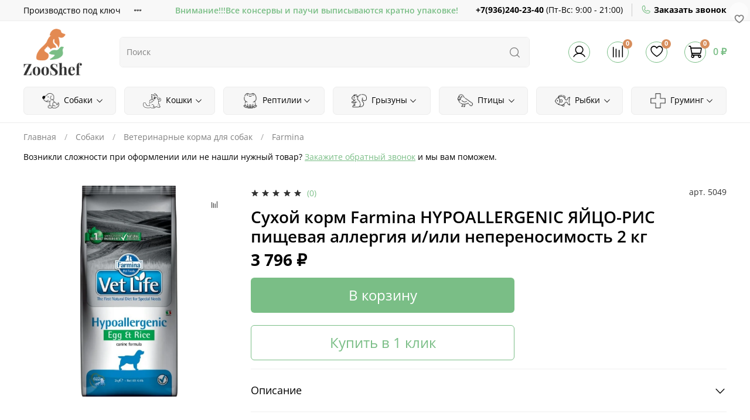

--- FILE ---
content_type: text/html; charset=utf-8
request_url: https://zooshef.ru/product/suhoy-korm-farmina-hypoallergenic-yaytso-ris-pischevaya-allergiya-iili-neperenosimost-2-kg
body_size: 68137
content:
 <!DOCTYPE html>
  <html
  style="
  --color-btn-bg:#7ABE86;
--color-btn-bg-is-dark:true;
--bg:#ffffff;
--bg-is-dark:false;

--color-text: var(--color-text-dark);
--color-text-minor-shade: var(--color-text-dark-minor-shade);
--color-text-major-shade: var(--color-text-dark-major-shade);
--color-text-half-shade: var(--color-text-dark-half-shade);

--color-notice-warning-is-dark:false;
--color-notice-success-is-dark:false;
--color-notice-error-is-dark:false;
--color-notice-info-is-dark:false;
--color-form-controls-bg:var(--bg);
--color-form-controls-bg-disabled:var(--bg-minor-shade);
--color-form-controls-border-color:var(--bg-half-shade);
--color-form-controls-color:var(--color-text);
--is-editor:false;


  "
  >
  <head><link media='print' onload='this.media="all"' rel='stylesheet' type='text/css' href='/served_assets/public/jquery.modal-0c2631717f4ce8fa97b5d04757d294c2bf695df1d558678306d782f4bf7b4773.css'><meta data-config="{&quot;product_id&quot;:329887877}" name="page-config" content="" /><meta data-config="{&quot;money_with_currency_format&quot;:{&quot;delimiter&quot;:&quot; &quot;,&quot;separator&quot;:&quot;.&quot;,&quot;format&quot;:&quot;%n %u&quot;,&quot;unit&quot;:&quot;₽&quot;,&quot;show_price_without_cents&quot;:1},&quot;currency_code&quot;:&quot;RUR&quot;,&quot;currency_iso_code&quot;:&quot;RUB&quot;,&quot;default_currency&quot;:{&quot;title&quot;:&quot;Российский рубль&quot;,&quot;code&quot;:&quot;RUR&quot;,&quot;rate&quot;:1.0,&quot;format_string&quot;:&quot;%n %u&quot;,&quot;unit&quot;:&quot;₽&quot;,&quot;price_separator&quot;:&quot;&quot;,&quot;is_default&quot;:true,&quot;price_delimiter&quot;:&quot;&quot;,&quot;show_price_with_delimiter&quot;:true,&quot;show_price_without_cents&quot;:true},&quot;facebook&quot;:{&quot;pixelActive&quot;:false,&quot;currency_code&quot;:&quot;RUB&quot;,&quot;use_variants&quot;:null},&quot;vk&quot;:{&quot;pixel_active&quot;:null,&quot;price_list_id&quot;:null},&quot;new_ya_metrika&quot;:true,&quot;ecommerce_data_container&quot;:&quot;dataLayer&quot;,&quot;common_js_version&quot;:null,&quot;vue_ui_version&quot;:null,&quot;feedback_captcha_enabled&quot;:&quot;1&quot;,&quot;account_id&quot;:1966385,&quot;hide_items_out_of_stock&quot;:false,&quot;forbid_order_over_existing&quot;:true,&quot;minimum_items_price&quot;:null,&quot;enable_comparison&quot;:true,&quot;locale&quot;:&quot;ru&quot;,&quot;client_group&quot;:null,&quot;consent_to_personal_data&quot;:{&quot;active&quot;:true,&quot;obligatory&quot;:true,&quot;description&quot;:&quot;\u003cp style=\&quot;text-align: center;\&quot;\u003e\u003cspan style=\&quot;font-size: 8pt;\&quot;\u003eЯ ознакомлен и согласен с условиями \u003ca href=\&quot;/page/oferta\&quot; target=\&quot;blank\&quot;\u003eоферты и политики конфиденциальности\u003c/a\u003e.\u003c/span\u003e\u003c/p\u003e&quot;},&quot;recaptcha_key&quot;:&quot;6LfXhUEmAAAAAOGNQm5_a2Ach-HWlFKD3Sq7vfFj&quot;,&quot;recaptcha_key_v3&quot;:&quot;6LcZi0EmAAAAAPNov8uGBKSHCvBArp9oO15qAhXa&quot;,&quot;yandex_captcha_key&quot;:&quot;ysc1_ec1ApqrRlTZTXotpTnO8PmXe2ISPHxsd9MO3y0rye822b9d2&quot;,&quot;checkout_float_order_content_block&quot;:false,&quot;available_products_characteristics_ids&quot;:null,&quot;sber_id_app_id&quot;:&quot;5b5a3c11-72e5-4871-8649-4cdbab3ba9a4&quot;,&quot;theme_generation&quot;:4,&quot;quick_checkout_captcha_enabled&quot;:false,&quot;max_order_lines_count&quot;:500,&quot;sber_bnpl_min_amount&quot;:1000,&quot;sber_bnpl_max_amount&quot;:150000,&quot;counter_settings&quot;:{&quot;data_layer_name&quot;:&quot;dataLayer&quot;,&quot;new_counters_setup&quot;:false,&quot;add_to_cart_event&quot;:true,&quot;remove_from_cart_event&quot;:true,&quot;add_to_wishlist_event&quot;:true},&quot;site_setting&quot;:{&quot;show_cart_button&quot;:true,&quot;show_service_button&quot;:false,&quot;show_marketplace_button&quot;:false,&quot;show_quick_checkout_button&quot;:true},&quot;warehouses&quot;:[],&quot;captcha_type&quot;:&quot;google&quot;,&quot;human_readable_urls&quot;:false}" name="shop-config" content="" /><meta name='js-evnvironment' content='production' /><meta name='default-locale' content='ru' /><meta name='insales-redefined-api-methods' content="[]" /><script type="text/javascript" src="https://static.insales-cdn.com/assets/static-versioned/v3.72/static/libs/lodash/4.17.21/lodash.min.js"></script>
<!--InsalesCounter -->
<script type="text/javascript">
(function() {
  if (typeof window.__insalesCounterId !== 'undefined') {
    return;
  }

  try {
    Object.defineProperty(window, '__insalesCounterId', {
      value: 1966385,
      writable: true,
      configurable: true
    });
  } catch (e) {
    console.error('InsalesCounter: Failed to define property, using fallback:', e);
    window.__insalesCounterId = 1966385;
  }

  if (typeof window.__insalesCounterId === 'undefined') {
    console.error('InsalesCounter: Failed to set counter ID');
    return;
  }

  let script = document.createElement('script');
  script.async = true;
  script.src = '/javascripts/insales_counter.js?7';
  let firstScript = document.getElementsByTagName('script')[0];
  firstScript.parentNode.insertBefore(script, firstScript);
})();
</script>
<!-- /InsalesCounter -->

    <!-- meta -->
<meta charset="UTF-8" /><title>Сухой корм Farmina HYPOALLERGENIC ЯЙЦО-РИС пищевая аллергия и/или непереносимость 2 кг – купить за 3 796 ₽ | ZooShef</title><meta name="description" content="Сухой корм Farmina HYPOALLERGENIC ЯЙЦО-РИС пищевая аллергия и/или непереносимость 2 кг ⭐️ Цена - 3 796 ₽ 🚚 Быстрая доставка. Описание, характеристики, отзывы. Смотрите все товары в разделе «Farmina». 
">
<meta data-config="{&quot;static-versioned&quot;: &quot;1.38&quot;}" name="theme-meta-data" content="">
<meta name="robots" content="index,follow" />
<meta http-equiv="X-UA-Compatible" content="IE=edge,chrome=1" />
<meta name="viewport" content="width=device-width, initial-scale=1.0" />
<meta name="SKYPE_TOOLBAR" content="SKYPE_TOOLBAR_PARSER_COMPATIBLE" />
<meta name="format-detection" content="telephone=no">

<!-- canonical url--><link rel="canonical" href="https://zooshef.ru/product/suhoy-korm-farmina-hypoallergenic-yaytso-ris-pischevaya-allergiya-iili-neperenosimost-2-kg"/>


<!-- rss feed-->
    <meta property="og:title" content="Сухой корм Farmina HYPOALLERGENIC ЯЙЦО-РИС пищевая аллергия и/или непереносимость 2 кг">
    <meta property="og:type" content="website">
    <meta property="og:url" content="https://zooshef.ru/product/suhoy-korm-farmina-hypoallergenic-yaytso-ris-pischevaya-allergiya-iili-neperenosimost-2-kg">

    
      <meta property="og:image" content="https://static.insales-cdn.com/images/products/1/6552/605346200/import_files_96_966bcb7a1cd011ed80eb04d4c400e21a_63441d9b1cd111ed80eb04d4c400e21a.jpg">
    




<!-- icons-->
<link rel="icon" type="image/png" sizes="16x16" href="https://static.insales-cdn.com/assets/1/6820/2972324/1760604349/favicon.png" /><style media="screen">
  @supports (content-visibility: hidden) {
    body:not(.settings_loaded) {
      content-visibility: hidden;
    }
  }
  @supports not (content-visibility: hidden) {
    body:not(.settings_loaded) {
      visibility: hidden;
    }
  }
</style>

    <script type="text/javascript">!function(){var t=document.createElement("script");t.type="text/javascript",t.async=!0,t.src='https://vk.com/js/api/openapi.js?169',t.onload=function(){VK.Retargeting.Init("VK-RTRG-1630790-bT7rA"),VK.Retargeting.Hit()},document.head.appendChild(t)}();</script><noscript><img src="https://vk.com/rtrg?p=VK-RTRG-1630790-bT7rA" style="position:fixed; left:-999px;" alt=""/></noscript>
  <meta name='product-id' content='329887877' />
</head>
  <body data-multi-lang="false">
    <noscript>
<div class="njs-alert-overlay">
  <div class="njs-alert-wrapper">
    <div class="njs-alert">
      <p></p>
    </div>
  </div>
</div>
</noscript>

    <div class="page_layout page_layout-clear ">
      <header>
        
          <div
  class="layout widget-type_widget_v4_header_2_03691a1d14af16e6dae6a81ab1db3d48"
  style="--logo-img:'https://static.insales-cdn.com/files/1/4851/26276595/original/logo_bccfb0d2315be9407ec8576fff92e394.png'; --logo-max-width:100px; --hide-catalog:false; --bage-bg:#D78E5D; --bage-bg-is-dark:true; --bage-bg-minor-shade:#dc9e74; --bage-bg-minor-shade-is-dark:true; --bage-bg-major-shade:#e2af8d; --bage-bg-major-shade-is-light:true; --bage-bg-half-shade:#f5e2d6; --bage-bg-half-shade-is-light:true; --hide-top-panel:false; --hide-language:false; --hide-compare:false; --hide-personal:false; --hide-favorite:false; --header-wide-bg:true; --header-top-pt:0.5vw; --header-top-pb:0.5vw; --header-main-pt:1vw; --header-main-pb:1vw; --header-wide-content:false; --hide-desktop:false; --hide-mobile:false;"
  data-widget-drop-item-id="44882028"
  
  >
  <div class="layout__content">
    




<div class="header header_no-languages">
  <div class="header__mobile-head">
    <div class="header__mobile-head-content">
      <button type="button" class="button button_size-l header__hide-mobile-menu-btn js-hide-mobile-menu">
        <span class="icon icon-times"></span>
      </button>

      
    </div>
  </div>

  <div class="header__content">
    <div class="header-part-top">
      <div class="header-part-top__inner">
        <div class="header__area-menu">
          <ul class="header__menu js-cut-list" data-navigation data-menu-handle="main-menu">
            
              <li class="header__menu-item" data-navigation-item data-menu-item-id="28965991">
                <div class="header__menu-controls">
                  <a href="/page/470ee4f4ce6af935405060c79cd33e1d83a32027-2" class="header__menu-link" data-navigation-link="/page/470ee4f4ce6af935405060c79cd33e1d83a32027-2">
                    Производство под ключ
                  </a>
                </div>
              </li>
            
              <li class="header__menu-item" data-navigation-item data-menu-item-id="28966848">
                <div class="header__menu-controls">
                  <a href="/page/partneram" class="header__menu-link" data-navigation-link="/page/partneram">
                    Партнерам
                  </a>
                </div>
              </li>
            
              <li class="header__menu-item" data-navigation-item data-menu-item-id="17241949">
                <div class="header__menu-controls">
                  <a href="/page/payment" class="header__menu-link" data-navigation-link="/page/payment">
                    Оплата
                  </a>
                </div>
              </li>
            
              <li class="header__menu-item" data-navigation-item data-menu-item-id="17241947">
                <div class="header__menu-controls">
                  <a href="/page/contacts" class="header__menu-link" data-navigation-link="/page/contacts">
                    Контакты
                  </a>
                </div>
              </li>
            
          </ul>
        </div>

        <div class="header__area-text">
          
          <div class="header__work-time">Внимание!!!Все консервы и паучи выписываются кратно упаковке!</div>
          
        </div>

        <div class="header__area-contacts">
          
  
    <div class="header__phone">
      <a class="header__phone-value" href="tel:+79362402340">+7(936)240-23-40</a> (<span class="hideh">Пт-Вс: </span>9:00 - 21:00)
    </div> 
  
  <div class="header__phone">
  <a href="#" class="js-show-modal-1"><span class="icon icon-phone" style="vertical-align: text-top;"></span> <strong style="vertical-align: text-bottom;">Заказать звонок</strong></a>
</div>
  

        </div>

        
      </div>
    </div>

    <div class="header-part-main">
      <div class="header-part-main__inner">
        <div class="header__area-logo">
          
  
    
      <a href=" / " class="header__logo">
        <img src="https://static.insales-cdn.com/files/1/4851/26276595/original/logo_bccfb0d2315be9407ec8576fff92e394.png" alt="ZooShef" title="ZooShef" />
      </a>
    
  

        </div>

        <div class="header__area-search">
          <div class="header__search">
            <form action="/search" method="get" class="header__search-form">
              <input type="text" autocomplete="off" class="form-control form-control_size-l header__search-field js-search-input" name="q" value="" placeholder="Поиск" />
              <button type="submit" class="button button_size-l header__search-btn">
                <span class="icon icon-search"></span>
              </button>
              <input type="hidden" name="lang" value="ru">
            </form>
            <button type="button" class="button button_size-l header__search-mobile-btn js-show-mobile-search">
                <span class="icon icon-search _show"></span>
              <span class="icon icon-times _hide"></span>
            </button>
          </div>
          <div class="search-results js-search-results"></div>
        </div>

        <div class="header__area-controls">
          
            <a href="/client_account/orders" class="header__control-btn header__cabinet">
              <span class="icon icon-user"></span>
            </a>
          

          
            
            <a href="/compares" class="header__control-btn header__compare" data-compare-counter-btn>
              <span class="icon icon-compare">
                <span class="header__control-bage" data-compare-counter>0</span>
              </span>
            </a>
            
          

          
            <a href="/favorites" class="header__control-btn header__favorite">
              <span class="icon icon-favorites">
                <span class="header__control-bage" data-ui-favorites-counter>0</span>
              </span>
            </a>
          

          <a href="/cart_items" class="header__control-btn header__cart">
            <span class="icon icon-cart">
              <span class="header__control-bage" data-cart-positions-count></span>
            </span>
            <span class="header__control-text" data-cart-total-price></span>
          </a>
        </div>


        <div class="header__area-collections">
          
          

          

          
          

          <div class="header__collections-head">Каталог</div>

          <ul class="header__collections" data-navigation>
            
            
              
              
              

              
              

              
              

              
                

                

                <li class="header__collections-item" data-navigation-item>
                  <div class="header__collections-controls">
                    <a href="/collection/sobaki" class="header__collections-link  with-arrow" data-navigation-link="/collection/sobaki" >
                      
                        <img src="https://static.insales-cdn.com/images/collections/1/5591/90297815/medium_95-957245_thank-you-for-reading-clipart.png" alt="Собаки" class="coll-img">
                      

                      Собаки

                      
                        <span class="icon icon-angle-down"></span>
                      
                    </a>

                    
                      <button class="button button_size-s header__collections-show-submenu-btn js-show-touch-submenu" type="button">
                      <span class="icon icon-angle-down"></span>
                    </button>
                    
                  </div>

                  
                    <ul class="header__collections-submenu" data-navigation-submenu>
                      <div class="header__collections-submenu-content">
                  

                  

                  
              
              
            
              
              
              

              
              

              
              

              
                

                

                <li class="header__collections-item" data-navigation-item>
                  <div class="header__collections-controls">
                    <a href="/collection/korm-dlya-sobak" class="header__collections-link  with-arrow" data-navigation-link="/collection/korm-dlya-sobak" >
                      

                      Корм для собак

                      
                        <span class="icon icon-angle-down"></span>
                      
                    </a>

                    
                      <button class="button button_size-s header__collections-show-submenu-btn js-show-touch-submenu" type="button">
                      <span class="icon icon-angle-down"></span>
                    </button>
                    
                  </div>

                  
                    <ul class="header__collections-submenu" data-navigation-submenu>
                      <div class="header__collections-submenu-content">
                  

                  

                  
              
              
            
              
              
              

              
              

              
              

              
                

                

                <li class="header__collections-item" data-navigation-item>
                  <div class="header__collections-controls">
                    <a href="/collection/royal-canin" class="header__collections-link " data-navigation-link="/collection/royal-canin" >
                      

                      Royal Canin

                      
                    </a>

                    
                  </div>

                  

                  

                  
                    </li>
                  
              
              
            
              
              
              

              
              

              
              

              
                

                

                <li class="header__collections-item" data-navigation-item>
                  <div class="header__collections-controls">
                    <a href="/collection/edel-dog" class="header__collections-link " data-navigation-link="/collection/edel-dog" >
                      

                      Edel dog

                      
                    </a>

                    
                  </div>

                  

                  

                  
                    </li>
                  
              
              
            
              
              
              

              
              

              
              

              
                

                

                <li class="header__collections-item" data-navigation-item>
                  <div class="header__collections-controls">
                    <a href="/collection/eukanuba" class="header__collections-link " data-navigation-link="/collection/eukanuba" >
                      

                      Eukanuba

                      
                    </a>

                    
                  </div>

                  

                  

                  
                    </li>
                  
              
              
            
              
              
              

              
              

              
              

              
                

                

                <li class="header__collections-item" data-navigation-item>
                  <div class="header__collections-controls">
                    <a href="/collection/alphapet-2" class="header__collections-link " data-navigation-link="/collection/alphapet-2" >
                      

                      ALPHAPET

                      
                    </a>

                    
                  </div>

                  

                  

                  
                    </li>
                  
              
              
            
              
              
              

              
              

              
              

              
                

                

                <li class="header__collections-item" data-navigation-item>
                  <div class="header__collections-controls">
                    <a href="/collection/belcando" class="header__collections-link " data-navigation-link="/collection/belcando" >
                      

                      Belcando

                      
                    </a>

                    
                  </div>

                  

                  

                  
                    </li>
                  
              
              
            
              
              
              

              
              

              
              

              
                

                

                <li class="header__collections-item" data-navigation-item>
                  <div class="header__collections-controls">
                    <a href="/collection/buddysol" class="header__collections-link " data-navigation-link="/collection/buddysol" >
                      

                      Buddy&Sol

                      
                    </a>

                    
                  </div>

                  

                  

                  
                    </li>
                  
              
              
            
              
              
              

              
              

              
              

              
                

                

                <li class="header__collections-item" data-navigation-item>
                  <div class="header__collections-controls">
                    <a href="/collection/best-dinner" class="header__collections-link " data-navigation-link="/collection/best-dinner" >
                      

                      Best Dinner

                      
                    </a>

                    
                  </div>

                  

                  

                  
                    </li>
                  
              
              
            
              
              
              

              
              

              
              

              
                

                

                <li class="header__collections-item" data-navigation-item>
                  <div class="header__collections-controls">
                    <a href="/collection/brit" class="header__collections-link " data-navigation-link="/collection/brit" >
                      
                        <img src="https://static.insales-cdn.com/images/collections/1/2449/90343825/medium_brit_adult_medium_m_3kg_sprava.jpg" alt="Brit" class="coll-img">
                      

                      Brit

                      
                    </a>

                    
                  </div>

                  

                  

                  
                    </li>
                  
              
              
            
              
              
              

              
              

              
              

              
                

                

                <li class="header__collections-item" data-navigation-item>
                  <div class="header__collections-controls">
                    <a href="/collection/brunch" class="header__collections-link " data-navigation-link="/collection/brunch" >
                      

                      Brunch

                      
                    </a>

                    
                  </div>

                  

                  

                  
                    </li>
                  
              
              
            
              
              
              

              
              

              
              

              
                

                

                <li class="header__collections-item" data-navigation-item>
                  <div class="header__collections-controls">
                    <a href="/collection/darsi" class="header__collections-link " data-navigation-link="/collection/darsi" >
                      

                      Darsi

                      
                    </a>

                    
                  </div>

                  

                  

                  
                    </li>
                  
              
              
            
              
              
              

              
              

              
              

              
                

                

                <li class="header__collections-item" data-navigation-item>
                  <div class="header__collections-controls">
                    <a href="/collection/ekonorm" class="header__collections-link " data-navigation-link="/collection/ekonorm" >
                      

                      Ekonorm

                      
                    </a>

                    
                  </div>

                  

                  

                  
                    </li>
                  
              
              
            
              
              
              

              
              

              
              

              
                

                

                <li class="header__collections-item" data-navigation-item>
                  <div class="header__collections-controls">
                    <a href="/collection/grandorf" class="header__collections-link " data-navigation-link="/collection/grandorf" >
                      

                      Grandorf

                      
                    </a>

                    
                  </div>

                  

                  

                  
                    </li>
                  
              
              
            
              
              
              

              
              

              
              

              
                

                

                <li class="header__collections-item" data-navigation-item>
                  <div class="header__collections-controls">
                    <a href="/collection/happy-dog" class="header__collections-link " data-navigation-link="/collection/happy-dog" >
                      
                        <img src="https://static.insales-cdn.com/images/collections/1/7910/90537702/medium_import_files_0e_0ee0f0d8233611ed80eb04d4c400e21a_f84948f13e3211ed80eb04d4c400e21a.png" alt="Happy Dog" class="coll-img">
                      

                      Happy Dog

                      
                    </a>

                    
                  </div>

                  

                  

                  
                    </li>
                  
              
              
            
              
              
              

              
              

              
              

              
                

                

                <li class="header__collections-item" data-navigation-item>
                  <div class="header__collections-controls">
                    <a href="/collection/molina-2" class="header__collections-link " data-navigation-link="/collection/molina-2" >
                      

                      Molina

                      
                    </a>

                    
                  </div>

                  

                  

                  
                    </li>
                  
              
              
            
              
              
              

              
              

              
              

              
                

                

                <li class="header__collections-item" data-navigation-item>
                  <div class="header__collections-controls">
                    <a href="/collection/petibon" class="header__collections-link " data-navigation-link="/collection/petibon" >
                      

                      Petibon

                      
                    </a>

                    
                  </div>

                  

                  

                  
                    </li>
                  
              
              
            
              
              
              

              
              

              
              

              
                

                

                <li class="header__collections-item" data-navigation-item>
                  <div class="header__collections-controls">
                    <a href="/collection/proplan" class="header__collections-link " data-navigation-link="/collection/proplan" >
                      

                      ProPlan

                      
                    </a>

                    
                  </div>

                  

                  

                  
                    </li>
                  
              
              
            
              
              
              

              
              

              
              

              
                

                

                <li class="header__collections-item" data-navigation-item>
                  <div class="header__collections-controls">
                    <a href="/collection/purina-one" class="header__collections-link " data-navigation-link="/collection/purina-one" >
                      

                      Purina ONE

                      
                    </a>

                    
                  </div>

                  

                  

                  
                    </li>
                  
              
              
            
              
              
              

              
              

              
              

              
                

                

                <li class="header__collections-item" data-navigation-item>
                  <div class="header__collections-controls">
                    <a href="/collection/solid-natura" class="header__collections-link " data-navigation-link="/collection/solid-natura" >
                      

                      Solid Natura

                      
                    </a>

                    
                  </div>

                  

                  

                  
                    </li>
                  
              
              
            
              
              
              

              
              

              
              

              
                

                

                <li class="header__collections-item" data-navigation-item>
                  <div class="header__collections-controls">
                    <a href="/collection/berkli" class="header__collections-link " data-navigation-link="/collection/berkli" >
                      

                      Беркли

                      
                    </a>

                    
                  </div>

                  

                  

                  
                    </li>
                  
              
              
            
              
              
              

              
              

              
              

              
                

                

                <li class="header__collections-item" data-navigation-item>
                  <div class="header__collections-controls">
                    <a href="/collection/vkusmyasina" class="header__collections-link " data-navigation-link="/collection/vkusmyasina" >
                      

                      Вкусмясина

                      
                    </a>

                    
                  </div>

                  

                  

                  
                    </li>
                  
              
              
            
              
              
              

              
              

              
              

              
                

                

                <li class="header__collections-item" data-navigation-item>
                  <div class="header__collections-controls">
                    <a href="/collection/dilli" class="header__collections-link " data-navigation-link="/collection/dilli" >
                      

                      Дилли

                      
                    </a>

                    
                  </div>

                  

                  

                  
                    </li>
                  
              
              
            
              
              
              

              
              

              
              

              
                

                

                <li class="header__collections-item" data-navigation-item>
                  <div class="header__collections-controls">
                    <a href="/collection/zoogurman" class="header__collections-link " data-navigation-link="/collection/zoogurman" >
                      

                      Зоогурман

                      
                    </a>

                    
                  </div>

                  

                  

                  
                    </li>
                  
              
              
            
              
              
              

              
              

              
              

              
                

                

                <li class="header__collections-item" data-navigation-item>
                  <div class="header__collections-controls">
                    <a href="/collection/mamont" class="header__collections-link " data-navigation-link="/collection/mamont" >
                      

                      Мамонт

                      
                    </a>

                    
                  </div>

                  

                  

                  
                    </li>
                  
              
              
            
              
              
              

              
              

              
              

              
                

                

                <li class="header__collections-item" data-navigation-item>
                  <div class="header__collections-controls">
                    <a href="/collection/mnyams" class="header__collections-link " data-navigation-link="/collection/mnyams" >
                      

                      Мнямс

                      
                    </a>

                    
                  </div>

                  

                  

                  
                    </li>
                  
              
              
            
              
              
              

              
              

              
              

              
                

                

                <li class="header__collections-item" data-navigation-item>
                  <div class="header__collections-controls">
                    <a href="/collection/rodnye-korma-2" class="header__collections-link " data-navigation-link="/collection/rodnye-korma-2" >
                      

                      Родные корма

                      
                    </a>

                    
                  </div>

                  

                  

                  
                    </li>
                  
              
              
            
              
              
              

              
              

              
              

              
                

                

                <li class="header__collections-item" data-navigation-item>
                  <div class="header__collections-controls">
                    <a href="/collection/chetveronogiy-gurman" class="header__collections-link " data-navigation-link="/collection/chetveronogiy-gurman" >
                      

                      Четвероногий гурман

                      
                    </a>

                    
                  </div>

                  

                  

                  
                    </li>
                  
              
              
            
              
              
              

              
              

              
              

              
                

                

                <li class="header__collections-item" data-navigation-item>
                  <div class="header__collections-controls">
                    <a href="/collection/karmy-2" class="header__collections-link " data-navigation-link="/collection/karmy-2" >
                      

                      Karmy

                      
                    </a>

                    
                  </div>

                  

                  

                  
                    </li>
                  
              
              
            
              
              
              

              
              

              
              

              
                

                

                <li class="header__collections-item" data-navigation-item>
                  <div class="header__collections-controls">
                    <a href="/collection/prime-ever-2" class="header__collections-link " data-navigation-link="/collection/prime-ever-2" >
                      

                      Prime Ever

                      
                    </a>

                    
                  </div>

                  

                  

                  
                    </li>
                  
              
              
            
              
              
              

              
              

              
              

              
                

                

                <li class="header__collections-item" data-navigation-item>
                  <div class="header__collections-controls">
                    <a href="/collection/darling-2" class="header__collections-link " data-navigation-link="/collection/darling-2" >
                      

                      ДАРЛИНГ

                      
                    </a>

                    
                  </div>

                  

                  

                  
                    </li>
                  
              
              
            
              
              
              

              
              

              
              

              
                

                

                <li class="header__collections-item" data-navigation-item>
                  <div class="header__collections-controls">
                    <a href="/collection/dlya-samyh-predannyh" class="header__collections-link " data-navigation-link="/collection/dlya-samyh-predannyh" >
                      

                      Для самых преданных

                      
                    </a>

                    
                  </div>

                  

                  

                  
                    </li>
                  
              
              
            
              
              
              

              
              

              
              

              
                

                

                <li class="header__collections-item" data-navigation-item>
                  <div class="header__collections-controls">
                    <a href="/collection/premier" class="header__collections-link " data-navigation-link="/collection/premier" >
                      

                      Premier

                      
                    </a>

                    
                  </div>

                  

                  

                  
                    </li>
                  
              
              
            
              
              
              

              
              

              
              

              
                

                

                <li class="header__collections-item" data-navigation-item>
                  <div class="header__collections-controls">
                    <a href="/collection/organic-shoice-2" class="header__collections-link " data-navigation-link="/collection/organic-shoice-2" >
                      

                      Organic Сhoice

                      
                    </a>

                    
                  </div>

                  

                  

                  
                    </li>
                  
              
              
            
              
              
              

              
              

              
              

              
                

                

                <li class="header__collections-item" data-navigation-item>
                  <div class="header__collections-controls">
                    <a href="/collection/derevenskie-lakomstva" class="header__collections-link " data-navigation-link="/collection/derevenskie-lakomstva" >
                      

                      Деревенские лакомства

                      
                    </a>

                    
                  </div>

                  

                  

                  
                    </li>
                  
              
              
            
              
              
              

              
              

              
              

              
                

                

                <li class="header__collections-item" data-navigation-item>
                  <div class="header__collections-controls">
                    <a href="/collection/rush" class="header__collections-link " data-navigation-link="/collection/rush" >
                      

                      Rush

                      
                    </a>

                    
                  </div>

                  

                  

                  
                    </li>
                  
              
              
            
              
              
              

              
              

              
              

              
                

                

                <li class="header__collections-item" data-navigation-item>
                  <div class="header__collections-controls">
                    <a href="/collection/grandorf-fresh" class="header__collections-link " data-navigation-link="/collection/grandorf-fresh" >
                      

                      GRANDORF Fresh

                      
                    </a>

                    
                  </div>

                  

                  

                  
                    </li>
                  
              
              
            
              
              
              

              
              

              
              

              
                

                

                <li class="header__collections-item" data-navigation-item>
                  <div class="header__collections-controls">
                    <a href="/collection/award-2" class="header__collections-link " data-navigation-link="/collection/award-2" >
                      

                      AWARD

                      
                    </a>

                    
                  </div>

                  

                  

                  
                    </li>
                  
              
              
            
              
              
              

              
              

              
              

              
                

                

                <li class="header__collections-item" data-navigation-item>
                  <div class="header__collections-controls">
                    <a href="/collection/craftia" class="header__collections-link " data-navigation-link="/collection/craftia" >
                      

                      CRAFTIA

                      
                    </a>

                    
                  </div>

                  

                  

                  
                    </li>
                  
              
              
            
              
              
              

              
              

              
              

              
                

                

                <li class="header__collections-item" data-navigation-item>
                  <div class="header__collections-controls">
                    <a href="/collection/amare" class="header__collections-link " data-navigation-link="/collection/amare" >
                      

                      Amare

                      
                    </a>

                    
                  </div>

                  

                  

                  
                    </li>
                  
              
              
            
              
              
              

              
              

              
              

              
                

                

                <li class="header__collections-item" data-navigation-item>
                  <div class="header__collections-controls">
                    <a href="/collection/wanpy-3" class="header__collections-link " data-navigation-link="/collection/wanpy-3" >
                      

                      Wanpy

                      
                    </a>

                    
                  </div>

                  

                  

                  
                    </li>
                  
              
              
            
              
              
              

              
              

              
              

              
                

                

                <li class="header__collections-item" data-navigation-item>
                  <div class="header__collections-controls">
                    <a href="/collection/zoonik" class="header__collections-link " data-navigation-link="/collection/zoonik" >
                      

                      ZOONIK

                      
                    </a>

                    
                  </div>

                  

                  

                  
                    </li>
                  
              
              
            
              
              
              

              
              

              
              

              
                

                

                <li class="header__collections-item" data-navigation-item>
                  <div class="header__collections-controls">
                    <a href="/collection/farmina-3" class="header__collections-link " data-navigation-link="/collection/farmina-3" >
                      

                      Farmina

                      
                    </a>

                    
                  </div>

                  

                  

                  
                    </li>
                  
              
              
            
              
              
              

              
              

              
              

              
                

                
                  
                    
                      </div>
                    </ul>
                  

                  </li>
                

                <li class="header__collections-item" data-navigation-item>
                  <div class="header__collections-controls">
                    <a href="/collection/lechebnye-korma-dlya-sobak" class="header__collections-link  with-arrow" data-navigation-link="/collection/lechebnye-korma-dlya-sobak" >
                      

                      Ветеринарные корма для собак

                      
                        <span class="icon icon-angle-down"></span>
                      
                    </a>

                    
                      <button class="button button_size-s header__collections-show-submenu-btn js-show-touch-submenu" type="button">
                      <span class="icon icon-angle-down"></span>
                    </button>
                    
                  </div>

                  
                    <ul class="header__collections-submenu" data-navigation-submenu>
                      <div class="header__collections-submenu-content">
                  

                  

                  
              
              
            
              
              
              

              
              

              
              

              
                

                

                <li class="header__collections-item" data-navigation-item>
                  <div class="header__collections-controls">
                    <a href="/collection/royal-canin-2" class="header__collections-link " data-navigation-link="/collection/royal-canin-2" >
                      

                      Royal Canin

                      
                    </a>

                    
                  </div>

                  

                  

                  
                    </li>
                  
              
              
            
              
              
              

              
              

              
              

              
                

                

                <li class="header__collections-item" data-navigation-item>
                  <div class="header__collections-controls">
                    <a href="/collection/best-dinner-3" class="header__collections-link " data-navigation-link="/collection/best-dinner-3" >
                      

                      Best Dinner

                      
                    </a>

                    
                  </div>

                  

                  

                  
                    </li>
                  
              
              
            
              
              
              

              
              

              
              

              
                

                

                <li class="header__collections-item" data-navigation-item>
                  <div class="header__collections-controls">
                    <a href="/collection/solid-natura-2" class="header__collections-link " data-navigation-link="/collection/solid-natura-2" >
                      

                      Solid Natura

                      
                    </a>

                    
                  </div>

                  

                  

                  
                    </li>
                  
              
              
            
              
              
              

              
              

              
              

              
                

                

                <li class="header__collections-item" data-navigation-item>
                  <div class="header__collections-controls">
                    <a href="/collection/zoodiet" class="header__collections-link " data-navigation-link="/collection/zoodiet" >
                      

                      Zoodiet

                      
                    </a>

                    
                  </div>

                  

                  

                  
                    </li>
                  
              
              
            
              
              
              

              
              

              
              

              
                

                

                <li class="header__collections-item" data-navigation-item>
                  <div class="header__collections-controls">
                    <a href="/collection/organic-shoice-3" class="header__collections-link " data-navigation-link="/collection/organic-shoice-3" >
                      

                      ORIGINAL CHOICE

                      
                    </a>

                    
                  </div>

                  

                  

                  
                    </li>
                  
              
              
            
              
              
              

              
              

              
              

              
                

                

                <li class="header__collections-item" data-navigation-item>
                  <div class="header__collections-controls">
                    <a href="/collection/craftia-2" class="header__collections-link " data-navigation-link="/collection/craftia-2" >
                      

                      CRAFTIA

                      
                    </a>

                    
                  </div>

                  

                  

                  
                    </li>
                  
              
              
            
              
              
              

              
              

              
              

              
                

                

                <li class="header__collections-item" data-navigation-item>
                  <div class="header__collections-controls">
                    <a href="/collection/farmina-9090fc" class="header__collections-link " data-navigation-link="/collection/farmina-9090fc" >
                      

                      Farmina

                      
                    </a>

                    
                  </div>

                  

                  

                  
                    </li>
                  
              
              
            
              
              
              

              
              

              
              

              
                

                

                <li class="header__collections-item" data-navigation-item>
                  <div class="header__collections-controls">
                    <a href="/collection/grandorf-vet" class="header__collections-link " data-navigation-link="/collection/grandorf-vet" >
                      

                      GRANDORF VET

                      
                    </a>

                    
                  </div>

                  

                  

                  
                    </li>
                  
              
              
            
              
              
              

              
              

              
              

              
                

                
                  
                    
                      </div>
                    </ul>
                  

                  </li>
                

                <li class="header__collections-item" data-navigation-item>
                  <div class="header__collections-controls">
                    <a href="/collection/lakomstva" class="header__collections-link  with-arrow" data-navigation-link="/collection/lakomstva" >
                      
                        <img src="https://static.insales-cdn.com/images/collections/1/4713/90247785/medium_8720384098_1_.jpg" alt="Лакомства" class="coll-img">
                      

                      Лакомства

                      
                        <span class="icon icon-angle-down"></span>
                      
                    </a>

                    
                      <button class="button button_size-s header__collections-show-submenu-btn js-show-touch-submenu" type="button">
                      <span class="icon icon-angle-down"></span>
                    </button>
                    
                  </div>

                  
                    <ul class="header__collections-submenu" data-navigation-submenu>
                      <div class="header__collections-submenu-content">
                  

                  

                  
              
              
            
              
              
              

              
              

              
              

              
                

                

                <li class="header__collections-item" data-navigation-item>
                  <div class="header__collections-controls">
                    <a href="/collection/best-dinner-2" class="header__collections-link " data-navigation-link="/collection/best-dinner-2" >
                      

                      Best Dinner

                      
                    </a>

                    
                  </div>

                  

                  

                  
                    </li>
                  
              
              
            
              
              
              

              
              

              
              

              
                

                

                <li class="header__collections-item" data-navigation-item>
                  <div class="header__collections-controls">
                    <a href="/collection/brava" class="header__collections-link " data-navigation-link="/collection/brava" >
                      

                      BRAVA

                      
                    </a>

                    
                  </div>

                  

                  

                  
                    </li>
                  
              
              
            
              
              
              

              
              

              
              

              
                

                

                <li class="header__collections-item" data-navigation-item>
                  <div class="header__collections-controls">
                    <a href="/collection/molina" class="header__collections-link " data-navigation-link="/collection/molina" >
                      

                      Molina

                      
                    </a>

                    
                  </div>

                  

                  

                  
                    </li>
                  
              
              
            
              
              
              

              
              

              
              

              
                

                

                <li class="header__collections-item" data-navigation-item>
                  <div class="header__collections-controls">
                    <a href="/collection/prime-ever-sublimix" class="header__collections-link " data-navigation-link="/collection/prime-ever-sublimix" >
                      

                      Prime Ever Sublimix

                      
                    </a>

                    
                  </div>

                  

                  

                  
                    </li>
                  
              
              
            
              
              
              

              
              

              
              

              
                

                

                <li class="header__collections-item" data-navigation-item>
                  <div class="header__collections-controls">
                    <a href="/collection/vaka" class="header__collections-link " data-navigation-link="/collection/vaka" >
                      

                      Вака

                      
                    </a>

                    
                  </div>

                  

                  

                  
                    </li>
                  
              
              
            
              
              
              

              
              

              
              

              
                

                

                <li class="header__collections-item" data-navigation-item>
                  <div class="header__collections-controls">
                    <a href="/collection/mnyams-2" class="header__collections-link " data-navigation-link="/collection/mnyams-2" >
                      
                        <img src="https://static.insales-cdn.com/images/collections/1/7953/90537745/medium_import_files_45_45c91eb810f611ed80e804d4c400e21a_fc5bd0f0110211ed80e804d4c400e21a.jpg" alt="Мнямс" class="coll-img">
                      

                      Мнямс

                      
                    </a>

                    
                  </div>

                  

                  

                  
                    </li>
                  
              
              
            
              
              
              

              
              

              
              

              
                

                

                <li class="header__collections-item" data-navigation-item>
                  <div class="header__collections-controls">
                    <a href="/collection/hrustyashki" class="header__collections-link " data-navigation-link="/collection/hrustyashki" >
                      

                      Хрустяшки

                      
                    </a>

                    
                  </div>

                  

                  

                  
                    </li>
                  
              
              
            
              
              
              

              
              

              
              

              
                

                

                <li class="header__collections-item" data-navigation-item>
                  <div class="header__collections-controls">
                    <a href="/collection/derevenskie-lakomstva-3" class="header__collections-link " data-navigation-link="/collection/derevenskie-lakomstva-3" >
                      

                      Деревенские лакомства

                      
                    </a>

                    
                  </div>

                  

                  

                  
                    </li>
                  
              
              
            
              
              
              

              
              

              
              

              
                

                

                <li class="header__collections-item" data-navigation-item>
                  <div class="header__collections-controls">
                    <a href="/collection/wanpy-6ff630" class="header__collections-link " data-navigation-link="/collection/wanpy-6ff630" >
                      

                      Wanpy

                      
                    </a>

                    
                  </div>

                  

                  

                  
                    </li>
                  
              
              
            
              
              
              

              
              

              
              

              
                

                

                <li class="header__collections-item" data-navigation-item>
                  <div class="header__collections-controls">
                    <a href="/collection/original-choice" class="header__collections-link " data-navigation-link="/collection/original-choice" >
                      

                      ORIGINAL CHOICE

                      
                    </a>

                    
                  </div>

                  

                  

                  
                    </li>
                  
              
              
            
              
              
              

              
              

              
              

              
                

                

                <li class="header__collections-item" data-navigation-item>
                  <div class="header__collections-controls">
                    <a href="/collection/kioko" class="header__collections-link " data-navigation-link="/collection/kioko" >
                      

                      КИОКО

                      
                    </a>

                    
                  </div>

                  

                  

                  
                    </li>
                  
              
              
            
              
              
              

              
              

              
              

              
                

                

                <li class="header__collections-item" data-navigation-item>
                  <div class="header__collections-controls">
                    <a href="/collection/award-3" class="header__collections-link " data-navigation-link="/collection/award-3" >
                      

                      AWARD

                      
                    </a>

                    
                  </div>

                  

                  

                  
                    </li>
                  
              
              
            
              
              
              

              
              

              
              

              
                

                
                  
                    
                      </div>
                    </ul>
                  

                  </li>
                

                <li class="header__collections-item" data-navigation-item>
                  <div class="header__collections-controls">
                    <a href="/collection/igrushki-dlya-sobak" class="header__collections-link  with-arrow" data-navigation-link="/collection/igrushki-dlya-sobak" >
                      

                      Игрушки для собак

                      
                        <span class="icon icon-angle-down"></span>
                      
                    </a>

                    
                      <button class="button button_size-s header__collections-show-submenu-btn js-show-touch-submenu" type="button">
                      <span class="icon icon-angle-down"></span>
                    </button>
                    
                  </div>

                  
                    <ul class="header__collections-submenu" data-navigation-submenu>
                      <div class="header__collections-submenu-content">
                  

                  

                  
              
              
            
              
              
              

              
              

              
              

              
                

                

                <li class="header__collections-item" data-navigation-item>
                  <div class="header__collections-controls">
                    <a href="/collection/dogfit" class="header__collections-link " data-navigation-link="/collection/dogfit" >
                      

                      DOGFIT

                      
                    </a>

                    
                  </div>

                  

                  

                  
                    </li>
                  
              
              
            
              
              
              

              
              

              
              

              
                

                

                <li class="header__collections-item" data-navigation-item>
                  <div class="header__collections-controls">
                    <a href="/collection/gigwi-8550fe" class="header__collections-link " data-navigation-link="/collection/gigwi-8550fe" >
                      

                      Gigwi

                      
                    </a>

                    
                  </div>

                  

                  

                  
                    </li>
                  
              
              
            
              
              
              

              
              

              
              

              
                

                

                <li class="header__collections-item" data-navigation-item>
                  <div class="header__collections-controls">
                    <a href="/collection/joyser-2" class="header__collections-link " data-navigation-link="/collection/joyser-2" >
                      

                      Joyser

                      
                    </a>

                    
                  </div>

                  

                  

                  
                    </li>
                  
              
              
            
              
              
              

              
              

              
              

              
                

                

                <li class="header__collections-item" data-navigation-item>
                  <div class="header__collections-controls">
                    <a href="/collection/jw-2" class="header__collections-link " data-navigation-link="/collection/jw-2" >
                      

                      J.W.

                      
                    </a>

                    
                  </div>

                  

                  

                  
                    </li>
                  
              
              
            
              
              
              

              
              

              
              

              
                

                

                <li class="header__collections-item" data-navigation-item>
                  <div class="header__collections-controls">
                    <a href="/collection/petmate-2" class="header__collections-link " data-navigation-link="/collection/petmate-2" >
                      

                      Petmate

                      
                    </a>

                    
                  </div>

                  

                  

                  
                    </li>
                  
              
              
            
              
              
              

              
              

              
              

              
                

                

                <li class="header__collections-item" data-navigation-item>
                  <div class="header__collections-controls">
                    <a href="/collection/petstages" class="header__collections-link " data-navigation-link="/collection/petstages" >
                      

                      Petstages

                      
                    </a>

                    
                  </div>

                  

                  

                  
                    </li>
                  
              
              
            
              
              
              

              
              

              
              

              
                

                

                <li class="header__collections-item" data-navigation-item>
                  <div class="header__collections-controls">
                    <a href="/collection/pet-qwerks" class="header__collections-link " data-navigation-link="/collection/pet-qwerks" >
                      

                      PET QWERKS

                      
                    </a>

                    
                  </div>

                  

                  

                  
                    </li>
                  
              
              
            
              
              
              

              
              

              
              

              
                

                

                <li class="header__collections-item" data-navigation-item>
                  <div class="header__collections-controls">
                    <a href="/collection/trixie-b7ecfa" class="header__collections-link " data-navigation-link="/collection/trixie-b7ecfa" >
                      

                      Trixie

                      
                    </a>

                    
                  </div>

                  

                  

                  
                    </li>
                  
              
              
            
              
              
              

              
              

              
              

              
                

                

                <li class="header__collections-item" data-navigation-item>
                  <div class="header__collections-controls">
                    <a href="/collection/mrkranch-6f5afb" class="header__collections-link " data-navigation-link="/collection/mrkranch-6f5afb" >
                      

                      Mr.Kranch

                      
                    </a>

                    
                  </div>

                  

                  

                  
                    </li>
                  
              
              
            
              
              
              

              
              

              
              

              
                

                
                  
                    
                      </div>
                    </ul>
                  

                  </li>
                

                <li class="header__collections-item" data-navigation-item>
                  <div class="header__collections-controls">
                    <a href="/collection/lezhaki-i-doma" class="header__collections-link  with-arrow" data-navigation-link="/collection/lezhaki-i-doma" >
                      

                      Лежаки и дома

                      
                        <span class="icon icon-angle-down"></span>
                      
                    </a>

                    
                      <button class="button button_size-s header__collections-show-submenu-btn js-show-touch-submenu" type="button">
                      <span class="icon icon-angle-down"></span>
                    </button>
                    
                  </div>

                  
                    <ul class="header__collections-submenu" data-navigation-submenu>
                      <div class="header__collections-submenu-content">
                  

                  

                  
              
              
            
              
              
              

              
              

              
              

              
                

                

                <li class="header__collections-item" data-navigation-item>
                  <div class="header__collections-controls">
                    <a href="/collection/ferplast-996225" class="header__collections-link " data-navigation-link="/collection/ferplast-996225" >
                      

                      Ferplast

                      
                    </a>

                    
                  </div>

                  

                  

                  
                    </li>
                  
              
              
            
              
              
              

              
              

              
              

              
                

                

                <li class="header__collections-item" data-navigation-item>
                  <div class="header__collections-controls">
                    <a href="/collection/frais-3" class="header__collections-link " data-navigation-link="/collection/frais-3" >
                      

                      FRAIS

                      
                    </a>

                    
                  </div>

                  

                  

                  
                    </li>
                  
              
              
            
              
              
              

              
              

              
              

              
                

                

                <li class="header__collections-item" data-navigation-item>
                  <div class="header__collections-controls">
                    <a href="/collection/gigwi-37d30e" class="header__collections-link " data-navigation-link="/collection/gigwi-37d30e" >
                      

                      Gigwi

                      
                    </a>

                    
                  </div>

                  

                  

                  
                    </li>
                  
              
              
            
              
              
              

              
              

              
              

              
                

                

                <li class="header__collections-item" data-navigation-item>
                  <div class="header__collections-controls">
                    <a href="/collection/joyser-3" class="header__collections-link " data-navigation-link="/collection/joyser-3" >
                      

                      Joyser

                      
                    </a>

                    
                  </div>

                  

                  

                  
                    </li>
                  
              
              
            
              
              
              

              
              

              
              

              
                

                

                <li class="header__collections-item" data-navigation-item>
                  <div class="header__collections-controls">
                    <a href="/collection/petmate-3" class="header__collections-link " data-navigation-link="/collection/petmate-3" >
                      

                      Petmate

                      
                    </a>

                    
                  </div>

                  

                  

                  
                    </li>
                  
              
              
            
              
              
              

              
              

              
              

              
                

                

                <li class="header__collections-item" data-navigation-item>
                  <div class="header__collections-controls">
                    <a href="/collection/mrkranch-e32968" class="header__collections-link " data-navigation-link="/collection/mrkranch-e32968" >
                      

                      Mr.Kranch

                      
                    </a>

                    
                  </div>

                  

                  

                  
                    </li>
                  
              
              
            
              
              
              

              
              

              
              

              
                

                
                  
                    
                      </div>
                    </ul>
                  

                  </li>
                

                <li class="header__collections-item" data-navigation-item>
                  <div class="header__collections-controls">
                    <a href="/collection/konteynery-i-aksessuary-dlya-edy" class="header__collections-link  with-arrow" data-navigation-link="/collection/konteynery-i-aksessuary-dlya-edy" >
                      

                      Контейнеры и аксессуары для еды

                      
                        <span class="icon icon-angle-down"></span>
                      
                    </a>

                    
                      <button class="button button_size-s header__collections-show-submenu-btn js-show-touch-submenu" type="button">
                      <span class="icon icon-angle-down"></span>
                    </button>
                    
                  </div>

                  
                    <ul class="header__collections-submenu" data-navigation-submenu>
                      <div class="header__collections-submenu-content">
                  

                  

                  
              
              
            
              
              
              

              
              

              
              

              
                

                

                <li class="header__collections-item" data-navigation-item>
                  <div class="header__collections-controls">
                    <a href="/collection/ferplast-2" class="header__collections-link " data-navigation-link="/collection/ferplast-2" >
                      

                      Ferplast

                      
                    </a>

                    
                  </div>

                  

                  

                  
                    </li>
                  
              
              
            
              
              
              

              
              

              
              

              
                

                

                <li class="header__collections-item" data-navigation-item>
                  <div class="header__collections-controls">
                    <a href="/collection/jw-3" class="header__collections-link " data-navigation-link="/collection/jw-3" >
                      

                      J.W.

                      
                    </a>

                    
                  </div>

                  

                  

                  
                    </li>
                  
              
              
            
              
              
              

              
              

              
              

              
                

                
                  
                    
                      </div>
                    </ul>
                  

                  </li>
                

                <li class="header__collections-item" data-navigation-item>
                  <div class="header__collections-controls">
                    <a href="/collection/miski-i-poilki" class="header__collections-link  with-arrow" data-navigation-link="/collection/miski-i-poilki" >
                      

                      Миски и поилки

                      
                        <span class="icon icon-angle-down"></span>
                      
                    </a>

                    
                      <button class="button button_size-s header__collections-show-submenu-btn js-show-touch-submenu" type="button">
                      <span class="icon icon-angle-down"></span>
                    </button>
                    
                  </div>

                  
                    <ul class="header__collections-submenu" data-navigation-submenu>
                      <div class="header__collections-submenu-content">
                  

                  

                  
              
              
            
              
              
              

              
              

              
              

              
                

                

                <li class="header__collections-item" data-navigation-item>
                  <div class="header__collections-controls">
                    <a href="/collection/ferplast-3" class="header__collections-link " data-navigation-link="/collection/ferplast-3" >
                      

                      Ferplast

                      
                    </a>

                    
                  </div>

                  

                  

                  
                    </li>
                  
              
              
            
              
              
              

              
              

              
              

              
                

                

                <li class="header__collections-item" data-navigation-item>
                  <div class="header__collections-controls">
                    <a href="/collection/gigwi-62419a" class="header__collections-link " data-navigation-link="/collection/gigwi-62419a" >
                      

                      Gigwi

                      
                    </a>

                    
                  </div>

                  

                  

                  
                    </li>
                  
              
              
            
              
              
              

              
              

              
              

              
                

                

                <li class="header__collections-item" data-navigation-item>
                  <div class="header__collections-controls">
                    <a href="/collection/mp-bergamo" class="header__collections-link " data-navigation-link="/collection/mp-bergamo" >
                      

                      MP Bergamo

                      
                    </a>

                    
                  </div>

                  

                  

                  
                    </li>
                  
              
              
            
              
              
              

              
              

              
              

              
                

                

                <li class="header__collections-item" data-navigation-item>
                  <div class="header__collections-controls">
                    <a href="/collection/stefanplast" class="header__collections-link " data-navigation-link="/collection/stefanplast" >
                      

                      Stefanplast

                      
                    </a>

                    
                  </div>

                  

                  

                  
                    </li>
                  
              
              
            
              
              
              

              
              

              
              

              
                

                

                <li class="header__collections-item" data-navigation-item>
                  <div class="header__collections-controls">
                    <a href="/collection/vaka-2" class="header__collections-link " data-navigation-link="/collection/vaka-2" >
                      

                      Вака

                      
                    </a>

                    
                  </div>

                  

                  

                  
                    </li>
                  
              
              
            
              
              
              

              
              

              
              

              
                

                

                <li class="header__collections-item" data-navigation-item>
                  <div class="header__collections-controls">
                    <a href="/collection/trixie-f04181" class="header__collections-link " data-navigation-link="/collection/trixie-f04181" >
                      

                      Trixie

                      
                    </a>

                    
                  </div>

                  

                  

                  
                    </li>
                  
              
              
            
              
              
              

              
              

              
              

              
                

                

                <li class="header__collections-item" data-navigation-item>
                  <div class="header__collections-controls">
                    <a href="/collection/midwest-2" class="header__collections-link " data-navigation-link="/collection/midwest-2" >
                      

                      MidWest

                      
                    </a>

                    
                  </div>

                  

                  

                  
                    </li>
                  
              
              
            
              
              
              

              
              

              
              

              
                

                

                <li class="header__collections-item" data-navigation-item>
                  <div class="header__collections-controls">
                    <a href="/collection/mrkranch-2" class="header__collections-link " data-navigation-link="/collection/mrkranch-2" >
                      

                      Mr.Kranch

                      
                    </a>

                    
                  </div>

                  

                  

                  
                    </li>
                  
              
              
            
              
              
              

              
              

              
              

              
                

                
                  
                    
                      </div>
                    </ul>
                  

                  </li>
                

                <li class="header__collections-item" data-navigation-item>
                  <div class="header__collections-controls">
                    <a href="/collection/perenoskikletkivoliery" class="header__collections-link  with-arrow" data-navigation-link="/collection/perenoskikletkivoliery" >
                      

                      Переноски,клетки,вольеры

                      
                        <span class="icon icon-angle-down"></span>
                      
                    </a>

                    
                      <button class="button button_size-s header__collections-show-submenu-btn js-show-touch-submenu" type="button">
                      <span class="icon icon-angle-down"></span>
                    </button>
                    
                  </div>

                  
                    <ul class="header__collections-submenu" data-navigation-submenu>
                      <div class="header__collections-submenu-content">
                  

                  

                  
              
              
            
              
              
              

              
              

              
              

              
                

                

                <li class="header__collections-item" data-navigation-item>
                  <div class="header__collections-controls">
                    <a href="/collection/gigwi-1de37a" class="header__collections-link " data-navigation-link="/collection/gigwi-1de37a" >
                      

                      Gigwi

                      
                    </a>

                    
                  </div>

                  

                  

                  
                    </li>
                  
              
              
            
              
              
              

              
              

              
              

              
                

                

                <li class="header__collections-item" data-navigation-item>
                  <div class="header__collections-controls">
                    <a href="/collection/ferplast-98185f" class="header__collections-link " data-navigation-link="/collection/ferplast-98185f" >
                      

                      Ferplast

                      
                    </a>

                    
                  </div>

                  

                  

                  
                    </li>
                  
              
              
            
              
              
              

              
              

              
              

              
                

                

                <li class="header__collections-item" data-navigation-item>
                  <div class="header__collections-controls">
                    <a href="/collection/kredo-3" class="header__collections-link " data-navigation-link="/collection/kredo-3" >
                      

                      Kredo

                      
                    </a>

                    
                  </div>

                  

                  

                  
                    </li>
                  
              
              
            
              
              
              

              
              

              
              

              
                

                

                <li class="header__collections-item" data-navigation-item>
                  <div class="header__collections-controls">
                    <a href="/collection/mp-bergamo-2" class="header__collections-link " data-navigation-link="/collection/mp-bergamo-2" >
                      

                      MP Bergamo

                      
                    </a>

                    
                  </div>

                  

                  

                  
                    </li>
                  
              
              
            
              
              
              

              
              

              
              

              
                

                

                <li class="header__collections-item" data-navigation-item>
                  <div class="header__collections-controls">
                    <a href="/collection/stefanplast-2" class="header__collections-link " data-navigation-link="/collection/stefanplast-2" >
                      

                      Stefanplast

                      
                    </a>

                    
                  </div>

                  

                  

                  
                    </li>
                  
              
              
            
              
              
              

              
              

              
              

              
                

                

                <li class="header__collections-item" data-navigation-item>
                  <div class="header__collections-controls">
                    <a href="/collection/vaka-3" class="header__collections-link " data-navigation-link="/collection/vaka-3" >
                      

                      Вака

                      
                    </a>

                    
                  </div>

                  

                  

                  
                    </li>
                  
              
              
            
              
              
              

              
              

              
              

              
                

                

                <li class="header__collections-item" data-navigation-item>
                  <div class="header__collections-controls">
                    <a href="/collection/midwest" class="header__collections-link " data-navigation-link="/collection/midwest" >
                      

                      MidWest

                      
                    </a>

                    
                  </div>

                  

                  

                  
                    </li>
                  
              
              
            
              
              
              

              
              

              
              

              
                

                
                  
                    
                      </div>
                    </ul>
                  

                  </li>
                

                <li class="header__collections-item" data-navigation-item>
                  <div class="header__collections-controls">
                    <a href="/collection/aksessuary-dlya-sobak" class="header__collections-link  with-arrow" data-navigation-link="/collection/aksessuary-dlya-sobak" >
                      
                        <img src="https://static.insales-cdn.com/images/collections/1/4678/90247750/medium_large_import_files_56_5612b23c150111ed80e804d4c400e21a_f27ffbd416db11ed80e804d4c400e21a.jpg" alt="Аксессуары для собак" class="coll-img">
                      

                      Аксессуары для собак

                      
                        <span class="icon icon-angle-down"></span>
                      
                    </a>

                    
                      <button class="button button_size-s header__collections-show-submenu-btn js-show-touch-submenu" type="button">
                      <span class="icon icon-angle-down"></span>
                    </button>
                    
                  </div>

                  
                    <ul class="header__collections-submenu" data-navigation-submenu>
                      <div class="header__collections-submenu-content">
                  

                  

                  
              
              
            
              
              
              

              
              

              
              

              
                

                

                <li class="header__collections-item" data-navigation-item>
                  <div class="header__collections-controls">
                    <a href="/collection/flexi" class="header__collections-link " data-navigation-link="/collection/flexi" >
                      

                      Flexi

                      
                    </a>

                    
                  </div>

                  

                  

                  
                    </li>
                  
              
              
            
              
              
              

              
              

              
              

              
                

                

                <li class="header__collections-item" data-navigation-item>
                  <div class="header__collections-controls">
                    <a href="/collection/trixie-8dd5d7" class="header__collections-link " data-navigation-link="/collection/trixie-8dd5d7" >
                      

                      Trixie

                      
                    </a>

                    
                  </div>

                  

                  

                  
                    </li>
                  
              
              
            
              
              
              

              
              

              
              

              
                

                
                  
                    
                      </div>
                    </ul>
                  

                  </li>
                

                <li class="header__collections-item" data-navigation-item>
                  <div class="header__collections-controls">
                    <a href="/collection/aksessuary-dlya-perevozki" class="header__collections-link  with-arrow" data-navigation-link="/collection/aksessuary-dlya-perevozki" >
                      
                        <img src="https://static.insales-cdn.com/images/collections/1/4671/90247743/medium_large_import_files_3e_3ee51b0311aa11ed80e804d4c400e21a_42af5dde11bb11ed80e804d4c400e21a.jpg" alt="Аксессуары для перевозки" class="coll-img">
                      

                      Аксессуары для перевозки

                      
                        <span class="icon icon-angle-down"></span>
                      
                    </a>

                    
                      <button class="button button_size-s header__collections-show-submenu-btn js-show-touch-submenu" type="button">
                      <span class="icon icon-angle-down"></span>
                    </button>
                    
                  </div>

                  
                    <ul class="header__collections-submenu" data-navigation-submenu>
                      <div class="header__collections-submenu-content">
                  

                  

                  
              
              
            
              
              
              

              
              

              
              

              
                

                

                <li class="header__collections-item" data-navigation-item>
                  <div class="header__collections-controls">
                    <a href="/collection/ferplast-b7f0b9" class="header__collections-link " data-navigation-link="/collection/ferplast-b7f0b9" >
                      

                      Ferplast

                      
                    </a>

                    
                  </div>

                  

                  

                  
                    </li>
                  
              
              
            
              
              
              

              
              

              
              

              
                

                

                <li class="header__collections-item" data-navigation-item>
                  <div class="header__collections-controls">
                    <a href="/collection/gigwi" class="header__collections-link " data-navigation-link="/collection/gigwi" >
                      

                      Gigwi

                      
                    </a>

                    
                  </div>

                  

                  

                  
                    </li>
                  
              
              
            
              
              
              

              
              

              
              

              
                

                

                <li class="header__collections-item" data-navigation-item>
                  <div class="header__collections-controls">
                    <a href="/collection/mrkranch" class="header__collections-link " data-navigation-link="/collection/mrkranch" >
                      

                      Mr.Kranch

                      
                    </a>

                    
                  </div>

                  

                  

                  
                    </li>
                  
              
              
            
              
              
              

              
              

              
              

              
                

                
                  
                    
                      </div>
                    </ul>
                  

                  </li>
                

                <li class="header__collections-item" data-navigation-item>
                  <div class="header__collections-controls">
                    <a href="/collection/amunitsiya" class="header__collections-link  with-arrow" data-navigation-link="/collection/amunitsiya" >
                      

                      Амуниция

                      
                        <span class="icon icon-angle-down"></span>
                      
                    </a>

                    
                      <button class="button button_size-s header__collections-show-submenu-btn js-show-touch-submenu" type="button">
                      <span class="icon icon-angle-down"></span>
                    </button>
                    
                  </div>

                  
                    <ul class="header__collections-submenu" data-navigation-submenu>
                      <div class="header__collections-submenu-content">
                  

                  

                  
              
              
            
              
              
              

              
              

              
              

              
                

                

                <li class="header__collections-item" data-navigation-item>
                  <div class="header__collections-controls">
                    <a href="/collection/ferplast-da4fef" class="header__collections-link " data-navigation-link="/collection/ferplast-da4fef" >
                      

                      Ferplast

                      
                    </a>

                    
                  </div>

                  

                  

                  
                    </li>
                  
              
              
            
              
              
              

              
              

              
              

              
                

                

                <li class="header__collections-item" data-navigation-item>
                  <div class="header__collections-controls">
                    <a href="/collection/gigwi-2" class="header__collections-link " data-navigation-link="/collection/gigwi-2" >
                      

                      Gigwi

                      
                    </a>

                    
                  </div>

                  

                  

                  
                    </li>
                  
              
              
            
              
              
              

              
              

              
              

              
                

                

                <li class="header__collections-item" data-navigation-item>
                  <div class="header__collections-controls">
                    <a href="/collection/joyser" class="header__collections-link " data-navigation-link="/collection/joyser" >
                      

                      Joyser

                      
                    </a>

                    
                  </div>

                  

                  

                  
                    </li>
                  
              
              
            
              
              
              

              
              

              
              

              
                

                

                <li class="header__collections-item" data-navigation-item>
                  <div class="header__collections-controls">
                    <a href="/collection/mrkranch-d58694" class="header__collections-link " data-navigation-link="/collection/mrkranch-d58694" >
                      

                      Mr.Kranch

                      
                    </a>

                    
                  </div>

                  

                  

                  
                    </li>
                  
              
              
            
              
              
              

              
              

              
              

              
                

                

                <li class="header__collections-item" data-navigation-item>
                  <div class="header__collections-controls">
                    <a href="/collection/darell" class="header__collections-link " data-navigation-link="/collection/darell" >
                      

                      ДАРЭЛЛ

                      
                    </a>

                    
                  </div>

                  

                  

                  
                    </li>
                  
              
              
            
              
              
              

              
              

              
              

              
                

                
                  
                    
                      </div>
                    </ul>
                  

                  </li>
                

                <li class="header__collections-item" data-navigation-item>
                  <div class="header__collections-controls">
                    <a href="/collection/odezhda-i-obuv-dlya-sobak" class="header__collections-link  with-arrow" data-navigation-link="/collection/odezhda-i-obuv-dlya-sobak" >
                      

                      Одежда и обувь для собак

                      
                        <span class="icon icon-angle-down"></span>
                      
                    </a>

                    
                      <button class="button button_size-s header__collections-show-submenu-btn js-show-touch-submenu" type="button">
                      <span class="icon icon-angle-down"></span>
                    </button>
                    
                  </div>

                  
                    <ul class="header__collections-submenu" data-navigation-submenu>
                      <div class="header__collections-submenu-content">
                  

                  

                  
              
              
            
              
              
              

              
              

              
              

              
                

                

                <li class="header__collections-item" data-navigation-item>
                  <div class="header__collections-controls">
                    <a href="/collection/gamma-7d2508" class="header__collections-link " data-navigation-link="/collection/gamma-7d2508" >
                      

                      Gamma

                      
                    </a>

                    
                  </div>

                  

                  

                  
                    </li>
                  
              
              
            
              
              
              

              
              

              
              

              
                

                

                <li class="header__collections-item" data-navigation-item>
                  <div class="header__collections-controls">
                    <a href="/collection/triol-2" class="header__collections-link " data-navigation-link="/collection/triol-2" >
                      

                      Triol

                      
                    </a>

                    
                  </div>

                  

                  

                  
                    </li>
                  
              
              
            
              
              
              

              
              

              
              

              
                

                

                <li class="header__collections-item" data-navigation-item>
                  <div class="header__collections-controls">
                    <a href="/collection/trixie-da4516" class="header__collections-link " data-navigation-link="/collection/trixie-da4516" >
                      

                      Trixie

                      
                    </a>

                    
                  </div>

                  

                  

                  
                    </li>
                  
              
              
            
              
              
              

              
              

              
              

              
                

                
                  
                    
                      </div>
                    </ul>
                  

                  </li>
                

                <li class="header__collections-item" data-navigation-item>
                  <div class="header__collections-controls">
                    <a href="/collection/gigiena-i-podderzhanie-chistoty" class="header__collections-link  with-arrow" data-navigation-link="/collection/gigiena-i-podderzhanie-chistoty" >
                      

                      Гигиена и поддержание чистоты

                      
                        <span class="icon icon-angle-down"></span>
                      
                    </a>

                    
                      <button class="button button_size-s header__collections-show-submenu-btn js-show-touch-submenu" type="button">
                      <span class="icon icon-angle-down"></span>
                    </button>
                    
                  </div>

                  
                    <ul class="header__collections-submenu" data-navigation-submenu>
                      <div class="header__collections-submenu-content">
                  

                  

                  
              
              
            
              
              
              

              
              

              
              

              
                

                

                <li class="header__collections-item" data-navigation-item>
                  <div class="header__collections-controls">
                    <a href="/collection/8in1-natures-miracle" class="header__collections-link " data-navigation-link="/collection/8in1-natures-miracle" >
                      

                      8in1 Nature's Miracle

                      
                    </a>

                    
                  </div>

                  

                  

                  
                    </li>
                  
              
              
            
              
              
              

              
              

              
              

              
                

                

                <li class="header__collections-item" data-navigation-item>
                  <div class="header__collections-controls">
                    <a href="/collection/ferplast" class="header__collections-link " data-navigation-link="/collection/ferplast" >
                      

                      Ferplast

                      
                    </a>

                    
                  </div>

                  

                  

                  
                    </li>
                  
              
              
            
              
              
              

              
              

              
              

              
                

                

                <li class="header__collections-item" data-navigation-item>
                  <div class="header__collections-controls">
                    <a href="/collection/glogin" class="header__collections-link " data-navigation-link="/collection/glogin" >
                      

                      GLOGIN

                      
                    </a>

                    
                  </div>

                  

                  

                  
                    </li>
                  
              
              
            
              
              
              

              
              

              
              

              
                

                

                <li class="header__collections-item" data-navigation-item>
                  <div class="header__collections-controls">
                    <a href="/collection/zooone-2" class="header__collections-link " data-navigation-link="/collection/zooone-2" >
                      

                      ZooOne

                      
                    </a>

                    
                  </div>

                  

                  

                  
                    </li>
                  
              
              
            
              
              
              

              
              

              
              

              
                

                

                <li class="header__collections-item" data-navigation-item>
                  <div class="header__collections-controls">
                    <a href="/collection/trixie-86ca63" class="header__collections-link " data-navigation-link="/collection/trixie-86ca63" >
                      

                      Trixie

                      
                    </a>

                    
                  </div>

                  

                  

                  
                    </li>
                  
              
              
            
              
              
              

              
              

              
              

              
                

                

                <li class="header__collections-item" data-navigation-item>
                  <div class="header__collections-controls">
                    <a href="/collection/zoodream" class="header__collections-link " data-navigation-link="/collection/zoodream" >
                      

                      ZOODREAM

                      
                    </a>

                    
                  </div>

                  

                  

                  
                    </li>
                  
              
              
            
              
              
              

              
              

              
              

              
                

                

                <li class="header__collections-item" data-navigation-item>
                  <div class="header__collections-controls">
                    <a href="/collection/biovaks" class="header__collections-link " data-navigation-link="/collection/biovaks" >
                      

                      БиоВакс

                      
                    </a>

                    
                  </div>

                  

                  

                  
                    </li>
                  
              
              
            
              
              
              

              
              

              
              

              
                

                

                <li class="header__collections-item" data-navigation-item>
                  <div class="header__collections-controls">
                    <a href="/collection/mrkranch-de3f57" class="header__collections-link " data-navigation-link="/collection/mrkranch-de3f57" >
                      

                      Mr.Kranch

                      
                    </a>

                    
                  </div>

                  

                  

                  
                    </li>
                  
              
              
            
              
              
              

              
              

              
              

              
                

                
                  
                    
                      </div>
                    </ul>
                  
                    
                      </li>
                    
                      </div>
                    </ul>
                  

                  </li>
                

                <li class="header__collections-item" data-navigation-item>
                  <div class="header__collections-controls">
                    <a href="/collection/koshki" class="header__collections-link  with-arrow" data-navigation-link="/collection/koshki" >
                      
                        <img src="https://static.insales-cdn.com/images/collections/1/5236/90297460/medium_simon.png" alt="Кошки" class="coll-img">
                      

                      Кошки

                      
                        <span class="icon icon-angle-down"></span>
                      
                    </a>

                    
                      <button class="button button_size-s header__collections-show-submenu-btn js-show-touch-submenu" type="button">
                      <span class="icon icon-angle-down"></span>
                    </button>
                    
                  </div>

                  
                    <ul class="header__collections-submenu" data-navigation-submenu>
                      <div class="header__collections-submenu-content">
                  

                  

                  
              
              
            
              
              
              

              
              

              
              

              
                

                

                <li class="header__collections-item" data-navigation-item>
                  <div class="header__collections-controls">
                    <a href="/collection/korm-dlya-koshek" class="header__collections-link  with-arrow" data-navigation-link="/collection/korm-dlya-koshek" >
                      

                      Корм для кошек

                      
                        <span class="icon icon-angle-down"></span>
                      
                    </a>

                    
                      <button class="button button_size-s header__collections-show-submenu-btn js-show-touch-submenu" type="button">
                      <span class="icon icon-angle-down"></span>
                    </button>
                    
                  </div>

                  
                    <ul class="header__collections-submenu" data-navigation-submenu>
                      <div class="header__collections-submenu-content">
                  

                  

                  
              
              
            
              
              
              

              
              

              
              

              
                

                

                <li class="header__collections-item" data-navigation-item>
                  <div class="header__collections-controls">
                    <a href="/collection/royal-canin-3" class="header__collections-link " data-navigation-link="/collection/royal-canin-3" >
                      

                      Royal Canin

                      
                    </a>

                    
                  </div>

                  

                  

                  
                    </li>
                  
              
              
            
              
              
              

              
              

              
              

              
                

                

                <li class="header__collections-item" data-navigation-item>
                  <div class="header__collections-controls">
                    <a href="/collection/eukanuba-2" class="header__collections-link " data-navigation-link="/collection/eukanuba-2" >
                      

                      Eukanuba

                      
                    </a>

                    
                  </div>

                  

                  

                  
                    </li>
                  
              
              
            
              
              
              

              
              

              
              

              
                

                

                <li class="header__collections-item" data-navigation-item>
                  <div class="header__collections-controls">
                    <a href="/collection/alphapet" class="header__collections-link " data-navigation-link="/collection/alphapet" >
                      

                      ALPHAPET

                      
                    </a>

                    
                  </div>

                  

                  

                  
                    </li>
                  
              
              
            
              
              
              

              
              

              
              

              
                

                

                <li class="header__collections-item" data-navigation-item>
                  <div class="header__collections-controls">
                    <a href="/collection/buddysol-2" class="header__collections-link " data-navigation-link="/collection/buddysol-2" >
                      

                      Buddy&Sol

                      
                    </a>

                    
                  </div>

                  

                  

                  
                    </li>
                  
              
              
            
              
              
              

              
              

              
              

              
                

                

                <li class="header__collections-item" data-navigation-item>
                  <div class="header__collections-controls">
                    <a href="/collection/best-dinner-ddd2fe" class="header__collections-link " data-navigation-link="/collection/best-dinner-ddd2fe" >
                      

                      Best Dinner

                      
                    </a>

                    
                  </div>

                  

                  

                  
                    </li>
                  
              
              
            
              
              
              

              
              

              
              

              
                

                

                <li class="header__collections-item" data-navigation-item>
                  <div class="header__collections-controls">
                    <a href="/collection/brit-2" class="header__collections-link " data-navigation-link="/collection/brit-2" >
                      

                      Brit

                      
                    </a>

                    
                  </div>

                  

                  

                  
                    </li>
                  
              
              
            
              
              
              

              
              

              
              

              
                

                

                <li class="header__collections-item" data-navigation-item>
                  <div class="header__collections-controls">
                    <a href="/collection/darsi-2" class="header__collections-link " data-navigation-link="/collection/darsi-2" >
                      

                      Darsi

                      
                    </a>

                    
                  </div>

                  

                  

                  
                    </li>
                  
              
              
            
              
              
              

              
              

              
              

              
                

                

                <li class="header__collections-item" data-navigation-item>
                  <div class="header__collections-controls">
                    <a href="/collection/edel-cat" class="header__collections-link " data-navigation-link="/collection/edel-cat" >
                      

                      Edel Cat

                      
                    </a>

                    
                  </div>

                  

                  

                  
                    </li>
                  
              
              
            
              
              
              

              
              

              
              

              
                

                

                <li class="header__collections-item" data-navigation-item>
                  <div class="header__collections-controls">
                    <a href="/collection/ekonorm-2" class="header__collections-link " data-navigation-link="/collection/ekonorm-2" >
                      

                      Ekonorm

                      
                    </a>

                    
                  </div>

                  

                  

                  
                    </li>
                  
              
              
            
              
              
              

              
              

              
              

              
                

                

                <li class="header__collections-item" data-navigation-item>
                  <div class="header__collections-controls">
                    <a href="/collection/felix" class="header__collections-link " data-navigation-link="/collection/felix" >
                      
                        <img src="https://static.insales-cdn.com/images/collections/1/2519/90343895/medium_5cde704c5aac084419c44dec3205c20d.jpg" alt="Felix" class="coll-img">
                      

                      Felix

                      
                    </a>

                    
                  </div>

                  

                  

                  
                    </li>
                  
              
              
            
              
              
              

              
              

              
              

              
                

                

                <li class="header__collections-item" data-navigation-item>
                  <div class="header__collections-controls">
                    <a href="/collection/grandorf-2" class="header__collections-link " data-navigation-link="/collection/grandorf-2" >
                      

                      Grandorf

                      
                    </a>

                    
                  </div>

                  

                  

                  
                    </li>
                  
              
              
            
              
              
              

              
              

              
              

              
                

                

                <li class="header__collections-item" data-navigation-item>
                  <div class="header__collections-controls">
                    <a href="/collection/happy-cat" class="header__collections-link " data-navigation-link="/collection/happy-cat" >
                      

                      Happy Cat

                      
                    </a>

                    
                  </div>

                  

                  

                  
                    </li>
                  
              
              
            
              
              
              

              
              

              
              

              
                

                

                <li class="header__collections-item" data-navigation-item>
                  <div class="header__collections-controls">
                    <a href="/collection/leonardo" class="header__collections-link " data-navigation-link="/collection/leonardo" >
                      

                      Leonardo

                      
                    </a>

                    
                  </div>

                  

                  

                  
                    </li>
                  
              
              
            
              
              
              

              
              

              
              

              
                

                

                <li class="header__collections-item" data-navigation-item>
                  <div class="header__collections-controls">
                    <a href="/collection/molina-3" class="header__collections-link " data-navigation-link="/collection/molina-3" >
                      

                      Molina

                      
                    </a>

                    
                  </div>

                  

                  

                  
                    </li>
                  
              
              
            
              
              
              

              
              

              
              

              
                

                

                <li class="header__collections-item" data-navigation-item>
                  <div class="header__collections-controls">
                    <a href="/collection/monge-2" class="header__collections-link " data-navigation-link="/collection/monge-2" >
                      

                      Monge

                      
                    </a>

                    
                  </div>

                  

                  

                  
                    </li>
                  
              
              
            
              
              
              

              
              

              
              

              
                

                

                <li class="header__collections-item" data-navigation-item>
                  <div class="header__collections-controls">
                    <a href="/collection/petibon-2" class="header__collections-link " data-navigation-link="/collection/petibon-2" >
                      

                      Petibon

                      
                    </a>

                    
                  </div>

                  

                  

                  
                    </li>
                  
              
              
            
              
              
              

              
              

              
              

              
                

                

                <li class="header__collections-item" data-navigation-item>
                  <div class="header__collections-controls">
                    <a href="/collection/prime-ever" class="header__collections-link " data-navigation-link="/collection/prime-ever" >
                      
                        <img src="https://static.insales-cdn.com/images/collections/1/2505/90343881/medium_3GAOA92433BN5RAETC.jpg" alt="Prime Ever" class="coll-img">
                      

                      Prime Ever

                      
                    </a>

                    
                  </div>

                  

                  

                  
                    </li>
                  
              
              
            
              
              
              

              
              

              
              

              
                

                

                <li class="header__collections-item" data-navigation-item>
                  <div class="header__collections-controls">
                    <a href="/collection/proplan-4710c7" class="header__collections-link " data-navigation-link="/collection/proplan-4710c7" >
                      

                      ProPlan

                      
                    </a>

                    
                  </div>

                  

                  

                  
                    </li>
                  
              
              
            
              
              
              

              
              

              
              

              
                

                

                <li class="header__collections-item" data-navigation-item>
                  <div class="header__collections-controls">
                    <a href="/collection/purina-one-2" class="header__collections-link " data-navigation-link="/collection/purina-one-2" >
                      
                        <img src="https://static.insales-cdn.com/images/collections/1/2530/90343906/medium_1304_suhoy-korm-dlya-kotov-purina-one-junior-chicken-whole-grains.jpg" alt="Purina ONE" class="coll-img">
                      

                      Purina ONE

                      
                    </a>

                    
                  </div>

                  

                  

                  
                    </li>
                  
              
              
            
              
              
              

              
              

              
              

              
                

                

                <li class="header__collections-item" data-navigation-item>
                  <div class="header__collections-controls">
                    <a href="/collection/solid-natura-3" class="header__collections-link " data-navigation-link="/collection/solid-natura-3" >
                      

                      Solid Natura

                      
                    </a>

                    
                  </div>

                  

                  

                  
                    </li>
                  
              
              
            
              
              
              

              
              

              
              

              
                

                

                <li class="header__collections-item" data-navigation-item>
                  <div class="header__collections-controls">
                    <a href="/collection/berkli-2" class="header__collections-link " data-navigation-link="/collection/berkli-2" >
                      

                      Беркли

                      
                    </a>

                    
                  </div>

                  

                  

                  
                    </li>
                  
              
              
            
              
              
              

              
              

              
              

              
                

                

                <li class="header__collections-item" data-navigation-item>
                  <div class="header__collections-controls">
                    <a href="/collection/zoogurman-2" class="header__collections-link " data-navigation-link="/collection/zoogurman-2" >
                      

                      Зоогурман

                      
                    </a>

                    
                  </div>

                  

                  

                  
                    </li>
                  
              
              
            
              
              
              

              
              

              
              

              
                

                

                <li class="header__collections-item" data-navigation-item>
                  <div class="header__collections-controls">
                    <a href="/collection/vkusmyasina-2" class="header__collections-link " data-navigation-link="/collection/vkusmyasina-2" >
                      

                      Вкусмясина

                      
                    </a>

                    
                  </div>

                  

                  

                  
                    </li>
                  
              
              
            
              
              
              

              
              

              
              

              
                

                

                <li class="header__collections-item" data-navigation-item>
                  <div class="header__collections-controls">
                    <a href="/collection/mnyams-3" class="header__collections-link " data-navigation-link="/collection/mnyams-3" >
                      

                      Мнямс

                      
                    </a>

                    
                  </div>

                  

                  

                  
                    </li>
                  
              
              
            
              
              
              

              
              

              
              

              
                

                

                <li class="header__collections-item" data-navigation-item>
                  <div class="header__collections-controls">
                    <a href="/collection/nochnoy-ohotnik" class="header__collections-link " data-navigation-link="/collection/nochnoy-ohotnik" >
                      

                      Ночной охотник

                      
                    </a>

                    
                  </div>

                  

                  

                  
                    </li>
                  
              
              
            
              
              
              

              
              

              
              

              
                

                

                <li class="header__collections-item" data-navigation-item>
                  <div class="header__collections-controls">
                    <a href="/collection/rodnye-korma" class="header__collections-link " data-navigation-link="/collection/rodnye-korma" >
                      

                      Родные корма

                      
                    </a>

                    
                  </div>

                  

                  

                  
                    </li>
                  
              
              
            
              
              
              

              
              

              
              

              
                

                

                <li class="header__collections-item" data-navigation-item>
                  <div class="header__collections-controls">
                    <a href="/collection/karmy" class="header__collections-link " data-navigation-link="/collection/karmy" >
                      

                      Karmy

                      
                    </a>

                    
                  </div>

                  

                  

                  
                    </li>
                  
              
              
            
              
              
              

              
              

              
              

              
                

                

                <li class="header__collections-item" data-navigation-item>
                  <div class="header__collections-controls">
                    <a href="/collection/chetveronogiy-gurman-2" class="header__collections-link " data-navigation-link="/collection/chetveronogiy-gurman-2" >
                      

                      Четвероногий гурман

                      
                    </a>

                    
                  </div>

                  

                  

                  
                    </li>
                  
              
              
            
              
              
              

              
              

              
              

              
                

                

                <li class="header__collections-item" data-navigation-item>
                  <div class="header__collections-controls">
                    <a href="/collection/gurme" class="header__collections-link " data-navigation-link="/collection/gurme" >
                      

                      ГУРМЭ

                      
                    </a>

                    
                  </div>

                  

                  

                  
                    </li>
                  
              
              
            
              
              
              

              
              

              
              

              
                

                

                <li class="header__collections-item" data-navigation-item>
                  <div class="header__collections-controls">
                    <a href="/collection/darling" class="header__collections-link " data-navigation-link="/collection/darling" >
                      

                      ДАРЛИНГ

                      
                    </a>

                    
                  </div>

                  

                  

                  
                    </li>
                  
              
              
            
              
              
              

              
              

              
              

              
                

                

                <li class="header__collections-item" data-navigation-item>
                  <div class="header__collections-controls">
                    <a href="/collection/dlya-samyh-predannyh-2" class="header__collections-link " data-navigation-link="/collection/dlya-samyh-predannyh-2" >
                      

                      Для самых преданных

                      
                    </a>

                    
                  </div>

                  

                  

                  
                    </li>
                  
              
              
            
              
              
              

              
              

              
              

              
                

                

                <li class="header__collections-item" data-navigation-item>
                  <div class="header__collections-controls">
                    <a href="/collection/premier-2" class="header__collections-link " data-navigation-link="/collection/premier-2" >
                      

                      Premier

                      
                    </a>

                    
                  </div>

                  

                  

                  
                    </li>
                  
              
              
            
              
              
              

              
              

              
              

              
                

                

                <li class="header__collections-item" data-navigation-item>
                  <div class="header__collections-controls">
                    <a href="/collection/organic-shoice" class="header__collections-link " data-navigation-link="/collection/organic-shoice" >
                      

                      Organic Сhoice

                      
                    </a>

                    
                  </div>

                  

                  

                  
                    </li>
                  
              
              
            
              
              
              

              
              

              
              

              
                

                

                <li class="header__collections-item" data-navigation-item>
                  <div class="header__collections-controls">
                    <a href="/collection/derevenskie-lakomstva-2" class="header__collections-link " data-navigation-link="/collection/derevenskie-lakomstva-2" >
                      

                      Деревенские лакомства

                      
                    </a>

                    
                  </div>

                  

                  

                  
                    </li>
                  
              
              
            
              
              
              

              
              

              
              

              
                

                

                <li class="header__collections-item" data-navigation-item>
                  <div class="header__collections-controls">
                    <a href="/collection/grandorf-fresh-2" class="header__collections-link " data-navigation-link="/collection/grandorf-fresh-2" >
                      

                      GRANDORF Fresh

                      
                    </a>

                    
                  </div>

                  

                  

                  
                    </li>
                  
              
              
            
              
              
              

              
              

              
              

              
                

                

                <li class="header__collections-item" data-navigation-item>
                  <div class="header__collections-controls">
                    <a href="/collection/award" class="header__collections-link " data-navigation-link="/collection/award" >
                      

                      AWARD

                      
                    </a>

                    
                  </div>

                  

                  

                  
                    </li>
                  
              
              
            
              
              
              

              
              

              
              

              
                

                

                <li class="header__collections-item" data-navigation-item>
                  <div class="header__collections-controls">
                    <a href="/collection/craftia-3" class="header__collections-link " data-navigation-link="/collection/craftia-3" >
                      

                      CRAFTIA

                      
                    </a>

                    
                  </div>

                  

                  

                  
                    </li>
                  
              
              
            
              
              
              

              
              

              
              

              
                

                

                <li class="header__collections-item" data-navigation-item>
                  <div class="header__collections-controls">
                    <a href="/collection/amare-2" class="header__collections-link " data-navigation-link="/collection/amare-2" >
                      

                      Amare

                      
                    </a>

                    
                  </div>

                  

                  

                  
                    </li>
                  
              
              
            
              
              
              

              
              

              
              

              
                

                

                <li class="header__collections-item" data-navigation-item>
                  <div class="header__collections-controls">
                    <a href="/collection/wanpy-2" class="header__collections-link " data-navigation-link="/collection/wanpy-2" >
                      

                      Wanpy

                      
                    </a>

                    
                  </div>

                  

                  

                  
                    </li>
                  
              
              
            
              
              
              

              
              

              
              

              
                

                

                <li class="header__collections-item" data-navigation-item>
                  <div class="header__collections-controls">
                    <a href="/collection/zoonik-2" class="header__collections-link " data-navigation-link="/collection/zoonik-2" >
                      

                      ZOONIK

                      
                    </a>

                    
                  </div>

                  

                  

                  
                    </li>
                  
              
              
            
              
              
              

              
              

              
              

              
                

                

                <li class="header__collections-item" data-navigation-item>
                  <div class="header__collections-controls">
                    <a href="/collection/farmina" class="header__collections-link " data-navigation-link="/collection/farmina" >
                      

                      Farmina

                      
                    </a>

                    
                  </div>

                  

                  

                  
                    </li>
                  
              
              
            
              
              
              

              
              

              
              

              
                

                
                  
                    
                      </div>
                    </ul>
                  

                  </li>
                

                <li class="header__collections-item" data-navigation-item>
                  <div class="header__collections-controls">
                    <a href="/collection/lechebnye-korma-dlya-koshek" class="header__collections-link  with-arrow" data-navigation-link="/collection/lechebnye-korma-dlya-koshek" >
                      

                      Ветеринарные корма для кошек

                      
                        <span class="icon icon-angle-down"></span>
                      
                    </a>

                    
                      <button class="button button_size-s header__collections-show-submenu-btn js-show-touch-submenu" type="button">
                      <span class="icon icon-angle-down"></span>
                    </button>
                    
                  </div>

                  
                    <ul class="header__collections-submenu" data-navigation-submenu>
                      <div class="header__collections-submenu-content">
                  

                  

                  
              
              
            
              
              
              

              
              

              
              

              
                

                

                <li class="header__collections-item" data-navigation-item>
                  <div class="header__collections-controls">
                    <a href="/collection/royal-canin-d1eb09" class="header__collections-link " data-navigation-link="/collection/royal-canin-d1eb09" >
                      

                      Royal Canin

                      
                    </a>

                    
                  </div>

                  

                  

                  
                    </li>
                  
              
              
            
              
              
              

              
              

              
              

              
                

                

                <li class="header__collections-item" data-navigation-item>
                  <div class="header__collections-controls">
                    <a href="/collection/best-dinner-3f0cae" class="header__collections-link " data-navigation-link="/collection/best-dinner-3f0cae" >
                      

                      Best Dinner

                      
                    </a>

                    
                  </div>

                  

                  

                  
                    </li>
                  
              
              
            
              
              
              

              
              

              
              

              
                

                

                <li class="header__collections-item" data-navigation-item>
                  <div class="header__collections-controls">
                    <a href="/collection/solid-natura-34b778" class="header__collections-link " data-navigation-link="/collection/solid-natura-34b778" >
                      

                      Solid Natura

                      
                    </a>

                    
                  </div>

                  

                  

                  
                    </li>
                  
              
              
            
              
              
              

              
              

              
              

              
                

                

                <li class="header__collections-item" data-navigation-item>
                  <div class="header__collections-controls">
                    <a href="/collection/zoodiet-2" class="header__collections-link " data-navigation-link="/collection/zoodiet-2" >
                      

                      Zoodiet

                      
                    </a>

                    
                  </div>

                  

                  

                  
                    </li>
                  
              
              
            
              
              
              

              
              

              
              

              
                

                

                <li class="header__collections-item" data-navigation-item>
                  <div class="header__collections-controls">
                    <a href="/collection/organic-shoice-78651c" class="header__collections-link " data-navigation-link="/collection/organic-shoice-78651c" >
                      

                      Organic Сhoice

                      
                    </a>

                    
                  </div>

                  

                  

                  
                    </li>
                  
              
              
            
              
              
              

              
              

              
              

              
                

                

                <li class="header__collections-item" data-navigation-item>
                  <div class="header__collections-controls">
                    <a href="/collection/craftia-8c7cee" class="header__collections-link " data-navigation-link="/collection/craftia-8c7cee" >
                      

                      CRAFTIA

                      
                    </a>

                    
                  </div>

                  

                  

                  
                    </li>
                  
              
              
            
              
              
              

              
              

              
              

              
                

                

                <li class="header__collections-item" data-navigation-item>
                  <div class="header__collections-controls">
                    <a href="/collection/farmina-2" class="header__collections-link " data-navigation-link="/collection/farmina-2" >
                      

                      Farmina

                      
                    </a>

                    
                  </div>

                  

                  

                  
                    </li>
                  
              
              
            
              
              
              

              
              

              
              

              
                

                

                <li class="header__collections-item" data-navigation-item>
                  <div class="header__collections-controls">
                    <a href="/collection/pro-plan-vet-diets" class="header__collections-link " data-navigation-link="/collection/pro-plan-vet-diets" >
                      

                      PRO PLAN VET DIETS

                      
                    </a>

                    
                  </div>

                  

                  

                  
                    </li>
                  
              
              
            
              
              
              

              
              

              
              

              
                

                

                <li class="header__collections-item" data-navigation-item>
                  <div class="header__collections-controls">
                    <a href="/collection/grandorf-vet-2" class="header__collections-link " data-navigation-link="/collection/grandorf-vet-2" >
                      

                      GRANDORF VET

                      
                    </a>

                    
                  </div>

                  

                  

                  
                    </li>
                  
              
              
            
              
              
              

              
              

              
              

              
                

                
                  
                    
                      </div>
                    </ul>
                  

                  </li>
                

                <li class="header__collections-item" data-navigation-item>
                  <div class="header__collections-controls">
                    <a href="/collection/lakomstva-2" class="header__collections-link  with-arrow" data-navigation-link="/collection/lakomstva-2" >
                      

                      Лакомства

                      
                        <span class="icon icon-angle-down"></span>
                      
                    </a>

                    
                      <button class="button button_size-s header__collections-show-submenu-btn js-show-touch-submenu" type="button">
                      <span class="icon icon-angle-down"></span>
                    </button>
                    
                  </div>

                  
                    <ul class="header__collections-submenu" data-navigation-submenu>
                      <div class="header__collections-submenu-content">
                  

                  

                  
              
              
            
              
              
              

              
              

              
              

              
                

                

                <li class="header__collections-item" data-navigation-item>
                  <div class="header__collections-controls">
                    <a href="/collection/edel-cat-2" class="header__collections-link " data-navigation-link="/collection/edel-cat-2" >
                      

                      Edel Cat

                      
                    </a>

                    
                  </div>

                  

                  

                  
                    </li>
                  
              
              
            
              
              
              

              
              

              
              

              
                

                

                <li class="header__collections-item" data-navigation-item>
                  <div class="header__collections-controls">
                    <a href="/collection/katalog-1-87b956" class="header__collections-link " data-navigation-link="/collection/katalog-1-87b956" >
                      

                      Molina

                      
                    </a>

                    
                  </div>

                  

                  

                  
                    </li>
                  
              
              
            
              
              
              

              
              

              
              

              
                

                

                <li class="header__collections-item" data-navigation-item>
                  <div class="header__collections-controls">
                    <a href="/collection/mnyams-9a520c" class="header__collections-link " data-navigation-link="/collection/mnyams-9a520c" >
                      

                      Мнямс

                      
                    </a>

                    
                  </div>

                  

                  

                  
                    </li>
                  
              
              
            
              
              
              

              
              

              
              

              
                

                

                <li class="header__collections-item" data-navigation-item>
                  <div class="header__collections-controls">
                    <a href="/collection/rodnye-korma-3" class="header__collections-link " data-navigation-link="/collection/rodnye-korma-3" >
                      

                      Родные корма

                      
                    </a>

                    
                  </div>

                  

                  

                  
                    </li>
                  
              
              
            
              
              
              

              
              

              
              

              
                

                

                <li class="header__collections-item" data-navigation-item>
                  <div class="header__collections-controls">
                    <a href="/collection/buffet-3" class="header__collections-link " data-navigation-link="/collection/buffet-3" >
                      

                      BUFFET

                      
                    </a>

                    
                  </div>

                  

                  

                  
                    </li>
                  
              
              
            
              
              
              

              
              

              
              

              
                

                

                <li class="header__collections-item" data-navigation-item>
                  <div class="header__collections-controls">
                    <a href="/collection/derevenskie-lakomstva-2015e2" class="header__collections-link " data-navigation-link="/collection/derevenskie-lakomstva-2015e2" >
                      

                      Деревенские лакомства

                      
                    </a>

                    
                  </div>

                  

                  

                  
                    </li>
                  
              
              
            
              
              
              

              
              

              
              

              
                

                

                <li class="header__collections-item" data-navigation-item>
                  <div class="header__collections-controls">
                    <a href="/collection/wanpy" class="header__collections-link " data-navigation-link="/collection/wanpy" >
                      

                      Wanpy

                      
                    </a>

                    
                  </div>

                  

                  

                  
                    </li>
                  
              
              
            
              
              
              

              
              

              
              

              
                

                

                <li class="header__collections-item" data-navigation-item>
                  <div class="header__collections-controls">
                    <a href="/collection/kioko-2" class="header__collections-link " data-navigation-link="/collection/kioko-2" >
                      

                      КИОКО

                      
                    </a>

                    
                  </div>

                  

                  

                  
                    </li>
                  
              
              
            
              
              
              

              
              

              
              

              
                

                
                  
                    
                      </div>
                    </ul>
                  

                  </li>
                

                <li class="header__collections-item" data-navigation-item>
                  <div class="header__collections-controls">
                    <a href="/collection/napolnitel" class="header__collections-link  with-arrow" data-navigation-link="/collection/napolnitel" >
                      

                      Наполнитель

                      
                        <span class="icon icon-angle-down"></span>
                      
                    </a>

                    
                      <button class="button button_size-s header__collections-show-submenu-btn js-show-touch-submenu" type="button">
                      <span class="icon icon-angle-down"></span>
                    </button>
                    
                  </div>

                  
                    <ul class="header__collections-submenu" data-navigation-submenu>
                      <div class="header__collections-submenu-content">
                  

                  

                  
              
              
            
              
              
              

              
              

              
              

              
                

                

                <li class="header__collections-item" data-navigation-item>
                  <div class="header__collections-controls">
                    <a href="/collection/ak-cat" class="header__collections-link " data-navigation-link="/collection/ak-cat" >
                      

                      AK CAT

                      
                    </a>

                    
                  </div>

                  

                  

                  
                    </li>
                  
              
              
            
              
              
              

              
              

              
              

              
                

                

                <li class="header__collections-item" data-navigation-item>
                  <div class="header__collections-controls">
                    <a href="/collection/cats-best" class="header__collections-link " data-navigation-link="/collection/cats-best" >
                      

                      Cat's Best

                      
                    </a>

                    
                  </div>

                  

                  

                  
                    </li>
                  
              
              
            
              
              
              

              
              

              
              

              
                

                

                <li class="header__collections-item" data-navigation-item>
                  <div class="header__collections-controls">
                    <a href="/collection/cat-step" class="header__collections-link " data-navigation-link="/collection/cat-step" >
                      

                      Cat Step

                      
                    </a>

                    
                  </div>

                  

                  

                  
                    </li>
                  
              
              
            
              
              
              

              
              

              
              

              
                

                

                <li class="header__collections-item" data-navigation-item>
                  <div class="header__collections-controls">
                    <a href="/collection/cats-white" class="header__collections-link " data-navigation-link="/collection/cats-white" >
                      

                      Cat's White

                      
                    </a>

                    
                  </div>

                  

                  

                  
                    </li>
                  
              
              
            
              
              
              

              
              

              
              

              
                

                

                <li class="header__collections-item" data-navigation-item>
                  <div class="header__collections-controls">
                    <a href="/collection/eco-premium" class="header__collections-link " data-navigation-link="/collection/eco-premium" >
                      

                      ECO Premium

                      
                    </a>

                    
                  </div>

                  

                  

                  
                    </li>
                  
              
              
            
              
              
              

              
              

              
              

              
                

                

                <li class="header__collections-item" data-navigation-item>
                  <div class="header__collections-controls">
                    <a href="/collection/gamma-3" class="header__collections-link " data-navigation-link="/collection/gamma-3" >
                      

                      Gamma

                      
                    </a>

                    
                  </div>

                  

                  

                  
                    </li>
                  
              
              
            
              
              
              

              
              

              
              

              
                

                

                <li class="header__collections-item" data-navigation-item>
                  <div class="header__collections-controls">
                    <a href="/collection/kungfu-cat" class="header__collections-link " data-navigation-link="/collection/kungfu-cat" >
                      

                      Kungfu Cat

                      
                    </a>

                    
                  </div>

                  

                  

                  
                    </li>
                  
              
              
            
              
              
              

              
              

              
              

              
                

                

                <li class="header__collections-item" data-navigation-item>
                  <div class="header__collections-controls">
                    <a href="/collection/pi-pi-bent" class="header__collections-link " data-navigation-link="/collection/pi-pi-bent" >
                      

                      Pi-Pi Bent

                      
                    </a>

                    
                  </div>

                  

                  

                  
                    </li>
                  
              
              
            
              
              
              

              
              

              
              

              
                

                

                <li class="header__collections-item" data-navigation-item>
                  <div class="header__collections-controls">
                    <a href="/collection/prettycat" class="header__collections-link " data-navigation-link="/collection/prettycat" >
                      

                      PrettyCat

                      
                    </a>

                    
                  </div>

                  

                  

                  
                    </li>
                  
              
              
            
              
              
              

              
              

              
              

              
                

                

                <li class="header__collections-item" data-navigation-item>
                  <div class="header__collections-controls">
                    <a href="/collection/sandy" class="header__collections-link " data-navigation-link="/collection/sandy" >
                      

                      Sandy

                      
                    </a>

                    
                  </div>

                  

                  

                  
                    </li>
                  
              
              
            
              
              
              

              
              

              
              

              
                

                

                <li class="header__collections-item" data-navigation-item>
                  <div class="header__collections-controls">
                    <a href="/collection/toshiko" class="header__collections-link " data-navigation-link="/collection/toshiko" >
                      

                      Toshiko

                      
                    </a>

                    
                  </div>

                  

                  

                  
                    </li>
                  
              
              
            
              
              
              

              
              

              
              

              
                

                

                <li class="header__collections-item" data-navigation-item>
                  <div class="header__collections-controls">
                    <a href="/collection/vitaline" class="header__collections-link " data-navigation-link="/collection/vitaline" >
                      

                      Vitaline

                      
                    </a>

                    
                  </div>

                  

                  

                  
                    </li>
                  
              
              
            
              
              
              

              
              

              
              

              
                

                

                <li class="header__collections-item" data-navigation-item>
                  <div class="header__collections-controls">
                    <a href="/collection/vaka-9ec54e" class="header__collections-link " data-navigation-link="/collection/vaka-9ec54e" >
                      

                      Вака

                      
                    </a>

                    
                  </div>

                  

                  

                  
                    </li>
                  
              
              
            
              
              
              

              
              

              
              

              
                

                

                <li class="header__collections-item" data-navigation-item>
                  <div class="header__collections-controls">
                    <a href="/collection/zverie-moyo" class="header__collections-link " data-navigation-link="/collection/zverie-moyo" >
                      

                      Зверьё моё

                      
                    </a>

                    
                  </div>

                  

                  

                  
                    </li>
                  
              
              
            
              
              
              

              
              

              
              

              
                

                

                <li class="header__collections-item" data-navigation-item>
                  <div class="header__collections-controls">
                    <a href="/collection/kotyara" class="header__collections-link " data-navigation-link="/collection/kotyara" >
                      

                      Котяра

                      
                    </a>

                    
                  </div>

                  

                  

                  
                    </li>
                  
              
              
            
              
              
              

              
              

              
              

              
                

                

                <li class="header__collections-item" data-navigation-item>
                  <div class="header__collections-controls">
                    <a href="/collection/chistye-lapki" class="header__collections-link " data-navigation-link="/collection/chistye-lapki" >
                      

                      Чистые лапки

                      
                    </a>

                    
                  </div>

                  

                  

                  
                    </li>
                  
              
              
            
              
              
              

              
              

              
              

              
                

                

                <li class="header__collections-item" data-navigation-item>
                  <div class="header__collections-controls">
                    <a href="/collection/pussy-cat" class="header__collections-link " data-navigation-link="/collection/pussy-cat" >
                      

                      Pussy-Cat

                      
                    </a>

                    
                  </div>

                  

                  

                  
                    </li>
                  
              
              
            
              
              
              

              
              

              
              

              
                

                

                <li class="header__collections-item" data-navigation-item>
                  <div class="header__collections-controls">
                    <a href="/collection/murzik" class="header__collections-link " data-navigation-link="/collection/murzik" >
                      

                      Мурзик

                      
                    </a>

                    
                  </div>

                  

                  

                  
                    </li>
                  
              
              
            
              
              
              

              
              

              
              

              
                

                

                <li class="header__collections-item" data-navigation-item>
                  <div class="header__collections-controls">
                    <a href="/collection/snezhok" class="header__collections-link " data-navigation-link="/collection/snezhok" >
                      

                      Снежок

                      
                    </a>

                    
                  </div>

                  

                  

                  
                    </li>
                  
              
              
            
              
              
              

              
              

              
              

              
                

                

                <li class="header__collections-item" data-navigation-item>
                  <div class="header__collections-controls">
                    <a href="/collection/kuzya" class="header__collections-link " data-navigation-link="/collection/kuzya" >
                      

                      Кузя

                      
                    </a>

                    
                  </div>

                  

                  

                  
                    </li>
                  
              
              
            
              
              
              

              
              

              
              

              
                

                

                <li class="header__collections-item" data-navigation-item>
                  <div class="header__collections-controls">
                    <a href="/collection/katalog-1-40479c" class="header__collections-link " data-navigation-link="/collection/katalog-1-40479c" >
                      

                      Зооник

                      
                    </a>

                    
                  </div>

                  

                  

                  
                    </li>
                  
              
              
            
              
              
              

              
              

              
              

              
                

                

                <li class="header__collections-item" data-navigation-item>
                  <div class="header__collections-controls">
                    <a href="/collection/homecat" class="header__collections-link " data-navigation-link="/collection/homecat" >
                      

                      Homecat

                      
                    </a>

                    
                  </div>

                  

                  

                  
                    </li>
                  
              
              
            
              
              
              

              
              

              
              

              
                

                

                <li class="header__collections-item" data-navigation-item>
                  <div class="header__collections-controls">
                    <a href="/collection/schastlivye-lapki" class="header__collections-link " data-navigation-link="/collection/schastlivye-lapki" >
                      

                      Счастливые лапки

                      
                    </a>

                    
                  </div>

                  

                  

                  
                    </li>
                  
              
              
            
              
              
              

              
              

              
              

              
                

                

                <li class="header__collections-item" data-navigation-item>
                  <div class="header__collections-controls">
                    <a href="/collection/cats-grey" class="header__collections-link " data-navigation-link="/collection/cats-grey" >
                      

                      CAT'S GREY

                      
                    </a>

                    
                  </div>

                  

                  

                  
                    </li>
                  
              
              
            
              
              
              

              
              

              
              

              
                

                

                <li class="header__collections-item" data-navigation-item>
                  <div class="header__collections-controls">
                    <a href="/collection/dlya-samyh-predannyh-3" class="header__collections-link " data-navigation-link="/collection/dlya-samyh-predannyh-3" >
                      

                      Для самых преданных

                      
                    </a>

                    
                  </div>

                  

                  

                  
                    </li>
                  
              
              
            
              
              
              

              
              

              
              

              
                

                

                <li class="header__collections-item" data-navigation-item>
                  <div class="header__collections-controls">
                    <a href="/collection/fresh-paws" class="header__collections-link " data-navigation-link="/collection/fresh-paws" >
                      

                      Fresh Paws

                      
                    </a>

                    
                  </div>

                  

                  

                  
                    </li>
                  
              
              
            
              
              
              

              
              

              
              

              
                

                
                  
                    
                      </div>
                    </ul>
                  

                  </li>
                

                <li class="header__collections-item" data-navigation-item>
                  <div class="header__collections-controls">
                    <a href="/collection/tualety-i-lotki" class="header__collections-link  with-arrow" data-navigation-link="/collection/tualety-i-lotki" >
                      

                      Туалеты и лотки

                      
                        <span class="icon icon-angle-down"></span>
                      
                    </a>

                    
                      <button class="button button_size-s header__collections-show-submenu-btn js-show-touch-submenu" type="button">
                      <span class="icon icon-angle-down"></span>
                    </button>
                    
                  </div>

                  
                    <ul class="header__collections-submenu" data-navigation-submenu>
                      <div class="header__collections-submenu-content">
                  

                  

                  
              
              
            
              
              
              

              
              

              
              

              
                

                

                <li class="header__collections-item" data-navigation-item>
                  <div class="header__collections-controls">
                    <a href="/collection/ferplast-070c2a" class="header__collections-link " data-navigation-link="/collection/ferplast-070c2a" >
                      

                      Ferplast

                      
                    </a>

                    
                  </div>

                  

                  

                  
                    </li>
                  
              
              
            
              
              
              

              
              

              
              

              
                

                

                <li class="header__collections-item" data-navigation-item>
                  <div class="header__collections-controls">
                    <a href="/collection/imac" class="header__collections-link " data-navigation-link="/collection/imac" >
                      

                      IMAC

                      
                    </a>

                    
                  </div>

                  

                  

                  
                    </li>
                  
              
              
            
              
              
              

              
              

              
              

              
                

                

                <li class="header__collections-item" data-navigation-item>
                  <div class="header__collections-controls">
                    <a href="/collection/mp-bergamo-3" class="header__collections-link " data-navigation-link="/collection/mp-bergamo-3" >
                      

                      MP Bergamo

                      
                    </a>

                    
                  </div>

                  

                  

                  
                    </li>
                  
              
              
            
              
              
              

              
              

              
              

              
                

                

                <li class="header__collections-item" data-navigation-item>
                  <div class="header__collections-controls">
                    <a href="/collection/petmate-a8da40" class="header__collections-link " data-navigation-link="/collection/petmate-a8da40" >
                      

                      Petmate

                      
                    </a>

                    
                  </div>

                  

                  

                  
                    </li>
                  
              
              
            
              
              
              

              
              

              
              

              
                

                

                <li class="header__collections-item" data-navigation-item>
                  <div class="header__collections-controls">
                    <a href="/collection/stefanplast-3" class="header__collections-link " data-navigation-link="/collection/stefanplast-3" >
                      

                      Stefanplast

                      
                    </a>

                    
                  </div>

                  

                  

                  
                    </li>
                  
              
              
            
              
              
              

              
              

              
              

              
                

                

                <li class="header__collections-item" data-navigation-item>
                  <div class="header__collections-controls">
                    <a href="/collection/vaka-b00b64" class="header__collections-link " data-navigation-link="/collection/vaka-b00b64" >
                      

                      Вака

                      
                    </a>

                    
                  </div>

                  

                  

                  
                    </li>
                  
              
              
            
              
              
              

              
              

              
              

              
                

                
                  
                    
                      </div>
                    </ul>
                  

                  </li>
                

                <li class="header__collections-item" data-navigation-item>
                  <div class="header__collections-controls">
                    <a href="/collection/igrushki-dlya-koshek" class="header__collections-link  with-arrow" data-navigation-link="/collection/igrushki-dlya-koshek" >
                      

                      Игрушки для кошек

                      
                        <span class="icon icon-angle-down"></span>
                      
                    </a>

                    
                      <button class="button button_size-s header__collections-show-submenu-btn js-show-touch-submenu" type="button">
                      <span class="icon icon-angle-down"></span>
                    </button>
                    
                  </div>

                  
                    <ul class="header__collections-submenu" data-navigation-submenu>
                      <div class="header__collections-submenu-content">
                  

                  

                  
              
              
            
              
              
              

              
              

              
              

              
                

                

                <li class="header__collections-item" data-navigation-item>
                  <div class="header__collections-controls">
                    <a href="/collection/bliss" class="header__collections-link " data-navigation-link="/collection/bliss" >
                      

                      Bliss

                      
                    </a>

                    
                  </div>

                  

                  

                  
                    </li>
                  
              
              
            
              
              
              

              
              

              
              

              
                

                

                <li class="header__collections-item" data-navigation-item>
                  <div class="header__collections-controls">
                    <a href="/collection/gigwi-4e4779" class="header__collections-link " data-navigation-link="/collection/gigwi-4e4779" >
                      

                      Gigwi

                      
                    </a>

                    
                  </div>

                  

                  

                  
                    </li>
                  
              
              
            
              
              
              

              
              

              
              

              
                

                

                <li class="header__collections-item" data-navigation-item>
                  <div class="header__collections-controls">
                    <a href="/collection/hartz" class="header__collections-link " data-navigation-link="/collection/hartz" >
                      

                      Hartz

                      
                    </a>

                    
                  </div>

                  

                  

                  
                    </li>
                  
              
              
            
              
              
              

              
              

              
              

              
                

                

                <li class="header__collections-item" data-navigation-item>
                  <div class="header__collections-controls">
                    <a href="/collection/joyser-3d2e98" class="header__collections-link " data-navigation-link="/collection/joyser-3d2e98" >
                      

                      Joyser

                      
                    </a>

                    
                  </div>

                  

                  

                  
                    </li>
                  
              
              
            
              
              
              

              
              

              
              

              
                

                

                <li class="header__collections-item" data-navigation-item>
                  <div class="header__collections-controls">
                    <a href="/collection/jw-558de1" class="header__collections-link " data-navigation-link="/collection/jw-558de1" >
                      

                      J.W.

                      
                    </a>

                    
                  </div>

                  

                  

                  
                    </li>
                  
              
              
            
              
              
              

              
              

              
              

              
                

                

                <li class="header__collections-item" data-navigation-item>
                  <div class="header__collections-controls">
                    <a href="/collection/petstages-2" class="header__collections-link " data-navigation-link="/collection/petstages-2" >
                      

                      Petstages

                      
                    </a>

                    
                  </div>

                  

                  

                  
                    </li>
                  
              
              
            
              
              
              

              
              

              
              

              
                

                

                <li class="header__collections-item" data-navigation-item>
                  <div class="header__collections-controls">
                    <a href="/collection/mrkranch-00d465" class="header__collections-link " data-navigation-link="/collection/mrkranch-00d465" >
                      

                      Mr.Kranch

                      
                    </a>

                    
                  </div>

                  

                  

                  
                    </li>
                  
              
              
            
              
              
              

              
              

              
              

              
                

                
                  
                    
                      </div>
                    </ul>
                  

                  </li>
                

                <li class="header__collections-item" data-navigation-item>
                  <div class="header__collections-controls">
                    <a href="/collection/domiki-i-kompleksy" class="header__collections-link  with-arrow" data-navigation-link="/collection/domiki-i-kompleksy" >
                      

                      Домики и комплексы

                      
                        <span class="icon icon-angle-down"></span>
                      
                    </a>

                    
                      <button class="button button_size-s header__collections-show-submenu-btn js-show-touch-submenu" type="button">
                      <span class="icon icon-angle-down"></span>
                    </button>
                    
                  </div>

                  
                    <ul class="header__collections-submenu" data-navigation-submenu>
                      <div class="header__collections-submenu-content">
                  

                  

                  
              
              
            
              
              
              

              
              

              
              

              
                

                

                <li class="header__collections-item" data-navigation-item>
                  <div class="header__collections-controls">
                    <a href="/collection/ferplast-eccbca" class="header__collections-link " data-navigation-link="/collection/ferplast-eccbca" >
                      

                      Ferplast

                      
                    </a>

                    
                  </div>

                  

                  

                  
                    </li>
                  
              
              
            
              
              
              

              
              

              
              

              
                

                

                <li class="header__collections-item" data-navigation-item>
                  <div class="header__collections-controls">
                    <a href="/collection/gamma" class="header__collections-link " data-navigation-link="/collection/gamma" >
                      

                      Gamma

                      
                    </a>

                    
                  </div>

                  

                  

                  
                    </li>
                  
              
              
            
              
              
              

              
              

              
              

              
                

                
                  
                    
                      </div>
                    </ul>
                  

                  </li>
                

                <li class="header__collections-item" data-navigation-item>
                  <div class="header__collections-controls">
                    <a href="/collection/kogtetochki" class="header__collections-link  with-arrow" data-navigation-link="/collection/kogtetochki" >
                      

                      Когтеточки

                      
                        <span class="icon icon-angle-down"></span>
                      
                    </a>

                    
                      <button class="button button_size-s header__collections-show-submenu-btn js-show-touch-submenu" type="button">
                      <span class="icon icon-angle-down"></span>
                    </button>
                    
                  </div>

                  
                    <ul class="header__collections-submenu" data-navigation-submenu>
                      <div class="header__collections-submenu-content">
                  

                  

                  
              
              
            
              
              
              

              
              

              
              

              
                

                

                <li class="header__collections-item" data-navigation-item>
                  <div class="header__collections-controls">
                    <a href="/collection/vaka-b95c16" class="header__collections-link " data-navigation-link="/collection/vaka-b95c16" >
                      

                      Вака

                      
                    </a>

                    
                  </div>

                  

                  

                  
                    </li>
                  
              
              
            
              
              
              

              
              

              
              

              
                

                

                <li class="header__collections-item" data-navigation-item>
                  <div class="header__collections-controls">
                    <a href="/collection/mrkranch-e6b1e0" class="header__collections-link " data-navigation-link="/collection/mrkranch-e6b1e0" >
                      

                      Mr.Kranch

                      
                    </a>

                    
                  </div>

                  

                  

                  
                    </li>
                  
              
              
            
              
              
              

              
              

              
              

              
                

                
                  
                    
                      </div>
                    </ul>
                  

                  </li>
                

                <li class="header__collections-item" data-navigation-item>
                  <div class="header__collections-controls">
                    <a href="/collection/miskikormushkipoilki" class="header__collections-link  with-arrow" data-navigation-link="/collection/miskikormushkipoilki" >
                      

                      Миски,кормушки,поилки

                      
                        <span class="icon icon-angle-down"></span>
                      
                    </a>

                    
                      <button class="button button_size-s header__collections-show-submenu-btn js-show-touch-submenu" type="button">
                      <span class="icon icon-angle-down"></span>
                    </button>
                    
                  </div>

                  
                    <ul class="header__collections-submenu" data-navigation-submenu>
                      <div class="header__collections-submenu-content">
                  

                  

                  
              
              
            
              
              
              

              
              

              
              

              
                

                

                <li class="header__collections-item" data-navigation-item>
                  <div class="header__collections-controls">
                    <a href="/collection/ferplast-72803d" class="header__collections-link " data-navigation-link="/collection/ferplast-72803d" >
                      

                      Ferplast

                      
                    </a>

                    
                  </div>

                  

                  

                  
                    </li>
                  
              
              
            
              
              
              

              
              

              
              

              
                

                

                <li class="header__collections-item" data-navigation-item>
                  <div class="header__collections-controls">
                    <a href="/collection/vaka-bd51b3" class="header__collections-link " data-navigation-link="/collection/vaka-bd51b3" >
                      

                      Вака

                      
                    </a>

                    
                  </div>

                  

                  

                  
                    </li>
                  
              
              
            
              
              
              

              
              

              
              

              
                

                

                <li class="header__collections-item" data-navigation-item>
                  <div class="header__collections-controls">
                    <a href="/collection/mrkranch-3" class="header__collections-link " data-navigation-link="/collection/mrkranch-3" >
                      

                      Mr.Kranch

                      
                    </a>

                    
                  </div>

                  

                  

                  
                    </li>
                  
              
              
            
              
              
              

              
              

              
              

              
                

                
                  
                    
                      </div>
                    </ul>
                  

                  </li>
                

                <li class="header__collections-item" data-navigation-item>
                  <div class="header__collections-controls">
                    <a href="/collection/perenoski-i-aksessuary" class="header__collections-link  with-arrow" data-navigation-link="/collection/perenoski-i-aksessuary" >
                      

                      Переноски и аксессуары

                      
                        <span class="icon icon-angle-down"></span>
                      
                    </a>

                    
                      <button class="button button_size-s header__collections-show-submenu-btn js-show-touch-submenu" type="button">
                      <span class="icon icon-angle-down"></span>
                    </button>
                    
                  </div>

                  
                    <ul class="header__collections-submenu" data-navigation-submenu>
                      <div class="header__collections-submenu-content">
                  

                  

                  
              
              
            
              
              
              

              
              

              
              

              
                

                

                <li class="header__collections-item" data-navigation-item>
                  <div class="header__collections-controls">
                    <a href="/collection/ferplast-46359d" class="header__collections-link " data-navigation-link="/collection/ferplast-46359d" >
                      

                      Ferplast

                      
                    </a>

                    
                  </div>

                  

                  

                  
                    </li>
                  
              
              
            
              
              
              

              
              

              
              

              
                

                

                <li class="header__collections-item" data-navigation-item>
                  <div class="header__collections-controls">
                    <a href="/collection/gamma-2" class="header__collections-link " data-navigation-link="/collection/gamma-2" >
                      

                      Gamma

                      
                    </a>

                    
                  </div>

                  

                  

                  
                    </li>
                  
              
              
            
              
              
              

              
              

              
              

              
                

                

                <li class="header__collections-item" data-navigation-item>
                  <div class="header__collections-controls">
                    <a href="/collection/vaka-7fe91a" class="header__collections-link " data-navigation-link="/collection/vaka-7fe91a" >
                      

                      Вака

                      
                    </a>

                    
                  </div>

                  

                  

                  
                    </li>
                  
              
              
            
              
              
              

              
              

              
              

              
                

                

                <li class="header__collections-item" data-navigation-item>
                  <div class="header__collections-controls">
                    <a href="/collection/triol-e00270" class="header__collections-link " data-navigation-link="/collection/triol-e00270" >
                      

                      Triol

                      
                    </a>

                    
                  </div>

                  

                  

                  
                    </li>
                  
              
              
            
              
              
              

              
              

              
              

              
                

                

                <li class="header__collections-item" data-navigation-item>
                  <div class="header__collections-controls">
                    <a href="/collection/midwest-3" class="header__collections-link " data-navigation-link="/collection/midwest-3" >
                      

                      MidWest

                      
                    </a>

                    
                  </div>

                  

                  

                  
                    </li>
                  
              
              
            
              
              
              

              
              

              
              

              
                

                
                  
                    
                      </div>
                    </ul>
                  

                  </li>
                

                <li class="header__collections-item" data-navigation-item>
                  <div class="header__collections-controls">
                    <a href="/collection/dveri-i-ogranichiteli" class="header__collections-link  with-arrow" data-navigation-link="/collection/dveri-i-ogranichiteli" >
                      

                      Двери и ограничители

                      
                        <span class="icon icon-angle-down"></span>
                      
                    </a>

                    
                      <button class="button button_size-s header__collections-show-submenu-btn js-show-touch-submenu" type="button">
                      <span class="icon icon-angle-down"></span>
                    </button>
                    
                  </div>

                  
                    <ul class="header__collections-submenu" data-navigation-submenu>
                      <div class="header__collections-submenu-content">
                  

                  

                  
              
              
            
              
              
              

              
              

              
              

              
                

                

                <li class="header__collections-item" data-navigation-item>
                  <div class="header__collections-controls">
                    <a href="/collection/ferplast-ffe849" class="header__collections-link " data-navigation-link="/collection/ferplast-ffe849" >
                      

                      Ferplast

                      
                    </a>

                    
                  </div>

                  

                  

                  
                    </li>
                  
              
              
            
              
              
              

              
              

              
              

              
                

                
                  
                    
                      </div>
                    </ul>
                  

                  </li>
                

                <li class="header__collections-item" data-navigation-item>
                  <div class="header__collections-controls">
                    <a href="/collection/lezhaki" class="header__collections-link  with-arrow" data-navigation-link="/collection/lezhaki" >
                      

                      Лежаки

                      
                        <span class="icon icon-angle-down"></span>
                      
                    </a>

                    
                      <button class="button button_size-s header__collections-show-submenu-btn js-show-touch-submenu" type="button">
                      <span class="icon icon-angle-down"></span>
                    </button>
                    
                  </div>

                  
                    <ul class="header__collections-submenu" data-navigation-submenu>
                      <div class="header__collections-submenu-content">
                  

                  

                  
              
              
            
              
              
              

              
              

              
              

              
                

                

                <li class="header__collections-item" data-navigation-item>
                  <div class="header__collections-controls">
                    <a href="/collection/joyser-32b540" class="header__collections-link " data-navigation-link="/collection/joyser-32b540" >
                      

                      Joyser

                      
                    </a>

                    
                  </div>

                  

                  

                  
                    </li>
                  
              
              
            
              
              
              

              
              

              
              

              
                

                

                <li class="header__collections-item" data-navigation-item>
                  <div class="header__collections-controls">
                    <a href="/collection/gigwi-86e3dd" class="header__collections-link " data-navigation-link="/collection/gigwi-86e3dd" >
                      

                      Gigwi

                      
                    </a>

                    
                  </div>

                  

                  

                  
                    </li>
                  
              
              
            
              
              
              

              
              

              
              

              
                

                
                  
                    
                      </div>
                    </ul>
                  
                    
                      </li>
                    
                      </div>
                    </ul>
                  

                  </li>
                

                <li class="header__collections-item" data-navigation-item>
                  <div class="header__collections-controls">
                    <a href="/collection/reptilii" class="header__collections-link  with-arrow" data-navigation-link="/collection/reptilii" >
                      
                        <img src="https://static.insales-cdn.com/images/collections/1/6492/90077532/medium_frog.png" alt="Рептилии" class="coll-img">
                      

                      Рептилии

                      
                        <span class="icon icon-angle-down"></span>
                      
                    </a>

                    
                      <button class="button button_size-s header__collections-show-submenu-btn js-show-touch-submenu" type="button">
                      <span class="icon icon-angle-down"></span>
                    </button>
                    
                  </div>

                  
                    <ul class="header__collections-submenu" data-navigation-submenu>
                      <div class="header__collections-submenu-content">
                  

                  

                  
              
              
            
              
              
              

              
              

              
              

              
                

                

                <li class="header__collections-item" data-navigation-item>
                  <div class="header__collections-controls">
                    <a href="/collection/konteynery-i-perenoski" class="header__collections-link  with-arrow" data-navigation-link="/collection/konteynery-i-perenoski" >
                      

                      Контейнеры и переноски

                      
                        <span class="icon icon-angle-down"></span>
                      
                    </a>

                    
                      <button class="button button_size-s header__collections-show-submenu-btn js-show-touch-submenu" type="button">
                      <span class="icon icon-angle-down"></span>
                    </button>
                    
                  </div>

                  
                    <ul class="header__collections-submenu" data-navigation-submenu>
                      <div class="header__collections-submenu-content">
                  

                  

                  
              
              
            
              
              
              

              
              

              
              

              
                

                

                <li class="header__collections-item" data-navigation-item>
                  <div class="header__collections-controls">
                    <a href="/collection/vaka-1ba37c" class="header__collections-link " data-navigation-link="/collection/vaka-1ba37c" >
                      

                      Вака

                      
                    </a>

                    
                  </div>

                  

                  

                  
                    </li>
                  
              
              
            
              
              
              

              
              

              
              

              
                

                
                  
                    
                      </div>
                    </ul>
                  

                  </li>
                

                <li class="header__collections-item" data-navigation-item>
                  <div class="header__collections-controls">
                    <a href="/collection/terrariumy" class="header__collections-link  with-arrow" data-navigation-link="/collection/terrariumy" >
                      

                      Террариумы

                      
                        <span class="icon icon-angle-down"></span>
                      
                    </a>

                    
                      <button class="button button_size-s header__collections-show-submenu-btn js-show-touch-submenu" type="button">
                      <span class="icon icon-angle-down"></span>
                    </button>
                    
                  </div>

                  
                    <ul class="header__collections-submenu" data-navigation-submenu>
                      <div class="header__collections-submenu-content">
                  

                  

                  
              
              
            
              
              
              

              
              

              
              

              
                

                

                <li class="header__collections-item" data-navigation-item>
                  <div class="header__collections-controls">
                    <a href="/collection/ferplast-7bec64" class="header__collections-link " data-navigation-link="/collection/ferplast-7bec64" >
                      

                      Ferplast

                      
                    </a>

                    
                  </div>

                  

                  

                  
                    </li>
                  
              
              
            
              
              
              

              
              

              
              

              
                

                

                <li class="header__collections-item" data-navigation-item>
                  <div class="header__collections-controls">
                    <a href="/collection/mp-bergamo-d3262a" class="header__collections-link " data-navigation-link="/collection/mp-bergamo-d3262a" >
                      

                      MP Bergamo

                      
                    </a>

                    
                  </div>

                  

                  

                  
                    </li>
                  
              
              
            
              
              
              

              
              

              
              

              
                

                
                  
                    
                      </div>
                    </ul>
                  

                  </li>
                

                <li class="header__collections-item" data-navigation-item>
                  <div class="header__collections-controls">
                    <a href="/collection/korm-dlya-reptiliy" class="header__collections-link  with-arrow" data-navigation-link="/collection/korm-dlya-reptiliy" >
                      

                      Корм для рептилий

                      
                        <span class="icon icon-angle-down"></span>
                      
                    </a>

                    
                      <button class="button button_size-s header__collections-show-submenu-btn js-show-touch-submenu" type="button">
                      <span class="icon icon-angle-down"></span>
                    </button>
                    
                  </div>

                  
                    <ul class="header__collections-submenu" data-navigation-submenu>
                      <div class="header__collections-submenu-content">
                  

                  

                  
              
              
            
              
              
              

              
              

              
              

              
                

                

                <li class="header__collections-item" data-navigation-item>
                  <div class="header__collections-controls">
                    <a href="/collection/fiory-af4edd" class="header__collections-link " data-navigation-link="/collection/fiory-af4edd" >
                      

                      FIORY

                      
                    </a>

                    
                  </div>

                  

                  

                  
                    </li>
                  
              
              
            
              
              
              

              
              

              
              

              
                

                

                <li class="header__collections-item" data-navigation-item>
                  <div class="header__collections-controls">
                    <a href="/collection/tetra" class="header__collections-link " data-navigation-link="/collection/tetra" >
                      

                      Tetra

                      
                    </a>

                    
                  </div>

                  

                  

                  
                    </li>
                  
              
              
            
              
              
              

              
              

              
              

              
                

                
                  
                    
                      </div>
                    </ul>
                  
                    
                      </li>
                    
                      </div>
                    </ul>
                  

                  </li>
                

                <li class="header__collections-item" data-navigation-item>
                  <div class="header__collections-controls">
                    <a href="/collection/gryzuny" class="header__collections-link  with-arrow" data-navigation-link="/collection/gryzuny" >
                      
                        <img src="https://static.insales-cdn.com/images/collections/1/6491/90077531/medium_squirrel.png" alt="Грызуны" class="coll-img">
                      

                      Грызуны

                      
                        <span class="icon icon-angle-down"></span>
                      
                    </a>

                    
                      <button class="button button_size-s header__collections-show-submenu-btn js-show-touch-submenu" type="button">
                      <span class="icon icon-angle-down"></span>
                    </button>
                    
                  </div>

                  
                    <ul class="header__collections-submenu" data-navigation-submenu>
                      <div class="header__collections-submenu-content">
                  

                  

                  
              
              
            
              
              
              

              
              

              
              

              
                

                

                <li class="header__collections-item" data-navigation-item>
                  <div class="header__collections-controls">
                    <a href="/collection/aksessuary-dlya-kletok" class="header__collections-link  with-arrow" data-navigation-link="/collection/aksessuary-dlya-kletok" >
                      

                      Аксессуары для клеток

                      
                        <span class="icon icon-angle-down"></span>
                      
                    </a>

                    
                      <button class="button button_size-s header__collections-show-submenu-btn js-show-touch-submenu" type="button">
                      <span class="icon icon-angle-down"></span>
                    </button>
                    
                  </div>

                  
                    <ul class="header__collections-submenu" data-navigation-submenu>
                      <div class="header__collections-submenu-content">
                  

                  

                  
              
              
            
              
              
              

              
              

              
              

              
                

                

                <li class="header__collections-item" data-navigation-item>
                  <div class="header__collections-controls">
                    <a href="/collection/padovan" class="header__collections-link " data-navigation-link="/collection/padovan" >
                      

                      Padovan

                      
                    </a>

                    
                  </div>

                  

                  

                  
                    </li>
                  
              
              
            
              
              
              

              
              

              
              

              
                

                

                <li class="header__collections-item" data-navigation-item>
                  <div class="header__collections-controls">
                    <a href="/collection/vaka-6ceb99" class="header__collections-link " data-navigation-link="/collection/vaka-6ceb99" >
                      

                      Вака

                      
                    </a>

                    
                  </div>

                  

                  

                  
                    </li>
                  
              
              
            
              
              
              

              
              

              
              

              
                

                

                <li class="header__collections-item" data-navigation-item>
                  <div class="header__collections-controls">
                    <a href="/collection/mrkranch-92e441" class="header__collections-link " data-navigation-link="/collection/mrkranch-92e441" >
                      

                      Mr.Kranch

                      
                    </a>

                    
                  </div>

                  

                  

                  
                    </li>
                  
              
              
            
              
              
              

              
              

              
              

              
                

                
                  
                    
                      </div>
                    </ul>
                  

                  </li>
                

                <li class="header__collections-item" data-navigation-item>
                  <div class="header__collections-controls">
                    <a href="/collection/gigienapodderzhanie-chistoty" class="header__collections-link  with-arrow" data-navigation-link="/collection/gigienapodderzhanie-chistoty" >
                      

                      Гигиена,поддержание чистоты

                      
                        <span class="icon icon-angle-down"></span>
                      
                    </a>

                    
                      <button class="button button_size-s header__collections-show-submenu-btn js-show-touch-submenu" type="button">
                      <span class="icon icon-angle-down"></span>
                    </button>
                    
                  </div>

                  
                    <ul class="header__collections-submenu" data-navigation-submenu>
                      <div class="header__collections-submenu-content">
                  

                  

                  
              
              
            
              
              
              

              
              

              
              

              
                

                

                <li class="header__collections-item" data-navigation-item>
                  <div class="header__collections-controls">
                    <a href="/collection/vaka-5817f7" class="header__collections-link " data-navigation-link="/collection/vaka-5817f7" >
                      

                      Вака

                      
                    </a>

                    
                  </div>

                  

                  

                  
                    </li>
                  
              
              
            
              
              
              

              
              

              
              

              
                

                
                  
                    
                      </div>
                    </ul>
                  

                  </li>
                

                <li class="header__collections-item" data-navigation-item>
                  <div class="header__collections-controls">
                    <a href="/collection/kletkivolieryterrariumy" class="header__collections-link  with-arrow" data-navigation-link="/collection/kletkivolieryterrariumy" >
                      

                      Клетки,вольеры,террариумы

                      
                        <span class="icon icon-angle-down"></span>
                      
                    </a>

                    
                      <button class="button button_size-s header__collections-show-submenu-btn js-show-touch-submenu" type="button">
                      <span class="icon icon-angle-down"></span>
                    </button>
                    
                  </div>

                  
                    <ul class="header__collections-submenu" data-navigation-submenu>
                      <div class="header__collections-submenu-content">
                  

                  

                  
              
              
            
              
              
              

              
              

              
              

              
                

                

                <li class="header__collections-item" data-navigation-item>
                  <div class="header__collections-controls">
                    <a href="/collection/ferplast-48ae1d" class="header__collections-link " data-navigation-link="/collection/ferplast-48ae1d" >
                      

                      Ferplast

                      
                    </a>

                    
                  </div>

                  

                  

                  
                    </li>
                  
              
              
            
              
              
              

              
              

              
              

              
                

                

                <li class="header__collections-item" data-navigation-item>
                  <div class="header__collections-controls">
                    <a href="/collection/kredo" class="header__collections-link " data-navigation-link="/collection/kredo" >
                      

                      Kredo

                      
                    </a>

                    
                  </div>

                  

                  

                  
                    </li>
                  
              
              
            
              
              
              

              
              

              
              

              
                

                

                <li class="header__collections-item" data-navigation-item>
                  <div class="header__collections-controls">
                    <a href="/collection/mp-bergamo-e91d89" class="header__collections-link " data-navigation-link="/collection/mp-bergamo-e91d89" >
                      

                      MP Bergamo

                      
                    </a>

                    
                  </div>

                  

                  

                  
                    </li>
                  
              
              
            
              
              
              

              
              

              
              

              
                

                

                <li class="header__collections-item" data-navigation-item>
                  <div class="header__collections-controls">
                    <a href="/collection/triol" class="header__collections-link " data-navigation-link="/collection/triol" >
                      

                      Triol

                      
                    </a>

                    
                  </div>

                  

                  

                  
                    </li>
                  
              
              
            
              
              
              

              
              

              
              

              
                

                

                <li class="header__collections-item" data-navigation-item>
                  <div class="header__collections-controls">
                    <a href="/collection/vaka-e4a610" class="header__collections-link " data-navigation-link="/collection/vaka-e4a610" >
                      

                      Вака

                      
                    </a>

                    
                  </div>

                  

                  

                  
                    </li>
                  
              
              
            
              
              
              

              
              

              
              

              
                

                
                  
                    
                      </div>
                    </ul>
                  

                  </li>
                

                <li class="header__collections-item" data-navigation-item>
                  <div class="header__collections-controls">
                    <a href="/collection/korm-dlya-gryzunov" class="header__collections-link  with-arrow" data-navigation-link="/collection/korm-dlya-gryzunov" >
                      

                      Корм для грызунов

                      
                        <span class="icon icon-angle-down"></span>
                      
                    </a>

                    
                      <button class="button button_size-s header__collections-show-submenu-btn js-show-touch-submenu" type="button">
                      <span class="icon icon-angle-down"></span>
                    </button>
                    
                  </div>

                  
                    <ul class="header__collections-submenu" data-navigation-submenu>
                      <div class="header__collections-submenu-content">
                  

                  

                  
              
              
            
              
              
              

              
              

              
              

              
                

                

                <li class="header__collections-item" data-navigation-item>
                  <div class="header__collections-controls">
                    <a href="/collection/imperials" class="header__collections-link " data-navigation-link="/collection/imperials" >
                      

                      Imperials

                      
                    </a>

                    
                  </div>

                  

                  

                  
                    </li>
                  
              
              
            
              
              
              

              
              

              
              

              
                

                

                <li class="header__collections-item" data-navigation-item>
                  <div class="header__collections-controls">
                    <a href="/collection/padovan-2" class="header__collections-link " data-navigation-link="/collection/padovan-2" >
                      

                      Padovan

                      
                    </a>

                    
                  </div>

                  

                  

                  
                    </li>
                  
              
              
            
              
              
              

              
              

              
              

              
                

                

                <li class="header__collections-item" data-navigation-item>
                  <div class="header__collections-controls">
                    <a href="/collection/vaka-dc6727" class="header__collections-link " data-navigation-link="/collection/vaka-dc6727" >
                      

                      Вака

                      
                    </a>

                    
                  </div>

                  

                  

                  
                    </li>
                  
              
              
            
              
              
              

              
              

              
              

              
                

                

                <li class="header__collections-item" data-navigation-item>
                  <div class="header__collections-controls">
                    <a href="/collection/fiory" class="header__collections-link " data-navigation-link="/collection/fiory" >
                      

                      FIORY

                      
                    </a>

                    
                  </div>

                  

                  

                  
                    </li>
                  
              
              
            
              
              
              

              
              

              
              

              
                

                

                <li class="header__collections-item" data-navigation-item>
                  <div class="header__collections-controls">
                    <a href="/collection/chetveronogiy-gurman-3" class="header__collections-link " data-navigation-link="/collection/chetveronogiy-gurman-3" >
                      

                      Четвероногий гурман

                      
                    </a>

                    
                  </div>

                  

                  

                  
                    </li>
                  
              
              
            
              
              
              

              
              

              
              

              
                

                
                  
                    
                      </div>
                    </ul>
                  

                  </li>
                

                <li class="header__collections-item" data-navigation-item>
                  <div class="header__collections-controls">
                    <a href="/collection/lakomstva-3" class="header__collections-link  with-arrow" data-navigation-link="/collection/lakomstva-3" >
                      

                      Лакомства

                      
                        <span class="icon icon-angle-down"></span>
                      
                    </a>

                    
                      <button class="button button_size-s header__collections-show-submenu-btn js-show-touch-submenu" type="button">
                      <span class="icon icon-angle-down"></span>
                    </button>
                    
                  </div>

                  
                    <ul class="header__collections-submenu" data-navigation-submenu>
                      <div class="header__collections-submenu-content">
                  

                  

                  
              
              
            
              
              
              

              
              

              
              

              
                

                

                <li class="header__collections-item" data-navigation-item>
                  <div class="header__collections-controls">
                    <a href="/collection/vaka-29c968" class="header__collections-link " data-navigation-link="/collection/vaka-29c968" >
                      

                      Вака

                      
                    </a>

                    
                  </div>

                  

                  

                  
                    </li>
                  
              
              
            
              
              
              

              
              

              
              

              
                

                

                <li class="header__collections-item" data-navigation-item>
                  <div class="header__collections-controls">
                    <a href="/collection/fiory-2" class="header__collections-link " data-navigation-link="/collection/fiory-2" >
                      

                      FIORY

                      
                    </a>

                    
                  </div>

                  

                  

                  
                    </li>
                  
              
              
            
              
              
              

              
              

              
              

              
                

                
                  
                    
                      </div>
                    </ul>
                  

                  </li>
                

                <li class="header__collections-item" data-navigation-item>
                  <div class="header__collections-controls">
                    <a href="/collection/napolniteli-i-opilki" class="header__collections-link  with-arrow" data-navigation-link="/collection/napolniteli-i-opilki" >
                      

                      Наполнители и опилки

                      
                        <span class="icon icon-angle-down"></span>
                      
                    </a>

                    
                      <button class="button button_size-s header__collections-show-submenu-btn js-show-touch-submenu" type="button">
                      <span class="icon icon-angle-down"></span>
                    </button>
                    
                  </div>

                  
                    <ul class="header__collections-submenu" data-navigation-submenu>
                      <div class="header__collections-submenu-content">
                  

                  

                  
              
              
            
              
              
              

              
              

              
              

              
                

                

                <li class="header__collections-item" data-navigation-item>
                  <div class="header__collections-controls">
                    <a href="/collection/chipsi-carefresh" class="header__collections-link " data-navigation-link="/collection/chipsi-carefresh" >
                      

                      Chipsi Carefresh

                      
                    </a>

                    
                  </div>

                  

                  

                  
                    </li>
                  
              
              
            
              
              
              

              
              

              
              

              
                

                

                <li class="header__collections-item" data-navigation-item>
                  <div class="header__collections-controls">
                    <a href="/collection/padovan-3" class="header__collections-link " data-navigation-link="/collection/padovan-3" >
                      

                      Padovan

                      
                    </a>

                    
                  </div>

                  

                  

                  
                    </li>
                  
              
              
            
              
              
              

              
              

              
              

              
                

                

                <li class="header__collections-item" data-navigation-item>
                  <div class="header__collections-controls">
                    <a href="/collection/vitaline-2" class="header__collections-link " data-navigation-link="/collection/vitaline-2" >
                      

                      Vitaline

                      
                    </a>

                    
                  </div>

                  

                  

                  
                    </li>
                  
              
              
            
              
              
              

              
              

              
              

              
                

                

                <li class="header__collections-item" data-navigation-item>
                  <div class="header__collections-controls">
                    <a href="/collection/vaka-0949a4" class="header__collections-link " data-navigation-link="/collection/vaka-0949a4" >
                      

                      Вака

                      
                    </a>

                    
                  </div>

                  

                  

                  
                    </li>
                  
              
              
            
              
              
              

              
              

              
              

              
                

                

                <li class="header__collections-item" data-navigation-item>
                  <div class="header__collections-controls">
                    <a href="/collection/chistye-lapki-2" class="header__collections-link " data-navigation-link="/collection/chistye-lapki-2" >
                      

                      Чистые лапки

                      
                    </a>

                    
                  </div>

                  

                  

                  
                    </li>
                  
              
              
            
              
              
              

              
              

              
              

              
                

                

                <li class="header__collections-item" data-navigation-item>
                  <div class="header__collections-controls">
                    <a href="/collection/zverie-moyo-3" class="header__collections-link " data-navigation-link="/collection/zverie-moyo-3" >
                      

                      Зверьё моё

                      
                    </a>

                    
                  </div>

                  

                  

                  
                    </li>
                  
              
              
            
              
              
              

              
              

              
              

              
                

                

                <li class="header__collections-item" data-navigation-item>
                  <div class="header__collections-controls">
                    <a href="/collection/fiory-3" class="header__collections-link " data-navigation-link="/collection/fiory-3" >
                      

                      FIORY

                      
                    </a>

                    
                  </div>

                  

                  

                  
                    </li>
                  
              
              
            
              
              
              

              
              

              
              

              
                

                
                  
                    
                      </div>
                    </ul>
                  

                  </li>
                

                <li class="header__collections-item" data-navigation-item>
                  <div class="header__collections-controls">
                    <a href="/collection/perenoski" class="header__collections-link  with-arrow" data-navigation-link="/collection/perenoski" >
                      

                      Переноски

                      
                        <span class="icon icon-angle-down"></span>
                      
                    </a>

                    
                      <button class="button button_size-s header__collections-show-submenu-btn js-show-touch-submenu" type="button">
                      <span class="icon icon-angle-down"></span>
                    </button>
                    
                  </div>

                  
                    <ul class="header__collections-submenu" data-navigation-submenu>
                      <div class="header__collections-submenu-content">
                  

                  

                  
              
              
            
              
              
              

              
              

              
              

              
                

                

                <li class="header__collections-item" data-navigation-item>
                  <div class="header__collections-controls">
                    <a href="/collection/ferplast-4c6623" class="header__collections-link " data-navigation-link="/collection/ferplast-4c6623" >
                      

                      Ferplast

                      
                    </a>

                    
                  </div>

                  

                  

                  
                    </li>
                  
              
              
            
              
              
              

              
              

              
              

              
                

                

                <li class="header__collections-item" data-navigation-item>
                  <div class="header__collections-controls">
                    <a href="/collection/vaka-23f67f" class="header__collections-link " data-navigation-link="/collection/vaka-23f67f" >
                      

                      Вака

                      
                    </a>

                    
                  </div>

                  

                  

                  
                    </li>
                  
              
              
            
              
              
              

              
              

              
              

              
                

                
                  
                    
                      </div>
                    </ul>
                  

                  </li>
                

                <li class="header__collections-item" data-navigation-item>
                  <div class="header__collections-controls">
                    <a href="/collection/miskipoilki" class="header__collections-link  with-arrow" data-navigation-link="/collection/miskipoilki" >
                      

                      Миски,поилки

                      
                        <span class="icon icon-angle-down"></span>
                      
                    </a>

                    
                      <button class="button button_size-s header__collections-show-submenu-btn js-show-touch-submenu" type="button">
                      <span class="icon icon-angle-down"></span>
                    </button>
                    
                  </div>

                  
                    <ul class="header__collections-submenu" data-navigation-submenu>
                      <div class="header__collections-submenu-content">
                  

                  

                  
              
              
            
              
              
              

              
              

              
              

              
                

                

                <li class="header__collections-item" data-navigation-item>
                  <div class="header__collections-controls">
                    <a href="/collection/ferplast-6e4743" class="header__collections-link " data-navigation-link="/collection/ferplast-6e4743" >
                      

                      Ferplast

                      
                    </a>

                    
                  </div>

                  

                  

                  
                    </li>
                  
              
              
            
              
              
              

              
              

              
              

              
                

                

                <li class="header__collections-item" data-navigation-item>
                  <div class="header__collections-controls">
                    <a href="/collection/vaka-eb6f9b" class="header__collections-link " data-navigation-link="/collection/vaka-eb6f9b" >
                      

                      Вака

                      
                    </a>

                    
                  </div>

                  

                  

                  
                    </li>
                  
              
              
            
              
              
              

              
              

              
              

              
                

                

                <li class="header__collections-item" data-navigation-item>
                  <div class="header__collections-controls">
                    <a href="/collection/trixie-2" class="header__collections-link " data-navigation-link="/collection/trixie-2" >
                      

                      Trixie

                      
                    </a>

                    
                  </div>

                  

                  

                  
                    </li>
                  
              
              
            
              
              
              

              
              

              
              

              
                

                

                <li class="header__collections-item" data-navigation-item>
                  <div class="header__collections-controls">
                    <a href="/collection/mrkranch-62e761" class="header__collections-link " data-navigation-link="/collection/mrkranch-62e761" >
                      

                      Mr.Kranch

                      
                    </a>

                    
                  </div>

                  

                  

                  
                    </li>
                  
              
              
            
              
              
              

              
              

              
              

              
                

                
                  
                    
                      </div>
                    </ul>
                  
                    
                      </li>
                    
                      </div>
                    </ul>
                  

                  </li>
                

                <li class="header__collections-item" data-navigation-item>
                  <div class="header__collections-controls">
                    <a href="/collection/ptitsy" class="header__collections-link  with-arrow" data-navigation-link="/collection/ptitsy" >
                      
                        <img src="https://static.insales-cdn.com/images/collections/1/6494/90077534/medium_parrot.png" alt="Птицы" class="coll-img">
                      

                      Птицы

                      
                        <span class="icon icon-angle-down"></span>
                      
                    </a>

                    
                      <button class="button button_size-s header__collections-show-submenu-btn js-show-touch-submenu" type="button">
                      <span class="icon icon-angle-down"></span>
                    </button>
                    
                  </div>

                  
                    <ul class="header__collections-submenu" data-navigation-submenu>
                      <div class="header__collections-submenu-content">
                  

                  

                  
              
              
            
              
              
              

              
              

              
              

              
                

                

                <li class="header__collections-item" data-navigation-item>
                  <div class="header__collections-controls">
                    <a href="/collection/gigiena-i-podderzhanie-chistoty-3" class="header__collections-link  with-arrow" data-navigation-link="/collection/gigiena-i-podderzhanie-chistoty-3" >
                      

                      Гигиена и поддержание чистоты

                      
                        <span class="icon icon-angle-down"></span>
                      
                    </a>

                    
                      <button class="button button_size-s header__collections-show-submenu-btn js-show-touch-submenu" type="button">
                      <span class="icon icon-angle-down"></span>
                    </button>
                    
                  </div>

                  
                    <ul class="header__collections-submenu" data-navigation-submenu>
                      <div class="header__collections-submenu-content">
                  

                  

                  
              
              
            
              
              
              

              
              

              
              

              
                

                

                <li class="header__collections-item" data-navigation-item>
                  <div class="header__collections-controls">
                    <a href="/collection/padovan-b427d4" class="header__collections-link " data-navigation-link="/collection/padovan-b427d4" >
                      

                      Padovan

                      
                    </a>

                    
                  </div>

                  

                  

                  
                    </li>
                  
              
              
            
              
              
              

              
              

              
              

              
                

                

                <li class="header__collections-item" data-navigation-item>
                  <div class="header__collections-controls">
                    <a href="/collection/fiory-6d3fa7" class="header__collections-link " data-navigation-link="/collection/fiory-6d3fa7" >
                      

                      FIORY

                      
                    </a>

                    
                  </div>

                  

                  

                  
                    </li>
                  
              
              
            
              
              
              

              
              

              
              

              
                

                
                  
                    
                      </div>
                    </ul>
                  

                  </li>
                

                <li class="header__collections-item" data-navigation-item>
                  <div class="header__collections-controls">
                    <a href="/collection/igrushki-i-aksessuary" class="header__collections-link  with-arrow" data-navigation-link="/collection/igrushki-i-aksessuary" >
                      

                      Игрушки и аксессуары

                      
                        <span class="icon icon-angle-down"></span>
                      
                    </a>

                    
                      <button class="button button_size-s header__collections-show-submenu-btn js-show-touch-submenu" type="button">
                      <span class="icon icon-angle-down"></span>
                    </button>
                    
                  </div>

                  
                    <ul class="header__collections-submenu" data-navigation-submenu>
                      <div class="header__collections-submenu-content">
                  

                  

                  
              
              
            
              
              
              

              
              

              
              

              
                

                

                <li class="header__collections-item" data-navigation-item>
                  <div class="header__collections-controls">
                    <a href="/collection/jw-77cc6d" class="header__collections-link " data-navigation-link="/collection/jw-77cc6d" >
                      

                      J.W.

                      
                    </a>

                    
                  </div>

                  

                  

                  
                    </li>
                  
              
              
            
              
              
              

              
              

              
              

              
                

                
                  
                    
                      </div>
                    </ul>
                  

                  </li>
                

                <li class="header__collections-item" data-navigation-item>
                  <div class="header__collections-controls">
                    <a href="/collection/kletki-dlya-ptits" class="header__collections-link  with-arrow" data-navigation-link="/collection/kletki-dlya-ptits" >
                      

                      Клетки для птиц

                      
                        <span class="icon icon-angle-down"></span>
                      
                    </a>

                    
                      <button class="button button_size-s header__collections-show-submenu-btn js-show-touch-submenu" type="button">
                      <span class="icon icon-angle-down"></span>
                    </button>
                    
                  </div>

                  
                    <ul class="header__collections-submenu" data-navigation-submenu>
                      <div class="header__collections-submenu-content">
                  

                  

                  
              
              
            
              
              
              

              
              

              
              

              
                

                

                <li class="header__collections-item" data-navigation-item>
                  <div class="header__collections-controls">
                    <a href="/collection/ferplast-c247b6" class="header__collections-link " data-navigation-link="/collection/ferplast-c247b6" >
                      

                      Ferplast

                      
                    </a>

                    
                  </div>

                  

                  

                  
                    </li>
                  
              
              
            
              
              
              

              
              

              
              

              
                

                

                <li class="header__collections-item" data-navigation-item>
                  <div class="header__collections-controls">
                    <a href="/collection/kredo-2" class="header__collections-link " data-navigation-link="/collection/kredo-2" >
                      

                      Kredo

                      
                    </a>

                    
                  </div>

                  

                  

                  
                    </li>
                  
              
              
            
              
              
              

              
              

              
              

              
                

                

                <li class="header__collections-item" data-navigation-item>
                  <div class="header__collections-controls">
                    <a href="/collection/triol-3" class="header__collections-link " data-navigation-link="/collection/triol-3" >
                      

                      Triol

                      
                    </a>

                    
                  </div>

                  

                  

                  
                    </li>
                  
              
              
            
              
              
              

              
              

              
              

              
                

                

                <li class="header__collections-item" data-navigation-item>
                  <div class="header__collections-controls">
                    <a href="/collection/vaka-09d830" class="header__collections-link " data-navigation-link="/collection/vaka-09d830" >
                      

                      Вака

                      
                    </a>

                    
                  </div>

                  

                  

                  
                    </li>
                  
              
              
            
              
              
              

              
              

              
              

              
                

                
                  
                    
                      </div>
                    </ul>
                  

                  </li>
                

                <li class="header__collections-item" data-navigation-item>
                  <div class="header__collections-controls">
                    <a href="/collection/korm-dlya-ptits" class="header__collections-link  with-arrow" data-navigation-link="/collection/korm-dlya-ptits" >
                      

                      Корм для птиц

                      
                        <span class="icon icon-angle-down"></span>
                      
                    </a>

                    
                      <button class="button button_size-s header__collections-show-submenu-btn js-show-touch-submenu" type="button">
                      <span class="icon icon-angle-down"></span>
                    </button>
                    
                  </div>

                  
                    <ul class="header__collections-submenu" data-navigation-submenu>
                      <div class="header__collections-submenu-content">
                  

                  

                  
              
              
            
              
              
              

              
              

              
              

              
                

                

                <li class="header__collections-item" data-navigation-item>
                  <div class="header__collections-controls">
                    <a href="/collection/imperials-2" class="header__collections-link " data-navigation-link="/collection/imperials-2" >
                      

                      Imperials

                      
                    </a>

                    
                  </div>

                  

                  

                  
                    </li>
                  
              
              
            
              
              
              

              
              

              
              

              
                

                

                <li class="header__collections-item" data-navigation-item>
                  <div class="header__collections-controls">
                    <a href="/collection/padovan-5d104d" class="header__collections-link " data-navigation-link="/collection/padovan-5d104d" >
                      

                      Padovan

                      
                    </a>

                    
                  </div>

                  

                  

                  
                    </li>
                  
              
              
            
              
              
              

              
              

              
              

              
                

                

                <li class="header__collections-item" data-navigation-item>
                  <div class="header__collections-controls">
                    <a href="/collection/vaka-0f9c68" class="header__collections-link " data-navigation-link="/collection/vaka-0f9c68" >
                      

                      Вака

                      
                    </a>

                    
                  </div>

                  

                  

                  
                    </li>
                  
              
              
            
              
              
              

              
              

              
              

              
                

                

                <li class="header__collections-item" data-navigation-item>
                  <div class="header__collections-controls">
                    <a href="/collection/fiory-b0330e" class="header__collections-link " data-navigation-link="/collection/fiory-b0330e" >
                      

                      FIORY

                      
                    </a>

                    
                  </div>

                  

                  

                  
                    </li>
                  
              
              
            
              
              
              

              
              

              
              

              
                

                
                  
                    
                      </div>
                    </ul>
                  

                  </li>
                

                <li class="header__collections-item" data-navigation-item>
                  <div class="header__collections-controls">
                    <a href="/collection/lakomstva-dlya-ptits" class="header__collections-link  with-arrow" data-navigation-link="/collection/lakomstva-dlya-ptits" >
                      

                      Лакомства для птиц

                      
                        <span class="icon icon-angle-down"></span>
                      
                    </a>

                    
                      <button class="button button_size-s header__collections-show-submenu-btn js-show-touch-submenu" type="button">
                      <span class="icon icon-angle-down"></span>
                    </button>
                    
                  </div>

                  
                    <ul class="header__collections-submenu" data-navigation-submenu>
                      <div class="header__collections-submenu-content">
                  

                  

                  
              
              
            
              
              
              

              
              

              
              

              
                

                

                <li class="header__collections-item" data-navigation-item>
                  <div class="header__collections-controls">
                    <a href="/collection/vaka-ccdecb" class="header__collections-link " data-navigation-link="/collection/vaka-ccdecb" >
                      

                      Вака

                      
                    </a>

                    
                  </div>

                  

                  

                  
                    </li>
                  
              
              
            
              
              
              

              
              

              
              

              
                

                

                <li class="header__collections-item" data-navigation-item>
                  <div class="header__collections-controls">
                    <a href="/collection/fiory-233e7b" class="header__collections-link " data-navigation-link="/collection/fiory-233e7b" >
                      

                      FIORY

                      
                    </a>

                    
                  </div>

                  

                  

                  
                    </li>
                  
              
              
            
              
              
              

              
              

              
              

              
                

                
                  
                    
                      </div>
                    </ul>
                  

                  </li>
                

                <li class="header__collections-item" data-navigation-item>
                  <div class="header__collections-controls">
                    <a href="/collection/perevozki-dlya-ptits" class="header__collections-link  with-arrow" data-navigation-link="/collection/perevozki-dlya-ptits" >
                      

                      Перевозки для птиц

                      
                        <span class="icon icon-angle-down"></span>
                      
                    </a>

                    
                      <button class="button button_size-s header__collections-show-submenu-btn js-show-touch-submenu" type="button">
                      <span class="icon icon-angle-down"></span>
                    </button>
                    
                  </div>

                  
                    <ul class="header__collections-submenu" data-navigation-submenu>
                      <div class="header__collections-submenu-content">
                  

                  

                  
              
              
            
              
              
              

              
              

              
              

              
                

                

                <li class="header__collections-item" data-navigation-item>
                  <div class="header__collections-controls">
                    <a href="/collection/padovan-fb36b4" class="header__collections-link " data-navigation-link="/collection/padovan-fb36b4" >
                      

                      Padovan

                      
                    </a>

                    
                  </div>

                  

                  

                  
                    </li>
                  
              
              
            
              
              
              

              
              

              
              

              
                

                

                <li class="header__collections-item" data-navigation-item>
                  <div class="header__collections-controls">
                    <a href="/collection/vaka-f0bf09" class="header__collections-link " data-navigation-link="/collection/vaka-f0bf09" >
                      

                      Вака

                      
                    </a>

                    
                  </div>

                  

                  

                  
                    </li>
                  
              
              
            
              
              
              

              
              

              
              

              
                

                
                  
                    
                      </div>
                    </ul>
                  

                  </li>
                

                <li class="header__collections-item" data-navigation-item>
                  <div class="header__collections-controls">
                    <a href="/collection/poddony-i-aksessuary-dlya-kletok" class="header__collections-link  with-arrow" data-navigation-link="/collection/poddony-i-aksessuary-dlya-kletok" >
                      

                      Поддоны и аксессуары для клеток

                      
                        <span class="icon icon-angle-down"></span>
                      
                    </a>

                    
                      <button class="button button_size-s header__collections-show-submenu-btn js-show-touch-submenu" type="button">
                      <span class="icon icon-angle-down"></span>
                    </button>
                    
                  </div>

                  
                    <ul class="header__collections-submenu" data-navigation-submenu>
                      <div class="header__collections-submenu-content">
                  

                  

                  
              
              
            
              
              
              

              
              

              
              

              
                

                

                <li class="header__collections-item" data-navigation-item>
                  <div class="header__collections-controls">
                    <a href="/collection/vaka-a4ac74" class="header__collections-link " data-navigation-link="/collection/vaka-a4ac74" >
                      

                      Вака

                      
                    </a>

                    
                  </div>

                  

                  

                  
                    </li>
                  
              
              
            
              
              
              

              
              

              
              

              
                

                
                  
                    
                      </div>
                    </ul>
                  

                  </li>
                

                <li class="header__collections-item" data-navigation-item>
                  <div class="header__collections-controls">
                    <a href="/collection/poilki-i-kormushki" class="header__collections-link  with-arrow" data-navigation-link="/collection/poilki-i-kormushki" >
                      

                      Поилки и кормушки

                      
                        <span class="icon icon-angle-down"></span>
                      
                    </a>

                    
                      <button class="button button_size-s header__collections-show-submenu-btn js-show-touch-submenu" type="button">
                      <span class="icon icon-angle-down"></span>
                    </button>
                    
                  </div>

                  
                    <ul class="header__collections-submenu" data-navigation-submenu>
                      <div class="header__collections-submenu-content">
                  

                  

                  
              
              
            
              
              
              

              
              

              
              

              
                

                

                <li class="header__collections-item" data-navigation-item>
                  <div class="header__collections-controls">
                    <a href="/collection/vaka-44e4ba" class="header__collections-link " data-navigation-link="/collection/vaka-44e4ba" >
                      

                      Вака

                      
                    </a>

                    
                  </div>

                  

                  

                  
                    </li>
                  
              
              
            
              
              
              

              
              

              
              

              
                

                
                  
                    
                      </div>
                    </ul>
                  
                    
                      </li>
                    
                      </div>
                    </ul>
                  

                  </li>
                

                <li class="header__collections-item" data-navigation-item>
                  <div class="header__collections-controls">
                    <a href="/collection/rybki" class="header__collections-link  with-arrow" data-navigation-link="/collection/rybki" >
                      
                        <img src="https://static.insales-cdn.com/images/collections/1/6496/90077536/medium_fish.png" alt="Рыбки" class="coll-img">
                      

                      Рыбки

                      
                        <span class="icon icon-angle-down"></span>
                      
                    </a>

                    
                      <button class="button button_size-s header__collections-show-submenu-btn js-show-touch-submenu" type="button">
                      <span class="icon icon-angle-down"></span>
                    </button>
                    
                  </div>

                  
                    <ul class="header__collections-submenu" data-navigation-submenu>
                      <div class="header__collections-submenu-content">
                  

                  

                  
              
              
            
              
              
              

              
              

              
              

              
                

                

                <li class="header__collections-item" data-navigation-item>
                  <div class="header__collections-controls">
                    <a href="/collection/akvariumnaya-himiya" class="header__collections-link  with-arrow" data-navigation-link="/collection/akvariumnaya-himiya" >
                      

                      Аквариумная химия

                      
                        <span class="icon icon-angle-down"></span>
                      
                    </a>

                    
                      <button class="button button_size-s header__collections-show-submenu-btn js-show-touch-submenu" type="button">
                      <span class="icon icon-angle-down"></span>
                    </button>
                    
                  </div>

                  
                    <ul class="header__collections-submenu" data-navigation-submenu>
                      <div class="header__collections-submenu-content">
                  

                  

                  
              
              
            
              
              
              

              
              

              
              

              
                

                

                <li class="header__collections-item" data-navigation-item>
                  <div class="header__collections-controls">
                    <a href="/collection/api" class="header__collections-link " data-navigation-link="/collection/api" >
                      

                      API

                      
                    </a>

                    
                  </div>

                  

                  

                  
                    </li>
                  
              
              
            
              
              
              

              
              

              
              

              
                

                
                  
                    
                      </div>
                    </ul>
                  

                  </li>
                

                <li class="header__collections-item" data-navigation-item>
                  <div class="header__collections-controls">
                    <a href="/collection/akvariumy" class="header__collections-link  with-arrow" data-navigation-link="/collection/akvariumy" >
                      

                      Аквариумы

                      
                        <span class="icon icon-angle-down"></span>
                      
                    </a>

                    
                      <button class="button button_size-s header__collections-show-submenu-btn js-show-touch-submenu" type="button">
                      <span class="icon icon-angle-down"></span>
                    </button>
                    
                  </div>

                  
                    <ul class="header__collections-submenu" data-navigation-submenu>
                      <div class="header__collections-submenu-content">
                  

                  

                  
              
              
            
              
              
              

              
              

              
              

              
                

                

                <li class="header__collections-item" data-navigation-item>
                  <div class="header__collections-controls">
                    <a href="/collection/ferplast-c5d2f7" class="header__collections-link " data-navigation-link="/collection/ferplast-c5d2f7" >
                      

                      Ferplast

                      
                    </a>

                    
                  </div>

                  

                  

                  
                    </li>
                  
              
              
            
              
              
              

              
              

              
              

              
                

                
                  
                    
                      </div>
                    </ul>
                  

                  </li>
                

                <li class="header__collections-item" data-navigation-item>
                  <div class="header__collections-controls">
                    <a href="/collection/korm-dlya-ryb" class="header__collections-link  with-arrow" data-navigation-link="/collection/korm-dlya-ryb" >
                      

                      Корм для рыб

                      
                        <span class="icon icon-angle-down"></span>
                      
                    </a>

                    
                      <button class="button button_size-s header__collections-show-submenu-btn js-show-touch-submenu" type="button">
                      <span class="icon icon-angle-down"></span>
                    </button>
                    
                  </div>

                  
                    <ul class="header__collections-submenu" data-navigation-submenu>
                      <div class="header__collections-submenu-content">
                  

                  

                  
              
              
            
              
              
              

              
              

              
              

              
                

                

                <li class="header__collections-item" data-navigation-item>
                  <div class="header__collections-controls">
                    <a href="/collection/tetra-2" class="header__collections-link " data-navigation-link="/collection/tetra-2" >
                      

                      Tetra

                      
                    </a>

                    
                  </div>

                  

                  

                  
                    </li>
                  
              
              
            
              
              
              

              
              

              
              

              
                

                
                  
                    
                      </div>
                    </ul>
                  
                    
                      </li>
                    
                      </div>
                    </ul>
                  

                  </li>
                

                <li class="header__collections-item" data-navigation-item>
                  <div class="header__collections-controls">
                    <a href="/collection/vetapteka" class="header__collections-link  with-arrow" data-navigation-link="/collection/vetapteka" >
                      
                        <img src="https://static.insales-cdn.com/images/collections/1/5092/90297316/medium_medium_2695875.png" alt="Груминг" class="coll-img">
                      

                      Груминг

                      
                        <span class="icon icon-angle-down"></span>
                      
                    </a>

                    
                      <button class="button button_size-s header__collections-show-submenu-btn js-show-touch-submenu" type="button">
                      <span class="icon icon-angle-down"></span>
                    </button>
                    
                  </div>

                  
                    <ul class="header__collections-submenu" data-navigation-submenu>
                      <div class="header__collections-submenu-content">
                  

                  

                  
              
              
            
              
              
              

              
              

              
              

              
                

                

                <li class="header__collections-item" data-navigation-item>
                  <div class="header__collections-controls">
                    <a href="/collection/jw" class="header__collections-link " data-navigation-link="/collection/jw" >
                      

                      Перчатка рукавица варежка

                      
                    </a>

                    
                  </div>

                  

                  

                  
                    </li>
                  
              
              
            
              
              
              

              
              

              
              

              
                

                

                <li class="header__collections-item" data-navigation-item>
                  <div class="header__collections-controls">
                    <a href="/collection/zooone" class="header__collections-link " data-navigation-link="/collection/zooone" >
                      

                      Косметика уход

                      
                    </a>

                    
                  </div>

                  

                  

                  
                    </li>
                  
              
              
            
              
              
              

              
              

              
              

              
                

                

                <li class="header__collections-item" data-navigation-item>
                  <div class="header__collections-controls">
                    <a href="/collection/shampuni-konditsionery" class="header__collections-link " data-navigation-link="/collection/shampuni-konditsionery" >
                      

                      Шампуни кондиционеры

                      
                    </a>

                    
                  </div>

                  

                  

                  
                    </li>
                  
              
              
            
              
              
              

              
              

              
              

              
                

                

                <li class="header__collections-item" data-navigation-item>
                  <div class="header__collections-controls">
                    <a href="/collection/schetki-rascheski-puhoderki" class="header__collections-link " data-navigation-link="/collection/schetki-rascheski-puhoderki" >
                      

                      Щетки расчески пуходерки

                      
                    </a>

                    
                  </div>

                  

                  

                  
                    </li>
                  
              
              
            
              
              
              

              
              

              
              

              
                

                

                <li class="header__collections-item" data-navigation-item>
                  <div class="header__collections-controls">
                    <a href="/collection/8in1-natures-miracle-2" class="header__collections-link " data-navigation-link="/collection/8in1-natures-miracle-2" >
                      

                      Грабли дешеддеры

                      
                    </a>

                    
                  </div>

                  

                  

                  
                    </li>
                  
              
              
            
              
              
              

              
              

              
              

              
                

                

                <li class="header__collections-item" data-navigation-item>
                  <div class="header__collections-controls">
                    <a href="/collection/delight" class="header__collections-link " data-navigation-link="/collection/delight" >
                      

                      Когтерез

                      
                    </a>

                    
                  </div>

                  

                  

                  
                    </li>
                  
              
              
            
              
              
              

              
              

              
              

              
                

                

                <li class="header__collections-item" data-navigation-item>
                  <div class="header__collections-controls">
                    <a href="/collection/espree" class="header__collections-link " data-navigation-link="/collection/espree" >
                      

                      Колтунорез

                      
                    </a>

                    
                  </div>

                  

                  

                  
                    </li>
                  
              
              
            
              
              
              

              
              

              
              

              
                

                

                <li class="header__collections-item" data-navigation-item>
                  <div class="header__collections-controls">
                    <a href="/collection/gigwi-3" class="header__collections-link " data-navigation-link="/collection/gigwi-3" >
                      

                      Ножницы пилки

                      
                    </a>

                    
                  </div>

                  

                  

                  
                    </li>
                  
              
              
            
              
              
              

              
              

              
              

              
                

                

                <li class="header__collections-item" data-navigation-item>
                  <div class="header__collections-controls">
                    <a href="/collection/petmate" class="header__collections-link " data-navigation-link="/collection/petmate" >
                      

                      Тримминг

                      
                    </a>

                    
                  </div>

                  

                  

                  
                    </li>
                  
              
              
                
                  
                    </ul>
                  
              
            
            
          </ul>
        </div>
      </div>
    </div>
  </div>
</div>

<div class="header-mobile-panel">
  <div class="header-mobile-panel__content">
    <button type="button" class="button button_size-l header-mobile-panel__show-menu-btn js-show-mobile-menu">
      <span class="icon icon-bars"></span>
    </button>

    <div class="header-mobile-panel__logo">
      
  
    
      <a href=" / " class="header__logo">
        <img src="https://static.insales-cdn.com/files/1/4851/26276595/original/logo_bccfb0d2315be9407ec8576fff92e394.png" alt="ZooShef" title="ZooShef" />
      </a>
    
  

    </div>

    <div class="header-mobile-panel__controls">
      <a href="/cart_items" class="header__control-btn header__mobile-cart">
        <span class="icon icon-cart">
          <span class="header__control-bage" data-cart-positions-count></span>
        </span>
      </a>
    </div>
  </div>
</div>

  </div>
</div>

        
      </header>

      

    <main>
      
  <div
  class="layout widget-type_system_widget_v4_breadcrumbs_1"
  style="--delemeter:1; --align:start; --layout-wide-bg:false; --layout-pt:1vw; --layout-pb:0vw; --layout-wide-content:false; --layout-edge:false; --hide-desktop:false; --hide-mobile:false;"
  data-widget-drop-item-id="44880513"
  
  >
  <div class="layout__content">
    

<div class="breadcrumb-wrapper delemeter_1">
  <ul class="breadcrumb">
    <li class="breadcrumb-item home">
      <a class="breadcrumb-link" title="Главная" href="/">Главная</a>
    </li>
    
      
      
      
        
        
        
      
        
        
          <li class="breadcrumb-item" data-breadcrumbs="2">
            <a class="breadcrumb-link" title="Собаки" href="/collection/sobaki">Собаки</a>
          </li>
          
            <li class="breadcrumb-item button-breadcrumb">
              <button class="bttn-hidden-breadcrumbs hidden-breadcrumbs js-hidden-bread">
                ...
              </button>
            </li>
          
        
        
      
        
        
          <li class="breadcrumb-item" data-breadcrumbs="3">
            <a class="breadcrumb-link" title="Ветеринарные корма для собак" href="/collection/lechebnye-korma-dlya-sobak">Ветеринарные корма для собак</a>
          </li>
          
        
        
      
        
        
          <li class="breadcrumb-item" data-breadcrumbs="4">
            <a class="breadcrumb-link" title="Farmina" href="/collection/farmina-9090fc">Farmina</a>
          </li>
          
        
        
      
    
  </ul>
</div>




  </div>
</div>


  <div
  class="layout widget-type_system_widget_v4_simple_text_2"
  style="--layout-wide-bg:true; --layout-pt:1vw; --layout-pb:0vw; --layout-wide-content:false; --layout-edge:false; --hide-desktop:false; --hide-mobile:false;"
  data-widget-drop-item-id="46800237"
  
  >
  <div class="layout__content">
    
  <div class="editable-block simple_text">
    <div class="static-text">
      <p>Возникли сложности при оформлении или не нашли нужный товар? <a class="js-show-modal-2" href="#">Закажите обратный звонок</a> и мы вам поможем.</p>
    </div>
  </div>


  </div>
</div>


  <div
  class="layout widget-type_widget_v4_product_6_4d4038a5fe80d12ba6028ee50c79348a"
  style="--rating-color:#ff4100; --rating-color-is-dark:true; --rating-color-minor-shade:#ff531a; --rating-color-minor-shade-is-dark:true; --rating-color-major-shade:#ff6633; --rating-color-major-shade-is-dark:true; --rating-color-half-shade:#ff9f80; --rating-color-half-shade-is-light:true; --display-property-color:text; --padding-button-vert:12.8px; --padding-button-hor:16px; --controls-btn-width-size:450px; --controls-height-xl:60px; --controls-font-size-xl:24px; --show-selected-variant-photos:false; --video-before-image:false; --img-ratio:1; --img-fit:contain; --product-hide-variants-title:true; --product-hide-sku:false; --product-hide-compare:false; --product-hide-short-description:true; --product-hide-full-description:false; --product-hide-rating:false; --manager-photo:'https://static.insales-cdn.com/fallback_files/1/1474/1474/original/manager.png'; --layout-wide-bg:false; --layout-pt:2vw; --layout-pb:3vw; --layout-wide-content:false; --layout-edge:false; --hide-desktop:false; --hide-mobile:false;"
  data-widget-drop-item-id="44885371"
  
  >
  <div class="layout__content">
    <div

data-product-json="{&quot;id&quot;:329887877,&quot;url&quot;:&quot;/product/suhoy-korm-farmina-hypoallergenic-yaytso-ris-pischevaya-allergiya-iili-neperenosimost-2-kg&quot;,&quot;title&quot;:&quot;Сухой корм Farmina HYPOALLERGENIC ЯЙЦО-РИС пищевая аллергия и/или непереносимость 2 кг&quot;,&quot;short_description&quot;:null,&quot;available&quot;:false,&quot;unit&quot;:&quot;pce&quot;,&quot;permalink&quot;:&quot;suhoy-korm-farmina-hypoallergenic-yaytso-ris-pischevaya-allergiya-iili-neperenosimost-2-kg&quot;,&quot;images&quot;:[{&quot;id&quot;:605346200,&quot;product_id&quot;:329887877,&quot;external_id&quot;:&quot;import_files_96_966bcb7a1cd011ed80eb04d4c400e21a_63441d9b1cd111ed80eb04d4c400e21a.jpg&quot;,&quot;position&quot;:1,&quot;created_at&quot;:&quot;2022-10-13T23:54:19.000+03:00&quot;,&quot;image_processing&quot;:false,&quot;title&quot;:null,&quot;url&quot;:&quot;https://static.insales-cdn.com/images/products/1/6552/605346200/thumb_import_files_96_966bcb7a1cd011ed80eb04d4c400e21a_63441d9b1cd111ed80eb04d4c400e21a.jpg&quot;,&quot;original_url&quot;:&quot;https://static.insales-cdn.com/images/products/1/6552/605346200/import_files_96_966bcb7a1cd011ed80eb04d4c400e21a_63441d9b1cd111ed80eb04d4c400e21a.jpg&quot;,&quot;medium_url&quot;:&quot;https://static.insales-cdn.com/images/products/1/6552/605346200/medium_import_files_96_966bcb7a1cd011ed80eb04d4c400e21a_63441d9b1cd111ed80eb04d4c400e21a.jpg&quot;,&quot;small_url&quot;:&quot;https://static.insales-cdn.com/images/products/1/6552/605346200/micro_import_files_96_966bcb7a1cd011ed80eb04d4c400e21a_63441d9b1cd111ed80eb04d4c400e21a.jpg&quot;,&quot;thumb_url&quot;:&quot;https://static.insales-cdn.com/images/products/1/6552/605346200/thumb_import_files_96_966bcb7a1cd011ed80eb04d4c400e21a_63441d9b1cd111ed80eb04d4c400e21a.jpg&quot;,&quot;compact_url&quot;:&quot;https://static.insales-cdn.com/images/products/1/6552/605346200/compact_import_files_96_966bcb7a1cd011ed80eb04d4c400e21a_63441d9b1cd111ed80eb04d4c400e21a.jpg&quot;,&quot;large_url&quot;:&quot;https://static.insales-cdn.com/images/products/1/6552/605346200/large_import_files_96_966bcb7a1cd011ed80eb04d4c400e21a_63441d9b1cd111ed80eb04d4c400e21a.jpg&quot;,&quot;filename&quot;:&quot;import_files_96_966bcb7a1cd011ed80eb04d4c400e21a_63441d9b1cd111ed80eb04d4c400e21a.jpg&quot;,&quot;image_content_type&quot;:&quot;image/jpeg&quot;}],&quot;first_image&quot;:{&quot;id&quot;:605346200,&quot;product_id&quot;:329887877,&quot;external_id&quot;:&quot;import_files_96_966bcb7a1cd011ed80eb04d4c400e21a_63441d9b1cd111ed80eb04d4c400e21a.jpg&quot;,&quot;position&quot;:1,&quot;created_at&quot;:&quot;2022-10-13T23:54:19.000+03:00&quot;,&quot;image_processing&quot;:false,&quot;title&quot;:null,&quot;url&quot;:&quot;https://static.insales-cdn.com/images/products/1/6552/605346200/thumb_import_files_96_966bcb7a1cd011ed80eb04d4c400e21a_63441d9b1cd111ed80eb04d4c400e21a.jpg&quot;,&quot;original_url&quot;:&quot;https://static.insales-cdn.com/images/products/1/6552/605346200/import_files_96_966bcb7a1cd011ed80eb04d4c400e21a_63441d9b1cd111ed80eb04d4c400e21a.jpg&quot;,&quot;medium_url&quot;:&quot;https://static.insales-cdn.com/images/products/1/6552/605346200/medium_import_files_96_966bcb7a1cd011ed80eb04d4c400e21a_63441d9b1cd111ed80eb04d4c400e21a.jpg&quot;,&quot;small_url&quot;:&quot;https://static.insales-cdn.com/images/products/1/6552/605346200/micro_import_files_96_966bcb7a1cd011ed80eb04d4c400e21a_63441d9b1cd111ed80eb04d4c400e21a.jpg&quot;,&quot;thumb_url&quot;:&quot;https://static.insales-cdn.com/images/products/1/6552/605346200/thumb_import_files_96_966bcb7a1cd011ed80eb04d4c400e21a_63441d9b1cd111ed80eb04d4c400e21a.jpg&quot;,&quot;compact_url&quot;:&quot;https://static.insales-cdn.com/images/products/1/6552/605346200/compact_import_files_96_966bcb7a1cd011ed80eb04d4c400e21a_63441d9b1cd111ed80eb04d4c400e21a.jpg&quot;,&quot;large_url&quot;:&quot;https://static.insales-cdn.com/images/products/1/6552/605346200/large_import_files_96_966bcb7a1cd011ed80eb04d4c400e21a_63441d9b1cd111ed80eb04d4c400e21a.jpg&quot;,&quot;filename&quot;:&quot;import_files_96_966bcb7a1cd011ed80eb04d4c400e21a_63441d9b1cd111ed80eb04d4c400e21a.jpg&quot;,&quot;image_content_type&quot;:&quot;image/jpeg&quot;},&quot;category_id&quot;:26477837,&quot;canonical_url_collection_id&quot;:31042433,&quot;price_kinds&quot;:[],&quot;price_min&quot;:&quot;3796.0&quot;,&quot;price_max&quot;:&quot;3796.0&quot;,&quot;bundle&quot;:null,&quot;updated_at&quot;:&quot;2026-01-19T14:15:52.000+03:00&quot;,&quot;video_links&quot;:[],&quot;reviews_average_rating_cached&quot;:null,&quot;reviews_count_cached&quot;:null,&quot;option_names&quot;:[],&quot;properties&quot;:[{&quot;id&quot;:41348426,&quot;position&quot;:5,&quot;backoffice&quot;:false,&quot;is_hidden&quot;:true,&quot;is_navigational&quot;:false,&quot;permalink&quot;:&quot;artikul-postavschika&quot;,&quot;title&quot;:&quot;Артикул поставщика&quot;},{&quot;id&quot;:41348430,&quot;position&quot;:8,&quot;backoffice&quot;:false,&quot;is_hidden&quot;:false,&quot;is_navigational&quot;:true,&quot;permalink&quot;:&quot;zhivotnoe&quot;,&quot;title&quot;:&quot;Животное&quot;},{&quot;id&quot;:41348455,&quot;position&quot;:9,&quot;backoffice&quot;:false,&quot;is_hidden&quot;:false,&quot;is_navigational&quot;:true,&quot;permalink&quot;:&quot;tip-korma&quot;,&quot;title&quot;:&quot;Тип корма&quot;},{&quot;id&quot;:41944743,&quot;position&quot;:10,&quot;backoffice&quot;:false,&quot;is_hidden&quot;:false,&quot;is_navigational&quot;:true,&quot;permalink&quot;:&quot;brands&quot;,&quot;title&quot;:&quot;Производитель&quot;},{&quot;id&quot;:41348432,&quot;position&quot;:12,&quot;backoffice&quot;:false,&quot;is_hidden&quot;:true,&quot;is_navigational&quot;:false,&quot;permalink&quot;:&quot;postavschik&quot;,&quot;title&quot;:&quot;Поставщик&quot;},{&quot;id&quot;:41348434,&quot;position&quot;:14,&quot;backoffice&quot;:false,&quot;is_hidden&quot;:false,&quot;is_navigational&quot;:true,&quot;permalink&quot;:&quot;strana-proizvoditel&quot;,&quot;title&quot;:&quot;Страна производитель&quot;},{&quot;id&quot;:41348437,&quot;position&quot;:17,&quot;backoffice&quot;:false,&quot;is_hidden&quot;:true,&quot;is_navigational&quot;:false,&quot;permalink&quot;:&quot;shtrihkod&quot;,&quot;title&quot;:&quot;Штрихкод&quot;},{&quot;id&quot;:41348447,&quot;position&quot;:19,&quot;backoffice&quot;:false,&quot;is_hidden&quot;:false,&quot;is_navigational&quot;:true,&quot;permalink&quot;:&quot;uroven-aktivnosti&quot;,&quot;title&quot;:&quot;Уровень активности&quot;},{&quot;id&quot;:41348449,&quot;position&quot;:21,&quot;backoffice&quot;:false,&quot;is_hidden&quot;:false,&quot;is_navigational&quot;:false,&quot;permalink&quot;:&quot;spetsialnye-pokazaniya&quot;,&quot;title&quot;:&quot;Специальные показания&quot;},{&quot;id&quot;:41363976,&quot;position&quot;:22,&quot;backoffice&quot;:false,&quot;is_hidden&quot;:false,&quot;is_navigational&quot;:true,&quot;permalink&quot;:&quot;razmer-zhivotnogo&quot;,&quot;title&quot;:&quot;Размер животного&quot;},{&quot;id&quot;:41363977,&quot;position&quot;:23,&quot;backoffice&quot;:false,&quot;is_hidden&quot;:false,&quot;is_navigational&quot;:true,&quot;permalink&quot;:&quot;vozrast-zhivotnogo&quot;,&quot;title&quot;:&quot;Возраст животного&quot;},{&quot;id&quot;:41363978,&quot;position&quot;:25,&quot;backoffice&quot;:false,&quot;is_hidden&quot;:false,&quot;is_navigational&quot;:true,&quot;permalink&quot;:&quot;klass-po-ingredientam&quot;,&quot;title&quot;:&quot;Класс по ингредиентам&quot;},{&quot;id&quot;:41363985,&quot;position&quot;:26,&quot;backoffice&quot;:false,&quot;is_hidden&quot;:false,&quot;is_navigational&quot;:true,&quot;permalink&quot;:&quot;poroda-sobaki&quot;,&quot;title&quot;:&quot;Порода собаки&quot;},{&quot;id&quot;:41363979,&quot;position&quot;:28,&quot;backoffice&quot;:false,&quot;is_hidden&quot;:false,&quot;is_navigational&quot;:false,&quot;permalink&quot;:&quot;proizvodstvo&quot;,&quot;title&quot;:&quot;Производство&quot;},{&quot;id&quot;:41929377,&quot;position&quot;:37,&quot;backoffice&quot;:false,&quot;is_hidden&quot;:true,&quot;is_navigational&quot;:false,&quot;permalink&quot;:&quot;w&quot;,&quot;title&quot;:&quot;Вес для сайта&quot;},{&quot;id&quot;:43075376,&quot;position&quot;:43,&quot;backoffice&quot;:false,&quot;is_hidden&quot;:false,&quot;is_navigational&quot;:false,&quot;permalink&quot;:&quot;brend-dlya-sayta&quot;,&quot;title&quot;:&quot;Бренд для сайта&quot;},{&quot;id&quot;:41363975,&quot;position&quot;:44,&quot;backoffice&quot;:false,&quot;is_hidden&quot;:false,&quot;is_navigational&quot;:true,&quot;permalink&quot;:&quot;vkus&quot;,&quot;title&quot;:&quot;Вкус&quot;}],&quot;characteristics&quot;:[{&quot;id&quot;:219600756,&quot;property_id&quot;:41363977,&quot;position&quot;:33,&quot;title&quot;:&quot;ЮНИОР&quot;,&quot;permalink&quot;:&quot;yunior&quot;},{&quot;id&quot;:174477709,&quot;property_id&quot;:41944743,&quot;position&quot;:27,&quot;title&quot;:&quot;Farmina&quot;,&quot;permalink&quot;:&quot;farmina&quot;},{&quot;id&quot;:168897693,&quot;property_id&quot;:41348426,&quot;position&quot;:3182,&quot;title&quot;:&quot;5049&quot;,&quot;permalink&quot;:&quot;5049&quot;},{&quot;id&quot;:168643011,&quot;property_id&quot;:41348455,&quot;position&quot;:8,&quot;title&quot;:&quot;Сухой корм&quot;,&quot;permalink&quot;:&quot;suhoy-korm&quot;},{&quot;id&quot;:168897363,&quot;property_id&quot;:41363978,&quot;position&quot;:14,&quot;title&quot;:&quot;Гиперпремиум&quot;,&quot;permalink&quot;:&quot;giperpremium&quot;},{&quot;id&quot;:168897360,&quot;property_id&quot;:41363979,&quot;position&quot;:10,&quot;title&quot;:&quot;Farmina Pet Foods&quot;,&quot;permalink&quot;:&quot;farmina-pet-foods&quot;},{&quot;id&quot;:168897664,&quot;property_id&quot;:41348449,&quot;position&quot;:129,&quot;title&quot;:&quot;Диетический корм&quot;,&quot;permalink&quot;:&quot;dieticheskiy-korm&quot;},{&quot;id&quot;:168888400,&quot;property_id&quot;:41348430,&quot;position&quot;:1900,&quot;title&quot;:&quot;Собака&quot;,&quot;permalink&quot;:&quot;sobaka&quot;},{&quot;id&quot;:168894142,&quot;property_id&quot;:41363975,&quot;position&quot;:900,&quot;title&quot;:&quot;Белая рыба&quot;,&quot;permalink&quot;:&quot;belaya-ryba&quot;},{&quot;id&quot;:168897357,&quot;property_id&quot;:41348432,&quot;position&quot;:10,&quot;title&quot;:&quot;Симбио&quot;,&quot;permalink&quot;:&quot;simbio&quot;},{&quot;id&quot;:168897696,&quot;property_id&quot;:41348437,&quot;position&quot;:3225,&quot;title&quot;:&quot;8010276025272&quot;,&quot;permalink&quot;:&quot;8010276025272&quot;},{&quot;id&quot;:174336472,&quot;property_id&quot;:41929377,&quot;position&quot;:5,&quot;title&quot;:&quot;2&quot;,&quot;permalink&quot;:&quot;2&quot;},{&quot;id&quot;:168895794,&quot;property_id&quot;:41363985,&quot;position&quot;:39,&quot;title&quot;:&quot;Для всех пород&quot;,&quot;permalink&quot;:&quot;dlya-vseh-porod-2&quot;},{&quot;id&quot;:180125814,&quot;property_id&quot;:43075376,&quot;position&quot;:11,&quot;title&quot;:&quot;Farmina&quot;,&quot;permalink&quot;:&quot;farmina&quot;},{&quot;id&quot;:183109715,&quot;property_id&quot;:41348447,&quot;position&quot;:11,&quot;title&quot;:&quot;ВЫСОКИЙ&quot;,&quot;permalink&quot;:&quot;vysokiy-2&quot;},{&quot;id&quot;:183113279,&quot;property_id&quot;:41363976,&quot;position&quot;:28,&quot;title&quot;:&quot;ВСЕ РАЗМЕРЫ&quot;,&quot;permalink&quot;:&quot;vse-razmery&quot;},{&quot;id&quot;:180135531,&quot;property_id&quot;:41348434,&quot;position&quot;:22,&quot;title&quot;:&quot;Сербия&quot;,&quot;permalink&quot;:&quot;serbiya-2&quot;}],&quot;variants&quot;:[{&quot;ozon_link&quot;:null,&quot;wildberries_link&quot;:null,&quot;id&quot;:563716030,&quot;title&quot;:&quot;&quot;,&quot;product_id&quot;:329887877,&quot;sku&quot;:&quot;5049&quot;,&quot;barcode&quot;:null,&quot;dimensions&quot;:null,&quot;available&quot;:false,&quot;image_ids&quot;:[],&quot;image_id&quot;:null,&quot;weight&quot;:null,&quot;created_at&quot;:&quot;2022-10-13T23:34:54.000+03:00&quot;,&quot;updated_at&quot;:&quot;2026-01-19T14:15:52.000+03:00&quot;,&quot;quantity&quot;:0,&quot;price&quot;:&quot;3796.0&quot;,&quot;base_price&quot;:&quot;3796.0&quot;,&quot;old_price&quot;:null,&quot;prices&quot;:[null],&quot;variant_field_values&quot;:[{&quot;id&quot;:65914255,&quot;variant_field_id&quot;:730666,&quot;value&quot;:&quot;966bcb7a-1cd0-11ed-80eb-04d4c400e21a&quot;}],&quot;option_values&quot;:[]}],&quot;accessories&quot;:[],&quot;list_card_mode&quot;:&quot;more_details&quot;,&quot;list_card_mode_with_variants&quot;:&quot;more_details&quot;}"
data-gallery-type="all-photos"
class="product    is-zero-count-preorder   "
> 
<div class="product__area-photo">
  <span class="button button_size-m product__back-btn">
  <span class="product__user-btn-icon icon-arrow-left"></span>
  </span>
  
  
  
  <span data-compare-trigger="329887877" class="button button_size-m product__compare-btn">
  <span class="product__user-btn-icon icon-compare"></span>
  </span>
  
  
  
  
  
  

  <div class="product__one-photo">
    <a class="img-ratio img-ratio_cover product__photo" data-fslightbox="product-photos-lightbox-605346200" data-type="image" href="https://static.insales-cdn.com/images/products/1/6552/605346200/import_files_96_966bcb7a1cd011ed80eb04d4c400e21a_63441d9b1cd111ed80eb04d4c400e21a.jpg">
      <div class="img-ratio__inner">
        <picture><source srcset="https://static.insales-cdn.com/r/Mw023qyudCk/rs:fit:1000:1000:1/plain/images/products/1/6552/605346200/import_files_96_966bcb7a1cd011ed80eb04d4c400e21a_63441d9b1cd111ed80eb04d4c400e21a.jpg@webp" type="image/webp" /><img src="https://static.insales-cdn.com/r/jawLZrX8OSM/rs:fit:1000:1000:1/plain/images/products/1/6552/605346200/import_files_96_966bcb7a1cd011ed80eb04d4c400e21a_63441d9b1cd111ed80eb04d4c400e21a.jpg@jpg" alt="Сухой корм Farmina HYPOALLERGENIC ЯЙЦО-РИС пищевая аллергия и/или непереносимость 2 кг" title="Сухой корм Farmina HYPOALLERGENIC ЯЙЦО-РИС пищевая аллергия и/или непереносимость 2 кг" /></picture>
      </div>
    </a>
  </div>
  
</div>
<form action="/cart_items" method="post" class="product__area-form product-form" data-product-id="329887877">
  <div class="product-form__area-rating">
    
    <div class="product__rating" data-rating="" data-trigger-click="reviews-open:insales:site">
      <div class="product__rating-list">
        
        
        <span class="product__rating-star icon-star "></span>
        
        
        <span class="product__rating-star icon-star "></span>
        
        
        <span class="product__rating-star icon-star "></span>
        
        
        <span class="product__rating-star icon-star "></span>
        
        
        <span class="product__rating-star icon-star "></span>
        
        
      </div>
      <div class="product__reviews-count">(0)</div>
    </div>
    
  </div>
  <div class="product-form__area-sku">
    
    <div class="product__sku">
      <span data-product-card-sku='{"skuLabel": "арт. "}'>
      </span>
    </div>
    
  </div>
  <div class="product-form__area-title">
    <h1 class="product__title heading">
      Сухой корм Farmina HYPOALLERGENIC ЯЙЦО-РИС пищевая аллергия и/или непереносимость 2 кг
    </h1>
  </div>
  <div class="product-form__area-price">
    <div class="product__price">
      <span class="product__price-cur" data-product-card-price-from-cart></span>
      <span class="product__price-old" data-product-card-old-price></span>
      
    </div>
  </div>
  <div class="product-form__area-controls">
    <div class="product__controls">
      <div class="product__controls-left">
        <div class="product__buy-btn-area" id="product-detail-buy-area">
          <div class="product__buy-btn-area-inner">
            <div class="add-cart-counter" data-add-cart-counter='{"step": "1"}'>
              <button type="button" class="button button_size-xl button_wide add-cart-counter__btn" data-add-cart-counter-btn>
              <span class="add-cart-counter__btn-label">В корзину</span>
              </button>
              <div class="add-cart-counter__controls">
                <button data-add-cart-counter-minus class="button button_size-xl button_wide  add-cart-counter__controls-btn" type="button">-</button>
                <a href="/cart_items" class="button button_size-xl  add-cart-counter__detail">
                <span class="add-cart-counter__detail-text">В корзине <span data-add-cart-counter-count></span> шт</span>
                <span class="add-cart-counter__detail-dop-text">Перейти</span>
                </a>
                <button data-add-cart-counter-plus class="button button_size-xl  add-cart-counter__controls-btn" type="button">+<span class="fixed-add-text"> 1 шт</span></button>
              </div>
            </div>
            <button data-product-card-preorder class="button button_size-xl button_wide product__preorder-btn" type="button">Предзаказ</button>
            
              <span class="button button_size-xl favorites_btn" data-ui-favorites-trigger="329887877">
                <span class="btn-icon icon-favorites"></span>
              </span>
            
          </div>
          <span class="button button_size-l button_wide product__not-available">Нет в наличии</span>
        </div>
      </div>
      
      <div class="product__controls-right">
        <div class="product__buy-one-click">
          <span class="button button_wide button_size-xl" data-quick-checkout="[data-product-id='329887877']">
          Купить в 1 клик
          </span>
        </div>
      </div>
      
    </div>
  </div>
  
      <div class="product-form__area-variants-bundle">
      <input type="hidden" name="variant_id" value="563716030" />
    </div>
  
  
  <div class="product-form__area-short-description">
    
  </div>
</form>
<div class="product__area-description">


  


  
  
  <div class="product__full-description static-text toggle-menu">
    <div class="product__block-title">Описание <button class="menu-show-submenu-btn js-show-submenu" type="button">
      <span class="icon icon-angle-down"></span>
      </button>
    </div>
    <div class="cut-block js-cut-block hidden">
      <div class="cut-block__content-wrapper">
        <div class="cut-block__content">
          <div class="product__description-content static-text">
            <p>Vetlife Natural Diet является первой натуральной ветеринарной диетой. Отсутствие ГМО. Натуральные антиоксиданты, экстракты, богатые токоферолами, которые обеспечивают природную сохранность продукта. Анцестральные зерновые культуры обладают низким гликемическим индексом, что делает их подходящими для использования при постпрандиальной гликемии. Продукты Farmina Vet Life Natural Diets упакованы таким образом, чтобы обеспечить защиту от окисления жиров и сохранить продукт свежим.</p>
          </div>
        </div>
      </div>
    </div>
  </div>
  
  
</div>
<div class="product__area-properties">
  
  <div class="product__properties toggle-menu">
    <div class="product__block-title">Характеристики<button class="menu-show-submenu-btn js-show-submenu" type="button">
      <span class="icon icon-angle-down"></span>
      </button>
    </div>
    <div class="product__properties-content hidden">
      <div class="grid-list product__properties-items">
        
        
        <div class="product__property">
          <div class="product__property-name">Животное</div>
          <div class="product__property-value">
            
            Собака
            
          </div>
        </div>
        
        
        
        <div class="product__property">
          <div class="product__property-name">Тип корма</div>
          <div class="product__property-value">
            
            Сухой корм
            
          </div>
        </div>
        
        
        
        <div class="product__property">
          <div class="product__property-name">Производитель</div>
          <div class="product__property-value">
            
            Farmina
            
          </div>
        </div>
        
        
        
        <div class="product__property">
          <div class="product__property-name">Страна производитель</div>
          <div class="product__property-value">
            
            Сербия
            
          </div>
        </div>
        
        
        
        <div class="product__property">
          <div class="product__property-name">Уровень активности</div>
          <div class="product__property-value">
            
            ВЫСОКИЙ
            
          </div>
        </div>
        
        
        
        <div class="product__property">
          <div class="product__property-name">Специальные показания</div>
          <div class="product__property-value">
            
            Диетический корм
            
          </div>
        </div>
        
        
        
        <div class="product__property">
          <div class="product__property-name">Размер животного</div>
          <div class="product__property-value">
            
            ВСЕ РАЗМЕРЫ
            
          </div>
        </div>
        
        
        
        <div class="product__property">
          <div class="product__property-name">Возраст животного</div>
          <div class="product__property-value">
            
            ЮНИОР
            
          </div>
        </div>
        
        
        
        <div class="product__property">
          <div class="product__property-name">Класс по ингредиентам</div>
          <div class="product__property-value">
            
            Гиперпремиум
            
          </div>
        </div>
        
        
        
        <div class="product__property">
          <div class="product__property-name">Порода собаки</div>
          <div class="product__property-value">
            
            Для всех пород
            
          </div>
        </div>
        
        
        
        <div class="product__property">
          <div class="product__property-name">Производство</div>
          <div class="product__property-value">
            
            Farmina Pet Foods
            
          </div>
        </div>
        
        
        
        <div class="product__property">
          <div class="product__property-name">Бренд для сайта</div>
          <div class="product__property-value">
            
            Farmina
            
          </div>
        </div>
        
        
        
        <div class="product__property">
          <div class="product__property-name">Вкус</div>
          <div class="product__property-value">
            
            Белая рыба
            
          </div>
        </div>
        
        
      </div>
    </div>
  </div>
  
  
  
  
</div>
<div class="product__area-reviews">
  <div class="product__reviews" style="--img-ratio:1">
    
    
    <div class="reviews toggle-menu">
      <div class="product__block-title">
        <div>
          Отзывы
          
        </div>
        <button class="menu-show-submenu-btn js-show-submenu" type="button">
        <span class="icon icon-angle-down"></span>
        </button>
      </div>
      <div class="reviews-list hidden">
        
        
        <div class="reviews__empty-message">Отзывов еще никто не оставлял</div>
        
      </div>
      
      <span class="button-link show-review-form-btn js-show-review-form hidden ">
      <span class="show-review-form-btn__show-text">Написать отзыв</span>
      <span class="show-review-form-btn__hide-text">Отмена</span>
      </span>
      <div class="review-form-wrapper hidden">
        <form class="review-form" method="post" action="/product/suhoy-korm-farmina-hypoallergenic-yaytso-ris-pischevaya-allergiya-iili-neperenosimost-2-kg/reviews#review_form" enctype="multipart/form-data">

        
        <div id="review_form" class="reviews-wrapper is-hide">
          <div class="reviews-form">
            <div class="reviews-form__header">
              <div class="reviews-form__title">Оставить отзыв</div>
            </div>
            
            <div class="reviews-form__content">
              <div class="form-field reviews-form__rating">
                <label class="form-field__label">Рейтинг <span class="text-error">*</span></label>
                <div class="star-rating-wrapper">
                  <div class="star-rating">
                    
                    
                    <input name="review[rating]" id="star5-329887877" type="radio" name="reviewStars" class="star-radio" value="5"/>
                    <label title="5" for="star5-329887877" class="star-label icon icon-star"></label>
                    
                    
                    <input name="review[rating]" id="star4-329887877" type="radio" name="reviewStars" class="star-radio" value="4"/>
                    <label title="4" for="star4-329887877" class="star-label icon icon-star"></label>
                    
                    
                    <input name="review[rating]" id="star3-329887877" type="radio" name="reviewStars" class="star-radio" value="3"/>
                    <label title="3" for="star3-329887877" class="star-label icon icon-star"></label>
                    
                    
                    <input name="review[rating]" id="star2-329887877" type="radio" name="reviewStars" class="star-radio" value="2"/>
                    <label title="2" for="star2-329887877" class="star-label icon icon-star"></label>
                    
                    
                    <input name="review[rating]" id="star1-329887877" type="radio" name="reviewStars" class="star-radio" value="1"/>
                    <label title="1" for="star1-329887877" class="star-label icon icon-star"></label>
                    
                    
                  </div>
                </div>
              </div>
              <div class="grid-list grid-list_wide">
                <div class="form-field is-required ">
                  <label class="form-field__label">Имя <span class="text-error">*</span></label>
                  <input name="review[author]" placeholder="Имя" value="" type="text" class="form-control form-control_size-m"/>
                </div>
                <div class="form-field is-required ">
                  <label class="form-field__label">Email <span class="text-error">*</span></label>
                  <input name="review[email]" placeholder="Email" value="" type="text" class="form-control form-control_size-m"/>
                </div>
              </div>
              <div class="form-field form-comment is-required ">
                <label class="form-field__label">Отзыв <span class="text-error">*</span></label>
                <textarea name="review[content]" placeholder="Отзыв" class="form-control form-control_size-m is-textarea"></textarea>
              </div>
              
              
              <div class="form-field form-field_conctrols">
                <button type="submit" class="button button_wide">Оставить отзыв</button>
              </div>
            </div>
            
          </div>
        </div>
        
</form>
      </div>
    </div>
    
  </div><br>
  <div class="vsetovbrenda"><a style="color:var(--color-accent-text);" href="/collection/farmina-9090fc">> Все товары производителя "Farmina"</a><br><a style="color:var(--color-accent-text);" href="/collection/lechebnye-korma-dlya-sobak">> Все товары категории "Ветеринарные корма для собак"</a></div>
</div>
<div class="product__area-calculate-delivery">
  <div class="product__calculate-delivery">
    
    



  </div>
</div>
</div>


  </div>
</div>


  

  <div
  class="layout widget-type_widget_v4_products_similar_1_233f6e9ceb45c556b38c2d3101f23142"
  style="--align-title:left; --hide-title:false; --count_special_products:12; --slide-width:220px; --slide-gap:30rem; --img-ratio:1; --img-fit:contain; --product-desc-limit:10; --hide-description:true; --product-border-radius:10px; --sticker-font-size:0.9rem; --hide-variants:true; --hide-variants-title:true; --hide-sku:true; --slide-width-mobile:150px; --layout-wide-bg:false; --layout-pt:3vw; --layout-pb:3vw; --layout-wide-content:false; --layout-edge:false; --hide-desktop:false; --hide-mobile:false;"
  data-widget-drop-item-id="44880518"
  
  >
  <div class="layout__content">
     


<div class="special-products js-special-products">
  <div class="special-products__head">
    <div class="h2 special-products__title heading">Аналогичные товары</div>
    <div class="special-products__slider-controls">
      <div class="special-products__slider-arrow special-products__slider-arrow-prev js-move-slide">
        <span class="special-products__slider-arrow-icon icon-arrow-left"></span>
      </div>
      <div class="special-products__slider-arrow special-products__slider-arrow-next js-move-slide">
        <span class="special-products__slider-arrow-icon icon-arrow-right"></span>
      </div>
    </div>
  </div>
  <div
    class="splide js-special-products-slider"
    data-slide-min-width="220"
    data-slide-min-width-mobile="150"
    data-slide-gap="30"
    >
    <div class="splide__track">
      <div class="splide__list">

        
      

      
      
      
      <div class="splide__slide">
        <form
          action="/cart_items"
          method="post"
          data-product-id="329887883"
          class="product-preview   is-zero-count-preorder     is-forbid-order-over-existing "
        >
          <div class="product-preview__content">
            <div class="product-preview__area-photo">
              <div class="product-preview__photo">
                
                <span class="button button_size-s favorites_btn" data-ui-favorites-trigger="329887883">
                  <span class="btn-icon icon-favorites-o"></span>
                  <span class="btn-icon icon-favorites-f"></span>
                 </span>
                
                <div class="img-ratio img-ratio_cover">
                  <div class="img-ratio__inner">
                    
                    <a href="/product/suhoy-korm-dlya-sobak-farmina-vet-life-natural-diet-dog-gastro-intestinal-2-kg">
                      
                      

                      <picture>
                        <source media="(min-width:481px)" data-srcset="https://static.insales-cdn.com/r/e6XIzAY9MnQ/rs:fit:440:0:1/q:100/plain/images/products/1/6553/605346201/large_import_files_96_966bcb7b1cd011ed80eb04d4c400e21a_63441d941cd111ed80eb04d4c400e21a.jpg@webp" type="image/webp" class="lazyload">
                        <source media="(max-width:480px)" data-srcset="https://static.insales-cdn.com/r/RheMoGGJois/rs:fit:500:0:1/q:100/plain/images/products/1/6553/605346201/import_files_96_966bcb7b1cd011ed80eb04d4c400e21a_63441d941cd111ed80eb04d4c400e21a.jpg@webp" type="image/webp" class="lazyload">

                        <img data-src="https://static.insales-cdn.com/r/_y8ncXwqwWk/rs:fit:440:0:1/q:100/plain/images/products/1/6553/605346201/large_import_files_96_966bcb7b1cd011ed80eb04d4c400e21a_63441d941cd111ed80eb04d4c400e21a.jpg@jpg" class="lazyload" alt="Сухой корм для собак Farmina VET LIFE NATURAL DIET DOG GASTRO-INTESTINAL 2 кг">
                      </picture>
                    </a>
                  </div>
                </div>
                <div class="product-preview__available">
                  <span data-product-card-available='{
                    "availableText": "В наличии",
                    "notAvailableText": "Нет в наличии"
                    }'
                    >
                  
                  В наличии
                  
                  </span>
                </div>
                <div class="stickers">
                  
                  <div class="sticker sticker-sale" data-product-card-sale-value data-sticker-title="sticker-sale"></div>
                  <div class="sticker sticker-preorder" data-sticker-title="sticker-preorder">Предзаказ</div>
                </div>
              </div>
            </div>
            <div class="product-preview__area-sku">
              <div class="product-preview__sku">
                
                <span data-product-card-sku='{
                  "skuLabel": "арт. "
                  }'
                  >
                арт. 5050
                </span>
                
              </div>
            </div>

            <div class="product-preview__area-title">
              <div class="product-preview__title">
                <a href="/product/suhoy-korm-dlya-sobak-farmina-vet-life-natural-diet-dog-gastro-intestinal-2-kg">Сухой корм для собак Farmina VET LIFE NATURAL DIET DOG GASTRO-INTESTINAL 2 кг</a>
              </div>
            </div>

            <div class="product-preview__area-description">
              
              <div class="product-preview__description">
                
              </div>
              
            </div>

            <div class="product-preview__area-variants">
              
                <input type="hidden" name="variant_id" value="563716037" />
              
            </div>

            <div class="product-preview__area-bottom">
              <div class="product-preview__price">
                <span class="product-preview__price-old" data-product-card-old-price></span>
                <span class="product-preview__price-cur" data-product-card-price-from-cart></span>
              </div>

              <div class="product-preview__price-cur product-preview__price-range">
                
                3 276 ₽
              </div>

              <div class="product-preview__controls">
                <div class="add-cart-counter" data-add-cart-counter>
                  <button type="button" class="button add-cart-counter__btn" data-add-cart-counter-btn>
                    <span class="add-cart-counter__btn-label">В корзину</span>
                    <span class="button__icon icon-cart"></span>
                  </button>
                  <div class="add-cart-counter__controls">
                    <button data-add-cart-counter-minus class="button add-cart-counter__controls-btn" type="button">-</button>
                    <a href="/cart_items" class="button add-cart-counter__detail">
                      <span class="add-cart-counter__detail-text">
                        <span class="add-cart-counter__detail-label">В корзине</span>
                        <span data-add-cart-counter-count class="add-cart-counter__detail-count"></span>
                        шт
                      </span>
                      <span class="add-cart-counter__detail-dop-text">Перейти</span>
                    </a>
                    <button data-add-cart-counter-plus class="button add-cart-counter__controls-btn" type="button">+</button>
                  </div>
                </div>

                <button data-product-card-preorder class="button button_wide product-preview__preorder-btn" type="button">Предзаказ</button>

                <a href="/product/suhoy-korm-dlya-sobak-farmina-vet-life-natural-diet-dog-gastro-intestinal-2-kg" class="button button_wide product-preview__detail-btn">Подробнее</a>

                <a href="/product/suhoy-korm-dlya-sobak-farmina-vet-life-natural-diet-dog-gastro-intestinal-2-kg" class="button button_wide product-preview__detail-select-btn">Выбрать</a>
              </div>
             </div>
          </div>
        </form>
      </div>
      
      
      
      <div class="splide__slide">
        <form
          action="/cart_items"
          method="post"
          data-product-id="329887885"
          class="product-preview   is-zero-count-preorder     is-forbid-order-over-existing "
        >
          <div class="product-preview__content">
            <div class="product-preview__area-photo">
              <div class="product-preview__photo">
                
                <span class="button button_size-s favorites_btn" data-ui-favorites-trigger="329887885">
                  <span class="btn-icon icon-favorites-o"></span>
                  <span class="btn-icon icon-favorites-f"></span>
                 </span>
                
                <div class="img-ratio img-ratio_cover">
                  <div class="img-ratio__inner">
                    
                    <a href="/product/suhoy-korm-farmina-ultrahypo-pri-allergicheskih-reaktsiyah-i-atopii-2-kg">
                      
                      

                      <picture>
                        <source media="(min-width:481px)" data-srcset="https://static.insales-cdn.com/r/I4Zzo2Z2R8Q/rs:fit:440:0:1/q:100/plain/images/products/1/6554/605346202/large_import_files_96_966bcb7c1cd011ed80eb04d4c400e21a_e10ddad33b3711ed80eb04d4c400e21a.jpg@webp" type="image/webp" class="lazyload">
                        <source media="(max-width:480px)" data-srcset="https://static.insales-cdn.com/r/QvBZVxvF4Tw/rs:fit:500:0:1/q:100/plain/images/products/1/6554/605346202/import_files_96_966bcb7c1cd011ed80eb04d4c400e21a_e10ddad33b3711ed80eb04d4c400e21a.jpg@webp" type="image/webp" class="lazyload">

                        <img data-src="https://static.insales-cdn.com/r/F9cp90S1G0k/rs:fit:440:0:1/q:100/plain/images/products/1/6554/605346202/large_import_files_96_966bcb7c1cd011ed80eb04d4c400e21a_e10ddad33b3711ed80eb04d4c400e21a.jpg@jpg" class="lazyload" alt="Сухой корм Farmina ULTRAHYPO при аллергических реакциях и атопии 2 кг">
                      </picture>
                    </a>
                  </div>
                </div>
                <div class="product-preview__available">
                  <span data-product-card-available='{
                    "availableText": "В наличии",
                    "notAvailableText": "Нет в наличии"
                    }'
                    >
                  
                  В наличии
                  
                  </span>
                </div>
                <div class="stickers">
                  
                  <div class="sticker sticker-sale" data-product-card-sale-value data-sticker-title="sticker-sale"></div>
                  <div class="sticker sticker-preorder" data-sticker-title="sticker-preorder">Предзаказ</div>
                </div>
              </div>
            </div>
            <div class="product-preview__area-sku">
              <div class="product-preview__sku">
                
                <span data-product-card-sku='{
                  "skuLabel": "арт. "
                  }'
                  >
                арт. 5051
                </span>
                
              </div>
            </div>

            <div class="product-preview__area-title">
              <div class="product-preview__title">
                <a href="/product/suhoy-korm-farmina-ultrahypo-pri-allergicheskih-reaktsiyah-i-atopii-2-kg">Сухой корм Farmina ULTRAHYPO при аллергических реакциях и атопии 2 кг</a>
              </div>
            </div>

            <div class="product-preview__area-description">
              
              <div class="product-preview__description">
                
              </div>
              
            </div>

            <div class="product-preview__area-variants">
              
                <input type="hidden" name="variant_id" value="563716038" />
              
            </div>

            <div class="product-preview__area-bottom">
              <div class="product-preview__price">
                <span class="product-preview__price-old" data-product-card-old-price></span>
                <span class="product-preview__price-cur" data-product-card-price-from-cart></span>
              </div>

              <div class="product-preview__price-cur product-preview__price-range">
                
                4 316 ₽
              </div>

              <div class="product-preview__controls">
                <div class="add-cart-counter" data-add-cart-counter>
                  <button type="button" class="button add-cart-counter__btn" data-add-cart-counter-btn>
                    <span class="add-cart-counter__btn-label">В корзину</span>
                    <span class="button__icon icon-cart"></span>
                  </button>
                  <div class="add-cart-counter__controls">
                    <button data-add-cart-counter-minus class="button add-cart-counter__controls-btn" type="button">-</button>
                    <a href="/cart_items" class="button add-cart-counter__detail">
                      <span class="add-cart-counter__detail-text">
                        <span class="add-cart-counter__detail-label">В корзине</span>
                        <span data-add-cart-counter-count class="add-cart-counter__detail-count"></span>
                        шт
                      </span>
                      <span class="add-cart-counter__detail-dop-text">Перейти</span>
                    </a>
                    <button data-add-cart-counter-plus class="button add-cart-counter__controls-btn" type="button">+</button>
                  </div>
                </div>

                <button data-product-card-preorder class="button button_wide product-preview__preorder-btn" type="button">Предзаказ</button>

                <a href="/product/suhoy-korm-farmina-ultrahypo-pri-allergicheskih-reaktsiyah-i-atopii-2-kg" class="button button_wide product-preview__detail-btn">Подробнее</a>

                <a href="/product/suhoy-korm-farmina-ultrahypo-pri-allergicheskih-reaktsiyah-i-atopii-2-kg" class="button button_wide product-preview__detail-select-btn">Выбрать</a>
              </div>
             </div>
          </div>
        </form>
      </div>
      
      
      
      <div class="splide__slide">
        <form
          action="/cart_items"
          method="post"
          data-product-id="329887901"
          class="product-preview   is-zero-count-preorder     is-forbid-order-over-existing "
        >
          <div class="product-preview__content">
            <div class="product-preview__area-photo">
              <div class="product-preview__photo">
                
                <span class="button button_size-s favorites_btn" data-ui-favorites-trigger="329887901">
                  <span class="btn-icon icon-favorites-o"></span>
                  <span class="btn-icon icon-favorites-f"></span>
                 </span>
                
                <div class="img-ratio img-ratio_cover">
                  <div class="img-ratio__inner">
                    
                    <a href="/product/suhoy-korm-farmina-neutered-dlya-sterilizovannyh-sobak-mini-porod-10-kg">
                      
                      

                      <picture>
                        <source media="(min-width:481px)" data-srcset="https://static.insales-cdn.com/r/rKaovlzkZJM/rs:fit:440:0:1/q:100/plain/images/products/1/6570/605346218/large_import_files_96_966bcb831cd011ed80eb04d4c400e21a_63441da01cd111ed80eb04d4c400e21a.jpg@webp" type="image/webp" class="lazyload">
                        <source media="(max-width:480px)" data-srcset="https://static.insales-cdn.com/r/iZjhGcgtC14/rs:fit:500:0:1/q:100/plain/images/products/1/6570/605346218/import_files_96_966bcb831cd011ed80eb04d4c400e21a_63441da01cd111ed80eb04d4c400e21a.jpg@webp" type="image/webp" class="lazyload">

                        <img data-src="https://static.insales-cdn.com/r/J_l9giqykyE/rs:fit:440:0:1/q:100/plain/images/products/1/6570/605346218/large_import_files_96_966bcb831cd011ed80eb04d4c400e21a_63441da01cd111ed80eb04d4c400e21a.jpg@jpg" class="lazyload" alt="Сухой корм Farmina NEUTERED для стерилизованных собак МИНИ пород 10 кг">
                      </picture>
                    </a>
                  </div>
                </div>
                <div class="product-preview__available">
                  <span data-product-card-available='{
                    "availableText": "В наличии",
                    "notAvailableText": "Нет в наличии"
                    }'
                    >
                  
                  В наличии
                  
                  </span>
                </div>
                <div class="stickers">
                  
                  <div class="sticker sticker-sale" data-product-card-sale-value data-sticker-title="sticker-sale"></div>
                  <div class="sticker sticker-preorder" data-sticker-title="sticker-preorder">Предзаказ</div>
                </div>
              </div>
            </div>
            <div class="product-preview__area-sku">
              <div class="product-preview__sku">
                
                <span data-product-card-sku='{
                  "skuLabel": "арт. "
                  }'
                  >
                арт. 5086
                </span>
                
              </div>
            </div>

            <div class="product-preview__area-title">
              <div class="product-preview__title">
                <a href="/product/suhoy-korm-farmina-neutered-dlya-sterilizovannyh-sobak-mini-porod-10-kg">Сухой корм Farmina NEUTERED для стерилизованных собак МИНИ пород 10 кг</a>
              </div>
            </div>

            <div class="product-preview__area-description">
              
              <div class="product-preview__description">
                
              </div>
              
            </div>

            <div class="product-preview__area-variants">
              
                <input type="hidden" name="variant_id" value="563716056" />
              
            </div>

            <div class="product-preview__area-bottom">
              <div class="product-preview__price">
                <span class="product-preview__price-old" data-product-card-old-price></span>
                <span class="product-preview__price-cur" data-product-card-price-from-cart></span>
              </div>

              <div class="product-preview__price-cur product-preview__price-range">
                
                9 464 ₽
              </div>

              <div class="product-preview__controls">
                <div class="add-cart-counter" data-add-cart-counter>
                  <button type="button" class="button add-cart-counter__btn" data-add-cart-counter-btn>
                    <span class="add-cart-counter__btn-label">В корзину</span>
                    <span class="button__icon icon-cart"></span>
                  </button>
                  <div class="add-cart-counter__controls">
                    <button data-add-cart-counter-minus class="button add-cart-counter__controls-btn" type="button">-</button>
                    <a href="/cart_items" class="button add-cart-counter__detail">
                      <span class="add-cart-counter__detail-text">
                        <span class="add-cart-counter__detail-label">В корзине</span>
                        <span data-add-cart-counter-count class="add-cart-counter__detail-count"></span>
                        шт
                      </span>
                      <span class="add-cart-counter__detail-dop-text">Перейти</span>
                    </a>
                    <button data-add-cart-counter-plus class="button add-cart-counter__controls-btn" type="button">+</button>
                  </div>
                </div>

                <button data-product-card-preorder class="button button_wide product-preview__preorder-btn" type="button">Предзаказ</button>

                <a href="/product/suhoy-korm-farmina-neutered-dlya-sterilizovannyh-sobak-mini-porod-10-kg" class="button button_wide product-preview__detail-btn">Подробнее</a>

                <a href="/product/suhoy-korm-farmina-neutered-dlya-sterilizovannyh-sobak-mini-porod-10-kg" class="button button_wide product-preview__detail-select-btn">Выбрать</a>
              </div>
             </div>
          </div>
        </form>
      </div>
      
      
      
      <div class="splide__slide">
        <form
          action="/cart_items"
          method="post"
          data-product-id="329887902"
          class="product-preview   is-zero-count-preorder     is-forbid-order-over-existing "
        >
          <div class="product-preview__content">
            <div class="product-preview__area-photo">
              <div class="product-preview__photo">
                
                <span class="button button_size-s favorites_btn" data-ui-favorites-trigger="329887902">
                  <span class="btn-icon icon-favorites-o"></span>
                  <span class="btn-icon icon-favorites-f"></span>
                 </span>
                
                <div class="img-ratio img-ratio_cover">
                  <div class="img-ratio__inner">
                    
                    <a href="/product/suhoy-korm-farmina-diabetic-upravlenie-urovnem-glyukozy-saharnyy-diabet-snizhenie-izbytochnogo-vesa-12-kg">
                      
                      

                      <picture>
                        <source media="(min-width:481px)" data-srcset="https://static.insales-cdn.com/r/LyIp5vpDYpU/rs:fit:440:0:1/q:100/plain/images/products/1/6573/605346221/large_import_files_96_966bcb841cd011ed80eb04d4c400e21a_63441d9f1cd111ed80eb04d4c400e21a.jpg@webp" type="image/webp" class="lazyload">
                        <source media="(max-width:480px)" data-srcset="https://static.insales-cdn.com/r/RYUjA1TXnZg/rs:fit:500:0:1/q:100/plain/images/products/1/6573/605346221/import_files_96_966bcb841cd011ed80eb04d4c400e21a_63441d9f1cd111ed80eb04d4c400e21a.jpg@webp" type="image/webp" class="lazyload">

                        <img data-src="https://static.insales-cdn.com/r/o1tq3rVZFxc/rs:fit:440:0:1/q:100/plain/images/products/1/6573/605346221/large_import_files_96_966bcb841cd011ed80eb04d4c400e21a_63441d9f1cd111ed80eb04d4c400e21a.jpg@jpg" class="lazyload" alt="Сухой корм Farmina DIABETIC управление уровнем глюкозы (сахарный диабет), снижение избыточного веса 12 кг">
                      </picture>
                    </a>
                  </div>
                </div>
                <div class="product-preview__available">
                  <span data-product-card-available='{
                    "availableText": "В наличии",
                    "notAvailableText": "Нет в наличии"
                    }'
                    >
                  
                  В наличии
                  
                  </span>
                </div>
                <div class="stickers">
                  
                  <div class="sticker sticker-sale" data-product-card-sale-value data-sticker-title="sticker-sale"></div>
                  <div class="sticker sticker-preorder" data-sticker-title="sticker-preorder">Предзаказ</div>
                </div>
              </div>
            </div>
            <div class="product-preview__area-sku">
              <div class="product-preview__sku">
                
                <span data-product-card-sku='{
                  "skuLabel": "арт. "
                  }'
                  >
                арт. 5087
                </span>
                
              </div>
            </div>

            <div class="product-preview__area-title">
              <div class="product-preview__title">
                <a href="/product/suhoy-korm-farmina-diabetic-upravlenie-urovnem-glyukozy-saharnyy-diabet-snizhenie-izbytochnogo-vesa-12-kg">Сухой корм Farmina DIABETIC управление уровнем глюкозы (сахарный диабет), снижение избыточного веса 12 кг</a>
              </div>
            </div>

            <div class="product-preview__area-description">
              
              <div class="product-preview__description">
                
              </div>
              
            </div>

            <div class="product-preview__area-variants">
              
                <input type="hidden" name="variant_id" value="563716057" />
              
            </div>

            <div class="product-preview__area-bottom">
              <div class="product-preview__price">
                <span class="product-preview__price-old" data-product-card-old-price></span>
                <span class="product-preview__price-cur" data-product-card-price-from-cart></span>
              </div>

              <div class="product-preview__price-cur product-preview__price-range">
                
                13 260 ₽
              </div>

              <div class="product-preview__controls">
                <div class="add-cart-counter" data-add-cart-counter>
                  <button type="button" class="button add-cart-counter__btn" data-add-cart-counter-btn>
                    <span class="add-cart-counter__btn-label">В корзину</span>
                    <span class="button__icon icon-cart"></span>
                  </button>
                  <div class="add-cart-counter__controls">
                    <button data-add-cart-counter-minus class="button add-cart-counter__controls-btn" type="button">-</button>
                    <a href="/cart_items" class="button add-cart-counter__detail">
                      <span class="add-cart-counter__detail-text">
                        <span class="add-cart-counter__detail-label">В корзине</span>
                        <span data-add-cart-counter-count class="add-cart-counter__detail-count"></span>
                        шт
                      </span>
                      <span class="add-cart-counter__detail-dop-text">Перейти</span>
                    </a>
                    <button data-add-cart-counter-plus class="button add-cart-counter__controls-btn" type="button">+</button>
                  </div>
                </div>

                <button data-product-card-preorder class="button button_wide product-preview__preorder-btn" type="button">Предзаказ</button>

                <a href="/product/suhoy-korm-farmina-diabetic-upravlenie-urovnem-glyukozy-saharnyy-diabet-snizhenie-izbytochnogo-vesa-12-kg" class="button button_wide product-preview__detail-btn">Подробнее</a>

                <a href="/product/suhoy-korm-farmina-diabetic-upravlenie-urovnem-glyukozy-saharnyy-diabet-snizhenie-izbytochnogo-vesa-12-kg" class="button button_wide product-preview__detail-select-btn">Выбрать</a>
              </div>
             </div>
          </div>
        </form>
      </div>
      
      
      
      <div class="splide__slide">
        <form
          action="/cart_items"
          method="post"
          data-product-id="329888097"
          class="product-preview   is-zero-count-preorder     is-forbid-order-over-existing "
        >
          <div class="product-preview__content">
            <div class="product-preview__area-photo">
              <div class="product-preview__photo">
                
                <span class="button button_size-s favorites_btn" data-ui-favorites-trigger="329888097">
                  <span class="btn-icon icon-favorites-o"></span>
                  <span class="btn-icon icon-favorites-f"></span>
                 </span>
                
                <div class="img-ratio img-ratio_cover">
                  <div class="img-ratio__inner">
                    
                    <a href="/product/konservirovannyy-korm-farmina-renal-pri-hpn-i-pochechnoy-nedostatochnosti-300-g">
                      
                      

                      <picture>
                        <source media="(min-width:481px)" data-srcset="https://static.insales-cdn.com/r/iu0sgILi3Uc/rs:fit:440:0:1/q:100/plain/images/products/1/7072/605346720/large_import_files_c8_c867b1801cd011ed80eb04d4c400e21a_695980c01cd111ed80eb04d4c400e21a.jpg@webp" type="image/webp" class="lazyload">
                        <source media="(max-width:480px)" data-srcset="https://static.insales-cdn.com/r/AS4aJnxaj6M/rs:fit:500:0:1/q:100/plain/images/products/1/7072/605346720/import_files_c8_c867b1801cd011ed80eb04d4c400e21a_695980c01cd111ed80eb04d4c400e21a.jpg@webp" type="image/webp" class="lazyload">

                        <img data-src="https://static.insales-cdn.com/r/iWE762VjQ_4/rs:fit:440:0:1/q:100/plain/images/products/1/7072/605346720/large_import_files_c8_c867b1801cd011ed80eb04d4c400e21a_695980c01cd111ed80eb04d4c400e21a.jpg@jpg" class="lazyload" alt="Консервированный корм Farmina RENAL, при ХПН и почечной недостаточности 300 г">
                      </picture>
                    </a>
                  </div>
                </div>
                <div class="product-preview__available">
                  <span data-product-card-available='{
                    "availableText": "В наличии",
                    "notAvailableText": "Нет в наличии"
                    }'
                    >
                  
                  В наличии
                  
                  </span>
                </div>
                <div class="stickers">
                  
                  <div class="sticker sticker-sale" data-product-card-sale-value data-sticker-title="sticker-sale"></div>
                  <div class="sticker sticker-preorder" data-sticker-title="sticker-preorder">Предзаказ</div>
                </div>
              </div>
            </div>
            <div class="product-preview__area-sku">
              <div class="product-preview__sku">
                
                <span data-product-card-sku='{
                  "skuLabel": "арт. "
                  }'
                  >
                арт. 1304
                </span>
                
              </div>
            </div>

            <div class="product-preview__area-title">
              <div class="product-preview__title">
                <a href="/product/konservirovannyy-korm-farmina-renal-pri-hpn-i-pochechnoy-nedostatochnosti-300-g">Консервированный корм Farmina RENAL, при ХПН и почечной недостаточности 300 г</a>
              </div>
            </div>

            <div class="product-preview__area-description">
              
              <div class="product-preview__description">
                
              </div>
              
            </div>

            <div class="product-preview__area-variants">
              
                <input type="hidden" name="variant_id" value="563716308" />
              
            </div>

            <div class="product-preview__area-bottom">
              <div class="product-preview__price">
                <span class="product-preview__price-old" data-product-card-old-price></span>
                <span class="product-preview__price-cur" data-product-card-price-from-cart></span>
              </div>

              <div class="product-preview__price-cur product-preview__price-range">
                
                468 ₽
              </div>

              <div class="product-preview__controls">
                <div class="add-cart-counter" data-add-cart-counter>
                  <button type="button" class="button add-cart-counter__btn" data-add-cart-counter-btn>
                    <span class="add-cart-counter__btn-label">В корзину</span>
                    <span class="button__icon icon-cart"></span>
                  </button>
                  <div class="add-cart-counter__controls">
                    <button data-add-cart-counter-minus class="button add-cart-counter__controls-btn" type="button">-</button>
                    <a href="/cart_items" class="button add-cart-counter__detail">
                      <span class="add-cart-counter__detail-text">
                        <span class="add-cart-counter__detail-label">В корзине</span>
                        <span data-add-cart-counter-count class="add-cart-counter__detail-count"></span>
                        шт
                      </span>
                      <span class="add-cart-counter__detail-dop-text">Перейти</span>
                    </a>
                    <button data-add-cart-counter-plus class="button add-cart-counter__controls-btn" type="button">+</button>
                  </div>
                </div>

                <button data-product-card-preorder class="button button_wide product-preview__preorder-btn" type="button">Предзаказ</button>

                <a href="/product/konservirovannyy-korm-farmina-renal-pri-hpn-i-pochechnoy-nedostatochnosti-300-g" class="button button_wide product-preview__detail-btn">Подробнее</a>

                <a href="/product/konservirovannyy-korm-farmina-renal-pri-hpn-i-pochechnoy-nedostatochnosti-300-g" class="button button_wide product-preview__detail-select-btn">Выбрать</a>
              </div>
             </div>
          </div>
        </form>
      </div>
      
      
      
      <div class="splide__slide">
        <form
          action="/cart_items"
          method="post"
          data-product-id="329887922"
          class="product-preview   is-zero-count-preorder     is-forbid-order-over-existing "
        >
          <div class="product-preview__content">
            <div class="product-preview__area-photo">
              <div class="product-preview__photo">
                
                <span class="button button_size-s favorites_btn" data-ui-favorites-trigger="329887922">
                  <span class="btn-icon icon-favorites-o"></span>
                  <span class="btn-icon icon-favorites-f"></span>
                 </span>
                
                <div class="img-ratio img-ratio_cover">
                  <div class="img-ratio__inner">
                    
                    <a href="/product/suhoy-korm-dlya-sobak-farmina-vet-life-natural-diet-dog-gastro-intestinal-12-kg">
                      
                      

                      <picture>
                        <source media="(min-width:481px)" data-srcset="https://static.insales-cdn.com/r/_x_LtkIAhfo/rs:fit:440:0:1/q:100/plain/images/products/1/6608/605346256/large_import_files_9c_9cbea2861cd011ed80eb04d4c400e21a_63441d931cd111ed80eb04d4c400e21a.jpg@webp" type="image/webp" class="lazyload">
                        <source media="(max-width:480px)" data-srcset="https://static.insales-cdn.com/r/tWDe38n8lEA/rs:fit:500:0:1/q:100/plain/images/products/1/6608/605346256/import_files_9c_9cbea2861cd011ed80eb04d4c400e21a_63441d931cd111ed80eb04d4c400e21a.jpg@webp" type="image/webp" class="lazyload">

                        <img data-src="https://static.insales-cdn.com/r/VlHrCQHSWpg/rs:fit:440:0:1/q:100/plain/images/products/1/6608/605346256/large_import_files_9c_9cbea2861cd011ed80eb04d4c400e21a_63441d931cd111ed80eb04d4c400e21a.jpg@jpg" class="lazyload" alt="Сухой корм для собак Farmina VET LIFE NATURAL DIET DOG GASTRO-INTESTINAL 12 кг">
                      </picture>
                    </a>
                  </div>
                </div>
                <div class="product-preview__available">
                  <span data-product-card-available='{
                    "availableText": "В наличии",
                    "notAvailableText": "Нет в наличии"
                    }'
                    >
                  
                  В наличии
                  
                  </span>
                </div>
                <div class="stickers">
                  
                  <div class="sticker sticker-sale" data-product-card-sale-value data-sticker-title="sticker-sale"></div>
                  <div class="sticker sticker-preorder" data-sticker-title="sticker-preorder">Предзаказ</div>
                </div>
              </div>
            </div>
            <div class="product-preview__area-sku">
              <div class="product-preview__sku">
                
                <span data-product-card-sku='{
                  "skuLabel": "арт. "
                  }'
                  >
                арт. 5099
                </span>
                
              </div>
            </div>

            <div class="product-preview__area-title">
              <div class="product-preview__title">
                <a href="/product/suhoy-korm-dlya-sobak-farmina-vet-life-natural-diet-dog-gastro-intestinal-12-kg">Сухой корм для собак Farmina VET LIFE NATURAL DIET DOG GASTRO-INTESTINAL 12 кг</a>
              </div>
            </div>

            <div class="product-preview__area-description">
              
              <div class="product-preview__description">
                
              </div>
              
            </div>

            <div class="product-preview__area-variants">
              
                <input type="hidden" name="variant_id" value="563716079" />
              
            </div>

            <div class="product-preview__area-bottom">
              <div class="product-preview__price">
                <span class="product-preview__price-old" data-product-card-old-price></span>
                <span class="product-preview__price-cur" data-product-card-price-from-cart></span>
              </div>

              <div class="product-preview__price-cur product-preview__price-range">
                
                13 260 ₽
              </div>

              <div class="product-preview__controls">
                <div class="add-cart-counter" data-add-cart-counter>
                  <button type="button" class="button add-cart-counter__btn" data-add-cart-counter-btn>
                    <span class="add-cart-counter__btn-label">В корзину</span>
                    <span class="button__icon icon-cart"></span>
                  </button>
                  <div class="add-cart-counter__controls">
                    <button data-add-cart-counter-minus class="button add-cart-counter__controls-btn" type="button">-</button>
                    <a href="/cart_items" class="button add-cart-counter__detail">
                      <span class="add-cart-counter__detail-text">
                        <span class="add-cart-counter__detail-label">В корзине</span>
                        <span data-add-cart-counter-count class="add-cart-counter__detail-count"></span>
                        шт
                      </span>
                      <span class="add-cart-counter__detail-dop-text">Перейти</span>
                    </a>
                    <button data-add-cart-counter-plus class="button add-cart-counter__controls-btn" type="button">+</button>
                  </div>
                </div>

                <button data-product-card-preorder class="button button_wide product-preview__preorder-btn" type="button">Предзаказ</button>

                <a href="/product/suhoy-korm-dlya-sobak-farmina-vet-life-natural-diet-dog-gastro-intestinal-12-kg" class="button button_wide product-preview__detail-btn">Подробнее</a>

                <a href="/product/suhoy-korm-dlya-sobak-farmina-vet-life-natural-diet-dog-gastro-intestinal-12-kg" class="button button_wide product-preview__detail-select-btn">Выбрать</a>
              </div>
             </div>
          </div>
        </form>
      </div>
      
      
      
      <div class="splide__slide">
        <form
          action="/cart_items"
          method="post"
          data-product-id="329887867"
          class="product-preview   is-zero-count-preorder     is-forbid-order-over-existing "
        >
          <div class="product-preview__content">
            <div class="product-preview__area-photo">
              <div class="product-preview__photo">
                
                <span class="button button_size-s favorites_btn" data-ui-favorites-trigger="329887867">
                  <span class="btn-icon icon-favorites-o"></span>
                  <span class="btn-icon icon-favorites-f"></span>
                 </span>
                
                <div class="img-ratio img-ratio_cover">
                  <div class="img-ratio__inner">
                    
                    <a href="/product/suhoy-korm-farmina-struvite-rastvorenie-i-podavlenie-obrazovaniya-struvitnyh-urolitov-2-kg">
                      
                      

                      <picture>
                        <source media="(min-width:481px)" data-srcset="https://static.insales-cdn.com/r/BtY4I_E5EmU/rs:fit:440:0:1/q:100/plain/images/products/1/6540/605346188/large_import_files_96_966bcb751cd011ed80eb04d4c400e21a_695980b91cd111ed80eb04d4c400e21a.jpg@webp" type="image/webp" class="lazyload">
                        <source media="(max-width:480px)" data-srcset="https://static.insales-cdn.com/r/Vl1mwwwn8WY/rs:fit:500:0:1/q:100/plain/images/products/1/6540/605346188/import_files_96_966bcb751cd011ed80eb04d4c400e21a_695980b91cd111ed80eb04d4c400e21a.jpg@webp" type="image/webp" class="lazyload">

                        <img data-src="https://static.insales-cdn.com/r/eDiy9a-xoM4/rs:fit:440:0:1/q:100/plain/images/products/1/6540/605346188/large_import_files_96_966bcb751cd011ed80eb04d4c400e21a_695980b91cd111ed80eb04d4c400e21a.jpg@jpg" class="lazyload" alt="Сухой корм Farmina STRUVITE растворение и подавление образования струвитных уролитов 2 кг">
                      </picture>
                    </a>
                  </div>
                </div>
                <div class="product-preview__available">
                  <span data-product-card-available='{
                    "availableText": "В наличии",
                    "notAvailableText": "Нет в наличии"
                    }'
                    >
                  
                  В наличии
                  
                  </span>
                </div>
                <div class="stickers">
                  
                  <div class="sticker sticker-sale" data-product-card-sale-value data-sticker-title="sticker-sale"></div>
                  <div class="sticker sticker-preorder" data-sticker-title="sticker-preorder">Предзаказ</div>
                </div>
              </div>
            </div>
            <div class="product-preview__area-sku">
              <div class="product-preview__sku">
                
                <span data-product-card-sku='{
                  "skuLabel": "арт. "
                  }'
                  >
                арт. 5044
                </span>
                
              </div>
            </div>

            <div class="product-preview__area-title">
              <div class="product-preview__title">
                <a href="/product/suhoy-korm-farmina-struvite-rastvorenie-i-podavlenie-obrazovaniya-struvitnyh-urolitov-2-kg">Сухой корм Farmina STRUVITE растворение и подавление образования струвитных уролитов 2 кг</a>
              </div>
            </div>

            <div class="product-preview__area-description">
              
              <div class="product-preview__description">
                
              </div>
              
            </div>

            <div class="product-preview__area-variants">
              
                <input type="hidden" name="variant_id" value="563716019" />
              
            </div>

            <div class="product-preview__area-bottom">
              <div class="product-preview__price">
                <span class="product-preview__price-old" data-product-card-old-price></span>
                <span class="product-preview__price-cur" data-product-card-price-from-cart></span>
              </div>

              <div class="product-preview__price-cur product-preview__price-range">
                
                3 276 ₽
              </div>

              <div class="product-preview__controls">
                <div class="add-cart-counter" data-add-cart-counter>
                  <button type="button" class="button add-cart-counter__btn" data-add-cart-counter-btn>
                    <span class="add-cart-counter__btn-label">В корзину</span>
                    <span class="button__icon icon-cart"></span>
                  </button>
                  <div class="add-cart-counter__controls">
                    <button data-add-cart-counter-minus class="button add-cart-counter__controls-btn" type="button">-</button>
                    <a href="/cart_items" class="button add-cart-counter__detail">
                      <span class="add-cart-counter__detail-text">
                        <span class="add-cart-counter__detail-label">В корзине</span>
                        <span data-add-cart-counter-count class="add-cart-counter__detail-count"></span>
                        шт
                      </span>
                      <span class="add-cart-counter__detail-dop-text">Перейти</span>
                    </a>
                    <button data-add-cart-counter-plus class="button add-cart-counter__controls-btn" type="button">+</button>
                  </div>
                </div>

                <button data-product-card-preorder class="button button_wide product-preview__preorder-btn" type="button">Предзаказ</button>

                <a href="/product/suhoy-korm-farmina-struvite-rastvorenie-i-podavlenie-obrazovaniya-struvitnyh-urolitov-2-kg" class="button button_wide product-preview__detail-btn">Подробнее</a>

                <a href="/product/suhoy-korm-farmina-struvite-rastvorenie-i-podavlenie-obrazovaniya-struvitnyh-urolitov-2-kg" class="button button_wide product-preview__detail-select-btn">Выбрать</a>
              </div>
             </div>
          </div>
        </form>
      </div>
      
      
      
      <div class="splide__slide">
        <form
          action="/cart_items"
          method="post"
          data-product-id="329887876"
          class="product-preview   is-zero-count-preorder     is-forbid-order-over-existing "
        >
          <div class="product-preview__content">
            <div class="product-preview__area-photo">
              <div class="product-preview__photo">
                
                <span class="button button_size-s favorites_btn" data-ui-favorites-trigger="329887876">
                  <span class="btn-icon icon-favorites-o"></span>
                  <span class="btn-icon icon-favorites-f"></span>
                 </span>
                
                <div class="img-ratio img-ratio_cover">
                  <div class="img-ratio__inner">
                    
                    <a href="/product/suhoy-korm-farmina-hypoallergenic-ryba-kartofel-pischevaya-allergiya-iili-neperenosimost-2-kg">
                      
                      

                      <picture>
                        <source media="(min-width:481px)" data-srcset="https://static.insales-cdn.com/r/69EMExBjRx0/rs:fit:440:0:1/q:100/plain/images/products/1/6549/605346197/large_import_files_96_966bcb791cd011ed80eb04d4c400e21a_63441d991cd111ed80eb04d4c400e21a.jpg@webp" type="image/webp" class="lazyload">
                        <source media="(max-width:480px)" data-srcset="https://static.insales-cdn.com/r/FIDCXJUqXcM/rs:fit:500:0:1/q:100/plain/images/products/1/6549/605346197/import_files_96_966bcb791cd011ed80eb04d4c400e21a_63441d991cd111ed80eb04d4c400e21a.jpg@webp" type="image/webp" class="lazyload">

                        <img data-src="https://static.insales-cdn.com/r/wrclOphzXIE/rs:fit:440:0:1/q:100/plain/images/products/1/6549/605346197/large_import_files_96_966bcb791cd011ed80eb04d4c400e21a_63441d991cd111ed80eb04d4c400e21a.jpg@jpg" class="lazyload" alt="Сухой корм Farmina HYPOALLERGENIC РЫБА-КАРТОФЕЛЬ пищевая аллергия и/или непереносимость 2 кг">
                      </picture>
                    </a>
                  </div>
                </div>
                <div class="product-preview__available">
                  <span data-product-card-available='{
                    "availableText": "В наличии",
                    "notAvailableText": "Нет в наличии"
                    }'
                    >
                  
                  В наличии
                  
                  </span>
                </div>
                <div class="stickers">
                  
                  <div class="sticker sticker-sale" data-product-card-sale-value data-sticker-title="sticker-sale"></div>
                  <div class="sticker sticker-preorder" data-sticker-title="sticker-preorder">Предзаказ</div>
                </div>
              </div>
            </div>
            <div class="product-preview__area-sku">
              <div class="product-preview__sku">
                
                <span data-product-card-sku='{
                  "skuLabel": "арт. "
                  }'
                  >
                арт. 5048
                </span>
                
              </div>
            </div>

            <div class="product-preview__area-title">
              <div class="product-preview__title">
                <a href="/product/suhoy-korm-farmina-hypoallergenic-ryba-kartofel-pischevaya-allergiya-iili-neperenosimost-2-kg">Сухой корм Farmina HYPOALLERGENIC РЫБА-КАРТОФЕЛЬ пищевая аллергия и/или непереносимость 2 кг</a>
              </div>
            </div>

            <div class="product-preview__area-description">
              
              <div class="product-preview__description">
                
              </div>
              
            </div>

            <div class="product-preview__area-variants">
              
                <input type="hidden" name="variant_id" value="563716029" />
              
            </div>

            <div class="product-preview__area-bottom">
              <div class="product-preview__price">
                <span class="product-preview__price-old" data-product-card-old-price></span>
                <span class="product-preview__price-cur" data-product-card-price-from-cart></span>
              </div>

              <div class="product-preview__price-cur product-preview__price-range">
                
                3 796 ₽
              </div>

              <div class="product-preview__controls">
                <div class="add-cart-counter" data-add-cart-counter>
                  <button type="button" class="button add-cart-counter__btn" data-add-cart-counter-btn>
                    <span class="add-cart-counter__btn-label">В корзину</span>
                    <span class="button__icon icon-cart"></span>
                  </button>
                  <div class="add-cart-counter__controls">
                    <button data-add-cart-counter-minus class="button add-cart-counter__controls-btn" type="button">-</button>
                    <a href="/cart_items" class="button add-cart-counter__detail">
                      <span class="add-cart-counter__detail-text">
                        <span class="add-cart-counter__detail-label">В корзине</span>
                        <span data-add-cart-counter-count class="add-cart-counter__detail-count"></span>
                        шт
                      </span>
                      <span class="add-cart-counter__detail-dop-text">Перейти</span>
                    </a>
                    <button data-add-cart-counter-plus class="button add-cart-counter__controls-btn" type="button">+</button>
                  </div>
                </div>

                <button data-product-card-preorder class="button button_wide product-preview__preorder-btn" type="button">Предзаказ</button>

                <a href="/product/suhoy-korm-farmina-hypoallergenic-ryba-kartofel-pischevaya-allergiya-iili-neperenosimost-2-kg" class="button button_wide product-preview__detail-btn">Подробнее</a>

                <a href="/product/suhoy-korm-farmina-hypoallergenic-ryba-kartofel-pischevaya-allergiya-iili-neperenosimost-2-kg" class="button button_wide product-preview__detail-select-btn">Выбрать</a>
              </div>
             </div>
          </div>
        </form>
      </div>
      
      
      
      <div class="splide__slide">
        <form
          action="/cart_items"
          method="post"
          data-product-id="329887766"
          class="product-preview   is-zero-count-preorder     is-forbid-order-over-existing "
        >
          <div class="product-preview__content">
            <div class="product-preview__area-photo">
              <div class="product-preview__photo">
                
                <span class="button button_size-s favorites_btn" data-ui-favorites-trigger="329887766">
                  <span class="btn-icon icon-favorites-o"></span>
                  <span class="btn-icon icon-favorites-f"></span>
                 </span>
                
                <div class="img-ratio img-ratio_cover">
                  <div class="img-ratio__inner">
                    
                    <a href="/product/suhoy-korm-farmina-nd-mini-breed-nizkozernovoy-dlya-vzroslyh-sobak-mini-porod-kuritsa-spelta-oves-i-granat-800-g">
                      
                      

                      <picture>
                        <source media="(min-width:481px)" data-srcset="https://static.insales-cdn.com/r/HqKkQjgy09o/rs:fit:440:0:1/q:100/plain/images/products/1/6388/605346036/large_import_files_84_840701b91cd011ed80eb04d4c400e21a_7b8346d91cd111ed80eb04d4c400e21a.jpg@webp" type="image/webp" class="lazyload">
                        <source media="(max-width:480px)" data-srcset="https://static.insales-cdn.com/r/EVPMgDI1G1Q/rs:fit:500:0:1/q:100/plain/images/products/1/6388/605346036/import_files_84_840701b91cd011ed80eb04d4c400e21a_7b8346d91cd111ed80eb04d4c400e21a.jpg@webp" type="image/webp" class="lazyload">

                        <img data-src="https://static.insales-cdn.com/r/6inDAuROJGM/rs:fit:440:0:1/q:100/plain/images/products/1/6388/605346036/large_import_files_84_840701b91cd011ed80eb04d4c400e21a_7b8346d91cd111ed80eb04d4c400e21a.jpg@jpg" class="lazyload" alt="Сухой корм Farmina N&amp;D Mini Breed низкозерновой, для взрослых собак мини пород, курица, спельта, овес и гранат 800 г">
                      </picture>
                    </a>
                  </div>
                </div>
                <div class="product-preview__available">
                  <span data-product-card-available='{
                    "availableText": "В наличии",
                    "notAvailableText": "Нет в наличии"
                    }'
                    >
                  
                  В наличии
                  
                  </span>
                </div>
                <div class="stickers">
                  
                  <div class="sticker sticker-sale" data-product-card-sale-value data-sticker-title="sticker-sale"></div>
                  <div class="sticker sticker-preorder" data-sticker-title="sticker-preorder">Предзаказ</div>
                </div>
              </div>
            </div>
            <div class="product-preview__area-sku">
              <div class="product-preview__sku">
                
                <span data-product-card-sku='{
                  "skuLabel": "арт. "
                  }'
                  >
                арт. 4010
                </span>
                
              </div>
            </div>

            <div class="product-preview__area-title">
              <div class="product-preview__title">
                <a href="/product/suhoy-korm-farmina-nd-mini-breed-nizkozernovoy-dlya-vzroslyh-sobak-mini-porod-kuritsa-spelta-oves-i-granat-800-g">Сухой корм Farmina N&D Mini Breed низкозерновой, для взрослых собак мини пород, курица, спельта, овес и гранат 800 г</a>
              </div>
            </div>

            <div class="product-preview__area-description">
              
              <div class="product-preview__description">
                
              </div>
              
            </div>

            <div class="product-preview__area-variants">
              
                <input type="hidden" name="variant_id" value="563715897" />
              
            </div>

            <div class="product-preview__area-bottom">
              <div class="product-preview__price">
                <span class="product-preview__price-old" data-product-card-old-price></span>
                <span class="product-preview__price-cur" data-product-card-price-from-cart></span>
              </div>

              <div class="product-preview__price-cur product-preview__price-range">
                
                1 716 ₽
              </div>

              <div class="product-preview__controls">
                <div class="add-cart-counter" data-add-cart-counter>
                  <button type="button" class="button add-cart-counter__btn" data-add-cart-counter-btn>
                    <span class="add-cart-counter__btn-label">В корзину</span>
                    <span class="button__icon icon-cart"></span>
                  </button>
                  <div class="add-cart-counter__controls">
                    <button data-add-cart-counter-minus class="button add-cart-counter__controls-btn" type="button">-</button>
                    <a href="/cart_items" class="button add-cart-counter__detail">
                      <span class="add-cart-counter__detail-text">
                        <span class="add-cart-counter__detail-label">В корзине</span>
                        <span data-add-cart-counter-count class="add-cart-counter__detail-count"></span>
                        шт
                      </span>
                      <span class="add-cart-counter__detail-dop-text">Перейти</span>
                    </a>
                    <button data-add-cart-counter-plus class="button add-cart-counter__controls-btn" type="button">+</button>
                  </div>
                </div>

                <button data-product-card-preorder class="button button_wide product-preview__preorder-btn" type="button">Предзаказ</button>

                <a href="/product/suhoy-korm-farmina-nd-mini-breed-nizkozernovoy-dlya-vzroslyh-sobak-mini-porod-kuritsa-spelta-oves-i-granat-800-g" class="button button_wide product-preview__detail-btn">Подробнее</a>

                <a href="/product/suhoy-korm-farmina-nd-mini-breed-nizkozernovoy-dlya-vzroslyh-sobak-mini-porod-kuritsa-spelta-oves-i-granat-800-g" class="button button_wide product-preview__detail-select-btn">Выбрать</a>
              </div>
             </div>
          </div>
        </form>
      </div>
      
      
      
      <div class="splide__slide">
        <form
          action="/cart_items"
          method="post"
          data-product-id="329887830"
          class="product-preview   is-zero-count-preorder     is-forbid-order-over-existing "
        >
          <div class="product-preview__content">
            <div class="product-preview__area-photo">
              <div class="product-preview__photo">
                
                <span class="button button_size-s favorites_btn" data-ui-favorites-trigger="329887830">
                  <span class="btn-icon icon-favorites-o"></span>
                  <span class="btn-icon icon-favorites-f"></span>
                 </span>
                
                <div class="img-ratio img-ratio_cover">
                  <div class="img-ratio__inner">
                    
                    <a href="/product/suhoy-korm-farmina-nd-ocean-mini-dlya-vzroslyh-sobak-mini-porod-treska-spelta-oves-i-apelsin-800-g">
                      
                      

                      <picture>
                        <source media="(min-width:481px)" data-srcset="https://static.insales-cdn.com/r/FAaWdEPVAhw/rs:fit:440:0:1/q:100/plain/images/products/1/6461/605346109/large_import_files_8a_8a492e081cd011ed80eb04d4c400e21a_714e3f9137e011ed80eb04d4c400e21a.jpeg@webp" type="image/webp" class="lazyload">
                        <source media="(max-width:480px)" data-srcset="https://static.insales-cdn.com/r/KzpGPM80QOI/rs:fit:500:0:1/q:100/plain/images/products/1/6461/605346109/import_files_8a_8a492e081cd011ed80eb04d4c400e21a_714e3f9137e011ed80eb04d4c400e21a.jpeg@webp" type="image/webp" class="lazyload">

                        <img data-src="https://static.insales-cdn.com/r/hVDwciVEAe8/rs:fit:440:0:1/q:100/plain/images/products/1/6461/605346109/large_import_files_8a_8a492e081cd011ed80eb04d4c400e21a_714e3f9137e011ed80eb04d4c400e21a.jpeg@jpeg" class="lazyload" alt="Сухой корм Farmina N&amp;D Ocean Mini для взрослых собак мини пород, треска, спельта, овес и апельсин 800 г">
                      </picture>
                    </a>
                  </div>
                </div>
                <div class="product-preview__available">
                  <span data-product-card-available='{
                    "availableText": "В наличии",
                    "notAvailableText": "Нет в наличии"
                    }'
                    >
                  
                  В наличии
                  
                  </span>
                </div>
                <div class="stickers">
                  
                  <div class="sticker sticker-sale" data-product-card-sale-value data-sticker-title="sticker-sale"></div>
                  <div class="sticker sticker-preorder" data-sticker-title="sticker-preorder">Предзаказ</div>
                </div>
              </div>
            </div>
            <div class="product-preview__area-sku">
              <div class="product-preview__sku">
                
                <span data-product-card-sku='{
                  "skuLabel": "арт. "
                  }'
                  >
                арт. 4161
                </span>
                
              </div>
            </div>

            <div class="product-preview__area-title">
              <div class="product-preview__title">
                <a href="/product/suhoy-korm-farmina-nd-ocean-mini-dlya-vzroslyh-sobak-mini-porod-treska-spelta-oves-i-apelsin-800-g">Сухой корм Farmina N&D Ocean Mini для взрослых собак мини пород, треска, спельта, овес и апельсин 800 г</a>
              </div>
            </div>

            <div class="product-preview__area-description">
              
              <div class="product-preview__description">
                
              </div>
              
            </div>

            <div class="product-preview__area-variants">
              
                <input type="hidden" name="variant_id" value="563715978" />
              
            </div>

            <div class="product-preview__area-bottom">
              <div class="product-preview__price">
                <span class="product-preview__price-old" data-product-card-old-price></span>
                <span class="product-preview__price-cur" data-product-card-price-from-cart></span>
              </div>

              <div class="product-preview__price-cur product-preview__price-range">
                
                1 924 ₽
              </div>

              <div class="product-preview__controls">
                <div class="add-cart-counter" data-add-cart-counter>
                  <button type="button" class="button add-cart-counter__btn" data-add-cart-counter-btn>
                    <span class="add-cart-counter__btn-label">В корзину</span>
                    <span class="button__icon icon-cart"></span>
                  </button>
                  <div class="add-cart-counter__controls">
                    <button data-add-cart-counter-minus class="button add-cart-counter__controls-btn" type="button">-</button>
                    <a href="/cart_items" class="button add-cart-counter__detail">
                      <span class="add-cart-counter__detail-text">
                        <span class="add-cart-counter__detail-label">В корзине</span>
                        <span data-add-cart-counter-count class="add-cart-counter__detail-count"></span>
                        шт
                      </span>
                      <span class="add-cart-counter__detail-dop-text">Перейти</span>
                    </a>
                    <button data-add-cart-counter-plus class="button add-cart-counter__controls-btn" type="button">+</button>
                  </div>
                </div>

                <button data-product-card-preorder class="button button_wide product-preview__preorder-btn" type="button">Предзаказ</button>

                <a href="/product/suhoy-korm-farmina-nd-ocean-mini-dlya-vzroslyh-sobak-mini-porod-treska-spelta-oves-i-apelsin-800-g" class="button button_wide product-preview__detail-btn">Подробнее</a>

                <a href="/product/suhoy-korm-farmina-nd-ocean-mini-dlya-vzroslyh-sobak-mini-porod-treska-spelta-oves-i-apelsin-800-g" class="button button_wide product-preview__detail-select-btn">Выбрать</a>
              </div>
             </div>
          </div>
        </form>
      </div>
      
      
      
      <div class="splide__slide">
        <form
          action="/cart_items"
          method="post"
          data-product-id="329887874"
          class="product-preview   is-zero-count-preorder    is-all-variants-not-available is-forbid-order-over-existing "
        >
          <div class="product-preview__content">
            <div class="product-preview__area-photo">
              <div class="product-preview__photo">
                
                <span class="button button_size-s favorites_btn" data-ui-favorites-trigger="329887874">
                  <span class="btn-icon icon-favorites-o"></span>
                  <span class="btn-icon icon-favorites-f"></span>
                 </span>
                
                <div class="img-ratio img-ratio_cover">
                  <div class="img-ratio__inner">
                    
                    <a href="/product/suhoy-korm-farmina-obesity-snizhenie-izbytochnogo-vesa-vspomogatelnaya-terapiya-pri-saharnom-diabete-2-kg">
                      
                      

                      <picture>
                        <source media="(min-width:481px)" data-srcset="https://static.insales-cdn.com/r/rj23E4skVKo/rs:fit:440:0:1/q:100/plain/images/products/1/6546/605346194/large_import_files_96_966bcb781cd011ed80eb04d4c400e21a_63441daa1cd111ed80eb04d4c400e21a.jpg@webp" type="image/webp" class="lazyload">
                        <source media="(max-width:480px)" data-srcset="https://static.insales-cdn.com/r/lKnqVv88vb4/rs:fit:500:0:1/q:100/plain/images/products/1/6546/605346194/import_files_96_966bcb781cd011ed80eb04d4c400e21a_63441daa1cd111ed80eb04d4c400e21a.jpg@webp" type="image/webp" class="lazyload">

                        <img data-src="https://static.insales-cdn.com/r/U1SpJkJ1TwA/rs:fit:440:0:1/q:100/plain/images/products/1/6546/605346194/large_import_files_96_966bcb781cd011ed80eb04d4c400e21a_63441daa1cd111ed80eb04d4c400e21a.jpg@jpg" class="lazyload" alt="Сухой корм Farmina OBESITY снижение избыточного веса; вспомогательная терапия при сахарном диабете 2 кг">
                      </picture>
                    </a>
                  </div>
                </div>
                <div class="product-preview__available">
                  <span data-product-card-available='{
                    "availableText": "В наличии",
                    "notAvailableText": "Нет в наличии"
                    }'
                    >
                  
                  Нет в наличии
                  
                  </span>
                </div>
                <div class="stickers">
                  
                  <div class="sticker sticker-sale" data-product-card-sale-value data-sticker-title="sticker-sale"></div>
                  <div class="sticker sticker-preorder" data-sticker-title="sticker-preorder">Предзаказ</div>
                </div>
              </div>
            </div>
            <div class="product-preview__area-sku">
              <div class="product-preview__sku">
                
                <span data-product-card-sku='{
                  "skuLabel": "арт. "
                  }'
                  >
                арт. 
                </span>
                
              </div>
            </div>

            <div class="product-preview__area-title">
              <div class="product-preview__title">
                <a href="/product/suhoy-korm-farmina-obesity-snizhenie-izbytochnogo-vesa-vspomogatelnaya-terapiya-pri-saharnom-diabete-2-kg">Сухой корм Farmina OBESITY снижение избыточного веса; вспомогательная терапия при сахарном диабете 2 кг</a>
              </div>
            </div>

            <div class="product-preview__area-description">
              
              <div class="product-preview__description">
                
              </div>
              
            </div>

            <div class="product-preview__area-variants">
              
                <input type="hidden" name="variant_id" value="563716027" />
              
            </div>

            <div class="product-preview__area-bottom">
              <div class="product-preview__price">
                <span class="product-preview__price-old" data-product-card-old-price></span>
                <span class="product-preview__price-cur" data-product-card-price-from-cart></span>
              </div>

              <div class="product-preview__price-cur product-preview__price-range">
                
                3 276 ₽
              </div>

              <div class="product-preview__controls">
                <div class="add-cart-counter" data-add-cart-counter>
                  <button type="button" class="button add-cart-counter__btn" data-add-cart-counter-btn>
                    <span class="add-cart-counter__btn-label">В корзину</span>
                    <span class="button__icon icon-cart"></span>
                  </button>
                  <div class="add-cart-counter__controls">
                    <button data-add-cart-counter-minus class="button add-cart-counter__controls-btn" type="button">-</button>
                    <a href="/cart_items" class="button add-cart-counter__detail">
                      <span class="add-cart-counter__detail-text">
                        <span class="add-cart-counter__detail-label">В корзине</span>
                        <span data-add-cart-counter-count class="add-cart-counter__detail-count"></span>
                        шт
                      </span>
                      <span class="add-cart-counter__detail-dop-text">Перейти</span>
                    </a>
                    <button data-add-cart-counter-plus class="button add-cart-counter__controls-btn" type="button">+</button>
                  </div>
                </div>

                <button data-product-card-preorder class="button button_wide product-preview__preorder-btn" type="button">Предзаказ</button>

                <a href="/product/suhoy-korm-farmina-obesity-snizhenie-izbytochnogo-vesa-vspomogatelnaya-terapiya-pri-saharnom-diabete-2-kg" class="button button_wide product-preview__detail-btn">Подробнее</a>

                <a href="/product/suhoy-korm-farmina-obesity-snizhenie-izbytochnogo-vesa-vspomogatelnaya-terapiya-pri-saharnom-diabete-2-kg" class="button button_wide product-preview__detail-select-btn">Выбрать</a>
              </div>
             </div>
          </div>
        </form>
      </div>
      
      
      
      <div class="splide__slide">
        <form
          action="/cart_items"
          method="post"
          data-product-id="329887906"
          class="product-preview   is-zero-count-preorder    is-all-variants-not-available is-forbid-order-over-existing "
        >
          <div class="product-preview__content">
            <div class="product-preview__area-photo">
              <div class="product-preview__photo">
                
                <span class="button button_size-s favorites_btn" data-ui-favorites-trigger="329887906">
                  <span class="btn-icon icon-favorites-o"></span>
                  <span class="btn-icon icon-favorites-f"></span>
                 </span>
                
                <div class="img-ratio img-ratio_cover">
                  <div class="img-ratio__inner">
                    
                    <a href="/product/suhoy-korm-farmina-hepatic-pri-hronicheskoy-pechenochnoy-nedostatochnosti-12kg">
                      
                      

                      <picture>
                        <source media="(min-width:481px)" data-srcset="https://static.insales-cdn.com/r/h7QJE9994f8/rs:fit:440:0:1/q:100/plain/images/products/1/1709/605349549/large_import_files_9c_9cbea27c1cd011ed80eb04d4c400e21a_63441d961cd111ed80eb04d4c400e21a.jpg@webp" type="image/webp" class="lazyload">
                        <source media="(max-width:480px)" data-srcset="https://static.insales-cdn.com/r/mcgMInoRvVI/rs:fit:500:0:1/q:100/plain/images/products/1/1709/605349549/import_files_9c_9cbea27c1cd011ed80eb04d4c400e21a_63441d961cd111ed80eb04d4c400e21a.jpg@webp" type="image/webp" class="lazyload">

                        <img data-src="https://static.insales-cdn.com/r/vwI0IqSNgJ0/rs:fit:440:0:1/q:100/plain/images/products/1/1709/605349549/large_import_files_9c_9cbea27c1cd011ed80eb04d4c400e21a_63441d961cd111ed80eb04d4c400e21a.jpg@jpg" class="lazyload" alt="Сухой корм Farmina HEPATIC при хронической печеночной недостаточности 12кг">
                      </picture>
                    </a>
                  </div>
                </div>
                <div class="product-preview__available">
                  <span data-product-card-available='{
                    "availableText": "В наличии",
                    "notAvailableText": "Нет в наличии"
                    }'
                    >
                  
                  Нет в наличии
                  
                  </span>
                </div>
                <div class="stickers">
                  
                  <div class="sticker sticker-sale" data-product-card-sale-value data-sticker-title="sticker-sale"></div>
                  <div class="sticker sticker-preorder" data-sticker-title="sticker-preorder">Предзаказ</div>
                </div>
              </div>
            </div>
            <div class="product-preview__area-sku">
              <div class="product-preview__sku">
                
                <span data-product-card-sku='{
                  "skuLabel": "арт. "
                  }'
                  >
                арт. 
                </span>
                
              </div>
            </div>

            <div class="product-preview__area-title">
              <div class="product-preview__title">
                <a href="/product/suhoy-korm-farmina-hepatic-pri-hronicheskoy-pechenochnoy-nedostatochnosti-12kg">Сухой корм Farmina HEPATIC при хронической печеночной недостаточности 12кг</a>
              </div>
            </div>

            <div class="product-preview__area-description">
              
              <div class="product-preview__description">
                
              </div>
              
            </div>

            <div class="product-preview__area-variants">
              
                <input type="hidden" name="variant_id" value="563716062" />
              
            </div>

            <div class="product-preview__area-bottom">
              <div class="product-preview__price">
                <span class="product-preview__price-old" data-product-card-old-price></span>
                <span class="product-preview__price-cur" data-product-card-price-from-cart></span>
              </div>

              <div class="product-preview__price-cur product-preview__price-range">
                
                13 260 ₽
              </div>

              <div class="product-preview__controls">
                <div class="add-cart-counter" data-add-cart-counter>
                  <button type="button" class="button add-cart-counter__btn" data-add-cart-counter-btn>
                    <span class="add-cart-counter__btn-label">В корзину</span>
                    <span class="button__icon icon-cart"></span>
                  </button>
                  <div class="add-cart-counter__controls">
                    <button data-add-cart-counter-minus class="button add-cart-counter__controls-btn" type="button">-</button>
                    <a href="/cart_items" class="button add-cart-counter__detail">
                      <span class="add-cart-counter__detail-text">
                        <span class="add-cart-counter__detail-label">В корзине</span>
                        <span data-add-cart-counter-count class="add-cart-counter__detail-count"></span>
                        шт
                      </span>
                      <span class="add-cart-counter__detail-dop-text">Перейти</span>
                    </a>
                    <button data-add-cart-counter-plus class="button add-cart-counter__controls-btn" type="button">+</button>
                  </div>
                </div>

                <button data-product-card-preorder class="button button_wide product-preview__preorder-btn" type="button">Предзаказ</button>

                <a href="/product/suhoy-korm-farmina-hepatic-pri-hronicheskoy-pechenochnoy-nedostatochnosti-12kg" class="button button_wide product-preview__detail-btn">Подробнее</a>

                <a href="/product/suhoy-korm-farmina-hepatic-pri-hronicheskoy-pechenochnoy-nedostatochnosti-12kg" class="button button_wide product-preview__detail-select-btn">Выбрать</a>
              </div>
             </div>
          </div>
        </form>
      </div>
      
      </div>
    </div>
  </div>
</div>






  </div>
</div>


  <div
  class="layout widget-type_widget_v4_simple_text_2_bd0513ea109ee9a5b3ad247937344b9a"
  style="--layout-wide-bg:true; --layout-pt:0vw; --layout-pb:1vw; --layout-wide-content:true; --layout-edge:true; --hide-desktop:false; --hide-mobile:false;"
  data-widget-drop-item-id="46111006"
  
  >
  <div class="layout__content">
    
 
   <div class="editable-block simple_text">
     <div class="static-text">
      <p style="display: none;">c</p>
<p>&nbsp;</p>
     </div>
   </div>

  </div>
</div>



    </main>

    

    <footer>
      
        <div
  class="layout widget-type_widget_v4_footer_18_d7825bc7e9136ee723b00b1d51b6b903"
  style="--logo-max-width:100px; --hide-pay:false; --pay-img-1:'https://static.insales-cdn.com/files/1/7472/24329520/original/HorizontalLogos.png'; --hide-social:false; --bg:#11151E; --bg-is-dark:true; --bg-minor-shade:#21293b; --bg-minor-shade-is-dark:true; --bg-major-shade:#323e59; --bg-major-shade-is-dark:true; --bg-half-shade:#6a7eab; --bg-half-shade-is-dark:true; --layout-wide-bg:true; --layout-pt:2vw; --layout-pb:2vw; --layout-wide-content:false; --layout-edge:false; --hide-desktop:false; --hide-mobile:false;"
  data-widget-drop-item-id="44880486"
  
  >
  <div class="layout__content">
    
<div class="footer-wrap">
  <div class="footer-top">
    <div class="footer__area-menu">
      
      
      
      <div class="menu-item" data-menu-handle="footer-menu">
        
          <div class="menu-title">
            Информация
            <button class="menu-show-submenu-btn js-show-mobile-submenu" type="button">
      <span class="icon icon-angle-down"></span>
      </button>
          </div>
        
        
        
        <a class="menu-link "
        href="/blogs/blog"
        data-menu-item-id="17241954"
        >
        Статьи
        </a>
        
        
        <a class="menu-link "
        href="/page/about-us"
        data-menu-item-id="17241946"
        >
        О нас
        </a>
        
        
        <a class="menu-link "
        href="/blogs/akcii"
        data-menu-item-id="18026102"
        >
        Акции
        </a>
        
        
        <a class="menu-link "
        href="/page/delivery"
        data-menu-item-id="17241948"
        >
        Доставка
        </a>
        
        
        <a class="menu-link "
        href="/page/faq"
        data-menu-item-id="18022405"
        >
        Частые вопросы
        </a>
        
        
        <a class="menu-link "
        href="/page/exchange"
        data-menu-item-id="17241953"
        >
        Возврат товара
        </a>
        
        
        <a class="menu-link "
        href="/page/oferta"
        data-menu-item-id="17241951"
        >
        Конфиденциальность
        </a>
        
        
        <a class="menu-link "
        href="/page/agreement"
        data-menu-item-id="17241952"
        >
        Пользовательское соглашение
        </a>
        
      </div>

      
      
      
      
      <div class="menu-item" data-menu-handle="footer-menu">
        
          <div class="menu-title">
            Клиенту
            <button class="menu-show-submenu-btn js-show-mobile-submenu" type="button">
      <span class="icon icon-angle-down"></span>
      </button>
          </div>
        
        
        
        <a class="menu-link "
        href="/blogs/blog"
        data-menu-item-id="17241954"
        >
        Статьи
        </a>
        
        
        <a class="menu-link "
        href="/page/about-us"
        data-menu-item-id="17241946"
        >
        О нас
        </a>
        
        
        <a class="menu-link "
        href="/blogs/akcii"
        data-menu-item-id="18026102"
        >
        Акции
        </a>
        
        
        <a class="menu-link "
        href="/page/delivery"
        data-menu-item-id="17241948"
        >
        Доставка
        </a>
        
        
        <a class="menu-link "
        href="/page/faq"
        data-menu-item-id="18022405"
        >
        Частые вопросы
        </a>
        
        
        <a class="menu-link "
        href="/page/exchange"
        data-menu-item-id="17241953"
        >
        Возврат товара
        </a>
        
        
        <a class="menu-link "
        href="/page/oferta"
        data-menu-item-id="17241951"
        >
        Конфиденциальность
        </a>
        
        
        <a class="menu-link "
        href="/page/agreement"
        data-menu-item-id="17241952"
        >
        Пользовательское соглашение
        </a>
        
      </div>

      
      
      
      
      <div class="menu-item" data-menu-handle="main-menu">
        
        
        
        <a class="menu-link "
        href="/page/470ee4f4ce6af935405060c79cd33e1d83a32027-2"
        data-menu-item-id="28965991"
        >
        Производство под ключ
        </a>
        
        
        <a class="menu-link "
        href="/page/partneram"
        data-menu-item-id="28966848"
        >
        Партнерам
        </a>
        
        
        <a class="menu-link "
        href="/page/payment"
        data-menu-item-id="17241949"
        >
        Оплата
        </a>
        
        
        <a class="menu-link "
        href="/page/contacts"
        data-menu-item-id="17241947"
        >
        Контакты
        </a>
        
      </div>

      
      
                  <div class="menu-item"><div class="services-block">
            <a href="/page/delivery" style="color:#fff;font-size:14px;"><div style="text-decoration:underline;margin-bottom: 10px;">
                Доставка по всей России
            </div><img alt="" src="https://static.insales-cdn.com/files/1/7278/24362094/original/delivery.png"></a></div></div>
    </div>

    <div class="footer__area-sidebar">
      <div class="footer__area-social">
        
        <div class="title">Мы в соц. сетях</div>
        
        <div class="social-items">
          
          
          
            <a target="_blank" href="https://wa.clck.bar/79362402340?text=%D0%94%D0%BE%D0%B1%D1%80%D1%8B%D0%B9%20%D0%B4%D0%B5%D0%BD%D1%8C,%20%D1%83%20%D0%BC%D0%B5%D0%BD%D1%8F%20%D0%B2%D0%BE%D0%BF%D1%80%D0%BE%D1%81" class="social-img-item">
              <img src="https://static.insales-cdn.com/files/1/40/24002600/original/wa34.png"/>
            </a>
          
          
          
          
          
            <a target="_blank" href="tg://resolve?domain=Zooshef" class="social-img-item">
              <img src="https://static.insales-cdn.com/files/1/41/24002601/original/tg34.png"/>
            </a>
          
          
          
          
          
            <a target="_blank" href="https://vk.com/zooshef" class="social-img-item">
              <img src="https://static.insales-cdn.com/files/1/43/24002603/original/vk34.png"/>
            </a>
          
          
          
          
          
            <a target="_blank" href="https://www.tiktok.com/@zooshef?_t=8XXzZsZc2pV&_r=1" class="social-img-item">
              <img src="https://static.insales-cdn.com/files/1/7991/24436535/original/logo-tiktok-icone-1536_de81dbd1a2491b2e5e1b85e6423ead2f.png"/>
            </a>
          
          
          
        </div>
      </div>
      <div class="footer__area-contacts">
        

<div class="footer__phone">
  <a class="footer__phone-value" href="tel:+79362402340">+7(936)240-23-40</a>
  
  <div class="phone-info">г. Мытищи, Фуражный проезд, вл. 4</div>
  
</div>



      </div>
    </div>
  </div>
  <div class="footer-bottom">
  <div class="footer__area-logo">
        
<div class="footer_copyright-1">
    <p>Официальный сайт 2008—2022<br>© Все права защищены.</p>
  </div>
        
  </div>

    <div class="footer__area-pay">
      
      
      
      <div class="pay-img-item">
        <img src="https://static.insales-cdn.com/files/1/7472/24329520/original/HorizontalLogos.png"/>
      </div>
      
      
      
      
      
      
      
      
      
      
      
      
      
      
      
      
      
      
      
      
    </div>
  </div>
</div>

  </div>
</div>

      
    </footer>
  </div>
  <div class="outside-widgets">
    
      <div
  class="layout widget-type_system_widget_v4_button_on_top_1"
  style="--button-view:bg; --icon-view:icon-arrow-up; --align:right; --size:1.5rem; --margin-bottom:1rem; --margin-side:1rem; --hide-desktop:false; --hide-mobile:true;"
  data-widget-drop-item-id="44880488"
  
  >
  <div class="layout__content">
    <button type="button" class="btn-on-top js-go-top-page">
	<span class="icon-arrow-up"></span>
</button>
  </div>
</div>

    
      <div
  class="layout widget-type_system_widget_v4_preorder_1"
  style="--hide-use-agree:false; --layout-pt:3vw; --layout-pb:3vw; --layout-content-max-width:480px;"
  data-widget-drop-item-id="44880489"
  
  >
  <div class="layout__content">
    <div class="preorder">
  <div class="preorder__head">
    <div class="preorder__title">Предзаказ</div>
    <button type="button" class="button button_size-m preorder__hide-btn js-hide-preorder">
      <span class="icon icon-times"></span>
    </button>
  </div>
  <div class="preorder__main">
    <form method="post" action="/client_account/feedback" data-feedback-form-wrapper class="preorder__form">
      <input type="hidden" value="" name="is-preorder-form">
      <div data-feedback-form-success='{"showTime": 5000}' class="preorder__success-message">Предзаказ успешно отправлен!</div>
      <div class="preorder__content">
        <div class="preorder__fields">
          <div data-feedback-form-field-area class="preorder__field-area">
            <div class="preorder__field-label">
              Имя
              <span class="preorder__field-label-star">*</span>
            </div>
            <input name="name" data-feedback-form-field='{"isRequired": true, "errorMessage": "Необходимо заполнить поле Имя"}' type="text" value="" class="form-control form-control_size-l form-control_wide">
            <div data-feedback-form-field-error class="preorder__field-error"></div>
          </div>

          <div data-feedback-form-field-area class="preorder__field-area">
            <div class="preorder__field-label">
              Телефон
              <span class="preorder__field-label-star">*</span>
            </div>
            <input
              name="phone"
              data-feedback-form-field='{"isRequired": true, "errorMessage": "Неверно заполнено поле Телефон", "phoneNumberLength": 11}' type="text" autocomplete="off" class="form-control form-control_size-l form-control_wide" />
            <div data-feedback-form-field-error class="preorder__field-error"></div>
          </div>

          
            <div data-feedback-form-field-area class="preorder__field-area agree">
              <label class="agree__checkbox">
                <input data-feedback-form-agree='{"errorMessage": "Необходимо подтвердить согласие"}' name="agree" type="checkbox" value="" class="agree__field">
                <span class="agree__content">
                  <span class="agree__btn icon-check"></span>
                    <span class="agree__label">
                      Настоящим подтверждаю, что я ознакомлен и согласен с условиями
                      
                        оферты и политики конфиденциальности
                      
                      <span class="preorder__field-label-star">*</span>
                    </span>
                </span>
              </label>
              <div data-feedback-form-field-error class="preorder__field-error"></div>
            </div>
          

          <input type="hidden" value="Предзаказ" data-feedback-form-field name="subject">
          <input type="hidden" data-preorder-product-label="Товар: " data-preorder-variant-label="Вариант: " data-preorder-accessories-label="Опции:" value="" name="content" data-feedback-form-field>

          
            
            <div data-feedback-form-field-area class="preorder__field-area">
              <div data-recaptcha-type="invisible" data-feedback-form-recaptcha='{"isRequired": true, "errorMessage": "Необходимо подтвердить «Я не робот»"}' class="preorder__recaptcha"></div>
              <div data-feedback-form-field-error class="preorder__field-error"></div>
            </div>
            
          

          <div class="preorder__field-area">
            <button
              class="button button_size-l button_wide preorder__submit-btn"
              type="submit">Отправить</button>
          </div>
        </div>
      </div>
    </form>
  </div>
</div>

  </div>
</div>

    
      <div
  class="layout widget-type_system_widget_v4_alerts"
  style=""
  data-widget-drop-item-id="44880490"
  
  >
  <div class="layout__content">
    
<div class="micro-alerts" data-micro-alerts-settings='{"success_feedback": "✓ Сообщение успешно отправлено","success_cart": "✓ Товар добавлен в корзину","add_item_compares": "✓ Товар добавлен в сравнение","remove_item_compares": "Товар удален из сравнения","add_item_favorites": "✓ Товар добавлен в избранное","remove_item_favorites": "Товар удален из избранного","overload_compares": "⚠ Достигнуто максимальное количество товаров для сравнения","overload_favorites": "⚠ Достигнуто максимальное количество товаров в избранном","overload_quantity": "⚠ Достигнуто максимальное количество единиц товара для заказа","success_preorder": "✓ Предзаказ успешно отправлен","accessories_count_error": "Выбрано неверное количество опций","copy_link": "Ссылка скопирована"}'></div>

  </div>
</div>

    
      <div
  class="layout widget-type_system_widget_v4_notification_add_to_cart_1"
  style="--layout-pt:3vw; --layout-pb:3vw; --layout-content-max-width:750px;"
  data-widget-drop-item-id="44880491"
  
  >
  <div class="layout__content">
    <!--noindex-->
<div class="notification" data-nosnippet>
  <div class="notification__head">
    <div class="notification__title">Добавить в корзину</div>
    <button type="button" class="button button_size-m notification__hide-btn js-hide-notification">
      <span class="icon icon-times"></span>
    </button>
  </div>
  <div class="notification__content">
    <div class="notification-product">
      <div class="notification-product__photo"><img src="/images/no_image_medium.jpg"></div>
      <div class="notification-product__title">Название товара</div>
      <div class="notification-product__info">
        <div class="notification-product__price">100 ₽</div>
        <div class="notification-product__count">1 шт.</div>
      </div>
      <div class="notification-product__controls">
        <button type="button" class="button notification-product__close-btn js-hide-notification">Вернуться к покупкам</button>
        <a class="button notification-product__to-cart" href="/cart_items">Перейти в корзину</a>
      </div>
    </div>
  </div>
</div>
<!--/noindex-->

  </div>
</div>

    
      
    
      <div
  class="layout widget-type_system_widget_v4_stiker_hex_color_2"
  style="--sticker-bg-default:#ffffff; --sticker-bg-default-is-light:true; --sticker-bg-default-minor-shade:#f7f7f7; --sticker-bg-default-minor-shade-is-light:true; --sticker-bg-default-major-shade:#ededed; --sticker-bg-default-major-shade-is-light:true; --sticker-bg-default-half-shade:#808080; --sticker-bg-default-half-shade-is-dark:true; --sticker-sale:#e44542; --sticker-sale-is-dark:true; --sticker-sale-minor-shade:#e8605d; --sticker-sale-minor-shade-is-dark:true; --sticker-sale-major-shade:#ec7977; --sticker-sale-major-shade-is-dark:true; --sticker-sale-half-shade:#f7c6c5; --sticker-sale-half-shade-is-light:true; --sticker-preorder:#e44542; --sticker-preorder-is-dark:true; --sticker-preorder-minor-shade:#e8605d; --sticker-preorder-minor-shade-is-dark:true; --sticker-preorder-major-shade:#ec7977; --sticker-preorder-major-shade-is-dark:true; --sticker-preorder-half-shade:#f7c6c5; --sticker-preorder-half-shade-is-light:true;"
  data-widget-drop-item-id="44880493"
  
  >
  <div class="layout__content">
    <style>
[data-sticker-title] {
    background-color: #ffffff;--bg: #ffffff;--color-text: var(--color-text-dark);
    --color-text-minor-shade: var(--color-text-dark-minor-shade);
    --color-text-major-shade: var(--color-text-dark-major-shade);
    --color-text-half-shade: var(--color-text-dark-half-shade);color: var(--color-text);
}[data-sticker-title="Новинка"] {
    background-color: #009688;--bg:#009688;--color-text: var(--color-text-light);
    --color-text-minor-shade: var(--color-text-light-minor-shade);
    --color-text-major-shade: var(--color-text-light-major-shade);
    --color-text-half-shade: var(--color-text-light-half-shade);color: var(--color-text);
  }[data-sticker-title="Распродажа"] {
    background-color: #e44542;--bg:#e44542;--color-text: var(--color-text-light);
    --color-text-minor-shade: var(--color-text-light-minor-shade);
    --color-text-major-shade: var(--color-text-light-major-shade);
    --color-text-half-shade: var(--color-text-light-half-shade);color: var(--color-text);
  }[data-sticker-title="sticker-sale"] {
    background-color: #e44542;--bg: #e44542;--color-text: var(--color-text-light);
    --color-text-minor-shade: var(--color-text-light-minor-shade);
    --color-text-major-shade: var(--color-text-light-major-shade);
    --color-text-half-shade: var(--color-text-light-half-shade);color: var(--color-text);
}
  
[data-sticker-title="sticker-preorder"] {
    background-color: #e44542;--bg: #e44542;--color-text: var(--color-text-light);
    --color-text-minor-shade: var(--color-text-light-minor-shade);
    --color-text-major-shade: var(--color-text-light-major-shade);
    --color-text-half-shade: var(--color-text-light-half-shade);color: var(--color-text);
}
</style>
  </div>
</div>

    
      <div
  class="layout widget-type_system_widget_v4_callback_modal_1"
  style="--hide-field-content:true; --hide-use-agree:false; --layout-pt:3vw; --layout-pb:3vw; --layout-content-max-width:480px;"
  data-widget-drop-item-id="44880494"
  
  >
  <div class="layout__content">
    <div class="callback">
  <div class="callback__head">
    <div class="callback__title">Обратный звонок</div>
    <button type="button" class="button button_size-m callback__hide-btn js-hide-modal">
      <span class="icon icon-times"></span>
    </button>
  </div>
  <div class="callback__main">
    <form method="post" action="/client_account/feedback" data-feedback-form-wrapper class="callback__form">
      <div data-feedback-form-success='{"showTime": 5000}' class="callback__success-message">Запрос успешно отправлен!</div>
      <div class="callback__content">
        <div class="callback__fields">
          <div data-feedback-form-field-area class="callback__field-area">
            <div class="callback__field-label">
              Имя
              <span class="callback__field-label-star">*</span>
            </div>
            <input name="name" data-feedback-form-field='{"isRequired": true, "errorMessage": "Необходимо заполнить поле Имя"}' type="text" value="" class="form-control form-control_size-l form-control_wide">
            <div data-feedback-form-field-error class="callback__field-error"></div>
          </div>

          <div data-feedback-form-field-area class="callback__field-area">
            <div class="callback__field-label">
              Телефон
              <span class="callback__field-label-star">*</span>
            </div>
            <input
              name="phone"
              data-feedback-form-field='{"isRequired": true, "errorMessage": "Неверно заполнено поле Телефон", "phoneNumberLength": 11}' type="text" autocomplete="off" class="form-control form-control_size-l form-control_wide" />
            <div data-feedback-form-field-error class="callback__field-error"></div>
          </div>

          
            <input name="content" data-feedback-form-field type="hidden" value=".">
          

          
            <div data-feedback-form-field-area class="callback__field-area agree">
              <label class="agree__checkbox">
                <input data-feedback-form-agree='{"errorMessage": "Необходимо подтвердить согласие"}' name="agree" type="checkbox" value="" class="agree__field">
                <span class="agree__content">
                  <span class="agree__btn icon-check"></span>
                    <span class="agree__label">
                      Настоящим подтверждаю, что я ознакомлен и согласен с условиями
                      
                        оферты и политики конфиденциальности
                      
                      <span class="callback__field-label-star">*</span>
                    </span>
                </span>
              </label>
              <div data-feedback-form-field-error class="callback__field-error"></div>
            </div>
          

          <input type="hidden" value="Обратный звонок" data-feedback-form-field name="subject">

          
            
            <div data-feedback-form-field-area class="callback__field-area">
              <div data-recaptcha-type="invisible" data-feedback-form-recaptcha='{"isRequired": true, "errorMessage": "Необходимо подтвердить «Я не робот»"}' class="callback__recaptcha"></div>
              <div data-feedback-form-field-error class="callback__field-error"></div>
            </div>
            
          

          <div class="callback__field-area">
            <button
              class="button button_size-l button_wide callback__submit-btn"
              type="submit">Отправить</button>
          </div>
        </div>
      </div>
    </form>
  </div>
</div>

  </div>
</div>

    
  </div>

  <div data-q1=""></div>
<script src='https://static.insales-cdn.com/assets/common-js/common.v2.25.33.js'></script><script src='https://static.insales-cdn.com/assets/static-versioned/5.83/static/libs/my-layout/1.0.0/my-layout.js'></script><link href='https://static.insales-cdn.com/assets/static-versioned/5.76/static/libs/my-layout/1.0.0/core-css.css' rel='stylesheet' type='text/css' /><script src='https://static.insales-cdn.com/assets/static-versioned/5.7/static/libs/splide/3.6.12/js/splide.min.js'></script><link href='https://static.insales-cdn.com/assets/static-versioned/5.7/static/libs/splide/3.6.12/css/splide.min.css' rel='stylesheet' type='text/css' /><script src='https://static.insales-cdn.com/assets/static-versioned/4.81/static/libs/jquery/3.5.1/jquery-3.5.1.min.js'></script><script src='https://static.insales-cdn.com/assets/static-versioned/4.81/static/libs/splide/2.4.21/js/splide.min.js'></script><link href='https://static.insales-cdn.com/assets/static-versioned/4.81/static/libs/splide/2.4.21/css/splide.min.css' rel='stylesheet' type='text/css' /><script src='https://static.insales-cdn.com/assets/static-versioned/4.81/static/libs/js-cookie/3.0.0/js.cookie.min.js'></script><script src='https://static.insales-cdn.com/assets/static-versioned/4.81/static/libs/body-scroll-lock/v3.1.3/bodyScrollLock.min.js'></script><script src='https://static.insales-cdn.com/assets/static-versioned/5.4/static/libs/cut-list/1.0.0/jquery.cut-list.min.js'></script><link href='https://static.insales-cdn.com/assets/static-versioned/5.4/static/libs/cut-list/1.0.0/jquery.cut-list.css' rel='stylesheet' type='text/css' /><script src='https://static.insales-cdn.com/assets/static-versioned/5.13/static/libs/vanilla-lazyload/17.9.0/lazyload.min.js'></script><script src='https://static.insales-cdn.com/assets/static-versioned/4.81/static/libs/fslightbox/3.4.1/fslightbox.js'></script><script src='https://static.insales-cdn.com/assets/static-versioned/4.81/static/libs/microalert/0.1.0/microAlert.js'></script><link href='https://static.insales-cdn.com/assets/static-versioned/4.81/static/libs/microalert/0.1.0/microAlert.css' rel='stylesheet' type='text/css' />
<div data-q2=""></div>
<style>
  :root body{ 
--bg:var(--draft-bg, #ffffff); --bg-is-light:var(--draft-bg-is-light, true); --bg-minor-shade:var(--draft-bg-minor-shade, #f7f7f7); --bg-minor-shade-is-light:var(--draft-bg-minor-shade-is-light, true); --bg-major-shade:var(--draft-bg-major-shade, #ededed); --bg-major-shade-is-light:var(--draft-bg-major-shade-is-light, true); --bg-half-shade:var(--draft-bg-half-shade, #808080); --bg-half-shade-is-dark:var(--draft-bg-half-shade-is-dark, true); --color-btn-bg:var(--draft-color-btn-bg, #7ABE86); --color-btn-bg-is-dark:var(--draft-color-btn-bg-is-dark, true); --color-btn-bg-minor-shade:var(--draft-color-btn-bg-minor-shade, #8fc899); --color-btn-bg-minor-shade-is-light:var(--draft-color-btn-bg-minor-shade-is-light, true); --color-btn-bg-major-shade:var(--draft-color-btn-bg-major-shade, #a3d2ac); --color-btn-bg-major-shade-is-light:var(--draft-color-btn-bg-major-shade-is-light, true); --color-btn-bg-half-shade:var(--draft-color-btn-bg-half-shade, #e2f1e5); --color-btn-bg-half-shade-is-light:var(--draft-color-btn-bg-half-shade-is-light, true); --color-accent-text:var(--draft-color-accent-text, #7ABE86); --color-accent-text-is-dark:var(--draft-color-accent-text-is-dark, true); --color-accent-text-minor-shade:var(--draft-color-accent-text-minor-shade, #8fc899); --color-accent-text-minor-shade-is-light:var(--draft-color-accent-text-minor-shade-is-light, true); --color-accent-text-major-shade:var(--draft-color-accent-text-major-shade, #a3d2ac); --color-accent-text-major-shade-is-light:var(--draft-color-accent-text-major-shade-is-light, true); --color-accent-text-half-shade:var(--draft-color-accent-text-half-shade, #e2f1e5); --color-accent-text-half-shade-is-light:var(--draft-color-accent-text-half-shade-is-light, true); --color-text-dark:var(--draft-color-text-dark, #000000); --color-text-dark-is-dark:var(--draft-color-text-dark-is-dark, true); --color-text-dark-minor-shade:var(--draft-color-text-dark-minor-shade, #1a1a1a); --color-text-dark-minor-shade-is-dark:var(--draft-color-text-dark-minor-shade-is-dark, true); --color-text-dark-major-shade:var(--draft-color-text-dark-major-shade, #333333); --color-text-dark-major-shade-is-dark:var(--draft-color-text-dark-major-shade-is-dark, true); --color-text-dark-half-shade:var(--draft-color-text-dark-half-shade, #808080); --color-text-dark-half-shade-is-dark:var(--draft-color-text-dark-half-shade-is-dark, true); --color-text-light:var(--draft-color-text-light, #ffffff); --color-text-light-is-light:var(--draft-color-text-light-is-light, true); --color-text-light-minor-shade:var(--draft-color-text-light-minor-shade, #f7f7f7); --color-text-light-minor-shade-is-light:var(--draft-color-text-light-minor-shade-is-light, true); --color-text-light-major-shade:var(--draft-color-text-light-major-shade, #ededed); --color-text-light-major-shade-is-light:var(--draft-color-text-light-major-shade-is-light, true); --color-text-light-half-shade:var(--draft-color-text-light-half-shade, #808080); --color-text-light-half-shade-is-dark:var(--draft-color-text-light-half-shade-is-dark, true); --icons_pack:var(--draft-icons_pack, insales-default); --controls-btn-border-radius:var(--draft-controls-btn-border-radius, 6px); --color-notice-warning:var(--draft-color-notice-warning, #fff3cd); --color-notice-warning-is-light:var(--draft-color-notice-warning-is-light, true); --color-notice-warning-minor-shade:var(--draft-color-notice-warning-minor-shade, #fff0be); --color-notice-warning-minor-shade-is-light:var(--draft-color-notice-warning-minor-shade-is-light, true); --color-notice-warning-major-shade:var(--draft-color-notice-warning-major-shade, #ffecac); --color-notice-warning-major-shade-is-light:var(--draft-color-notice-warning-major-shade-is-light, true); --color-notice-warning-half-shade:var(--draft-color-notice-warning-half-shade, #e6b000); --color-notice-warning-half-shade-is-dark:var(--draft-color-notice-warning-half-shade-is-dark, true); --color-notice-success:var(--draft-color-notice-success, #d4edda); --color-notice-success-is-light:var(--draft-color-notice-success-is-light, true); --color-notice-success-minor-shade:var(--draft-color-notice-success-minor-shade, #cae9d2); --color-notice-success-minor-shade-is-light:var(--draft-color-notice-success-minor-shade-is-light, true); --color-notice-success-major-shade:var(--draft-color-notice-success-major-shade, #bee4c7); --color-notice-success-major-shade-is-light:var(--draft-color-notice-success-major-shade-is-light, true); --color-notice-success-half-shade:var(--draft-color-notice-success-half-shade, #429e58); --color-notice-success-half-shade-is-dark:var(--draft-color-notice-success-half-shade-is-dark, true); --color-notice-error:var(--draft-color-notice-error, #f8d7da); --color-notice-error-is-light:var(--draft-color-notice-error-is-light, true); --color-notice-error-minor-shade:var(--draft-color-notice-error-minor-shade, #f6ccd0); --color-notice-error-minor-shade-is-light:var(--draft-color-notice-error-minor-shade-is-light, true); --color-notice-error-major-shade:var(--draft-color-notice-error-major-shade, #f3bcc1); --color-notice-error-major-shade-is-light:var(--draft-color-notice-error-major-shade-is-light, true); --color-notice-error-half-shade:var(--draft-color-notice-error-half-shade, #c52330); --color-notice-error-half-shade-is-dark:var(--draft-color-notice-error-half-shade-is-dark, true); --color-notice-info:var(--draft-color-notice-info, #cce5ff); --color-notice-info-is-light:var(--draft-color-notice-info-is-light, true); --color-notice-info-minor-shade:var(--draft-color-notice-info-minor-shade, #bedeff); --color-notice-info-minor-shade-is-light:var(--draft-color-notice-info-minor-shade-is-light, true); --color-notice-info-major-shade:var(--draft-color-notice-info-major-shade, #acd4ff); --color-notice-info-major-shade-is-light:var(--draft-color-notice-info-major-shade-is-light, true); --color-notice-info-half-shade:var(--draft-color-notice-info-half-shade, #006fe6); --color-notice-info-half-shade-is-dark:var(--draft-color-notice-info-half-shade-is-dark, true); --font-family:var(--draft-font-family, 'Open Sans'); --font-size:var(--draft-font-size, 14px); --font-family-heading:var(--draft-font-family-heading, 'Open Sans'); --heading-ratio:var(--draft-heading-ratio, 2); --heading-weight:var(--draft-heading-weight, 600); --collection_count:var(--draft-collection_count, 25); --search_count:var(--draft-search_count, 15); --blog_size:var(--draft-blog_size, 10); --product_not_available:var(--draft-product_not_available, preorder); --layout-content-max-width:var(--draft-layout-content-max-width, 1200px); --delta_sidebar:var(--draft-delta_sidebar, 1); --sidebar_index_show:var(--draft-sidebar_index_show, false); --sidebar_index_position:var(--draft-sidebar_index_position, left); --sidebar_collection_show:var(--draft-sidebar_collection_show, true); --sidebar_collection_position:var(--draft-sidebar_collection_position, left); --sidebar_cart_show:var(--draft-sidebar_cart_show, false); --sidebar_cart_position:var(--draft-sidebar_cart_position, left); --sidebar_product_show:var(--draft-sidebar_product_show, false); --sidebar_product_position:var(--draft-sidebar_product_position, left); --sidebar_blog_show:var(--draft-sidebar_blog_show, false); --sidebar_blog_position:var(--draft-sidebar_blog_position, left); --sidebar_article_show:var(--draft-sidebar_article_show, false); --sidebar_article_position:var(--draft-sidebar_article_position, left); --sidebar_page_show:var(--draft-sidebar_page_show, false); --sidebar_page_position:var(--draft-sidebar_page_position, left); --sidebar_compare_show:var(--draft-sidebar_compare_show, false); --sidebar_compare_position:var(--draft-sidebar_compare_position, left); --sidebar_search_show:var(--draft-sidebar_search_show, false); --sidebar_search_position:var(--draft-sidebar_search_position, left); --feedback_captcha_enabled:var(--draft-feedback_captcha_enabled, true); --favorite_enabled:var(--draft-favorite_enabled, true); --compare_enabled:var(--draft-compare_enabled, true);} 

</style>
<style>
  .widget-type_system_widget_v4_alerts .micro-alerts{display:none}
.widget-type_system_widget_v4_breadcrumbs_1{background-color:var(--bg)}.widget-type_system_widget_v4_breadcrumbs_1[style*="--bg-is-dark:true"]{color:var(--color-text-light);--color-text: var(--color-text-light);--color-text-minor-shade: var(--color-text-light-minor-shade);--color-text-major-shade: var(--color-text-light-major-shade);--color-text-half-shade: var(--color-text-light-half-shade)}.widget-type_system_widget_v4_breadcrumbs_1[style*="--bg-is-light:true"]{color:var(--color-text-dark);--color-text: var(--color-text-dark);--color-text-minor-shade: var(--color-text-dark-minor-shade);--color-text-major-shade: var(--color-text-dark-major-shade);--color-text-half-shade: var(--color-text-dark-half-shade)}.widget-type_system_widget_v4_breadcrumbs_1[style*="--delemeter:1"] .breadcrumb-wrapper ul>*:not(:last-child):after{content:"/"}.widget-type_system_widget_v4_breadcrumbs_1[style*="--delemeter:2"] .breadcrumb-wrapper ul>*:not(:last-child):after{content:'-';font-size:1.5rem;vertical-align:middle;line-height:0;font-family:auto}.widget-type_system_widget_v4_breadcrumbs_1[style*="--delemeter:3"] .breadcrumb-wrapper ul>*:not(:last-child):after{content:">"}.widget-type_system_widget_v4_breadcrumbs_1[style*="--delemeter:4"] .breadcrumb-wrapper ul>*:not(:last-child):after{content:"\2022"}@media screen and (min-width: 769px){.widget-type_system_widget_v4_breadcrumbs_1 .breadcrumb-wrapper ul .button-breadcrumb{display:none}}.widget-type_system_widget_v4_breadcrumbs_1 .breadcrumb-item.hidden{display:none}.widget-type_system_widget_v4_breadcrumbs_1 .bttn-hidden-breadcrumbs{border:none;line-height:1;background:none}.widget-type_system_widget_v4_breadcrumbs_1 .breadcrumb-wrapper{display:grid;justify-content:var(--align)}.widget-type_system_widget_v4_breadcrumbs_1 .breadcrumb-wrapper ul{margin:0;padding:0}.widget-type_system_widget_v4_breadcrumbs_1 .breadcrumb-wrapper ul li{display:inline-block;vertical-align:top;color:var(--breadcrumb-color, var(--color-text-half-shade))}.widget-type_system_widget_v4_breadcrumbs_1 .breadcrumb-wrapper ul li a{text-decoration:none;color:var(--breadcrumb-color, var(--color-text-half-shade))}.widget-type_system_widget_v4_breadcrumbs_1 .breadcrumb-wrapper ul>*:not(:last-child):after{content:"/";display:inline-block;vertical-align:top;opacity:0.7;margin:0 10px}@media screen and (max-width: 768px){.widget-type_system_widget_v4_breadcrumbs_1 .breadcrumb-wrapper ul>*:not(:last-child):after{margin:0 5px}}
.widget-type_system_widget_v4_callback_modal_1.layout{position:fixed;top:0;bottom:0;left:0;right:0;margin-top:0;padding-top:var(--layout-mt);padding-bottom:var(--layout-mb);margin-bottom:0;z-index:var(--zindex-modal);align-items:center;justify-content:center;display:flex;background:rgba(0,0,0,0.5) !important;overflow-y:auto;display:none}.widget-type_system_widget_v4_callback_modal_1.layout.is-show-fullscreen{display:flex}.widget-type_system_widget_v4_callback_modal_1.layout .layout__content{flex-grow:1;padding:0 !important;margin:auto;position:relative}.widget-type_system_widget_v4_callback_modal_1 .callback__head{position:relative;padding:2rem calc(var(--controls-height-m) + 2rem) 2rem 2rem;background-color:var(--bg-minor-shade)}@media screen and (max-width: 767px){.widget-type_system_widget_v4_callback_modal_1 .callback__head{padding:1rem calc(var(--controls-height-m) + 1rem) 1rem 1rem}}.widget-type_system_widget_v4_callback_modal_1 .callback__title{font-size:1.6rem;font-weight:600;line-height:1.3}@media screen and (max-width: 767px){.widget-type_system_widget_v4_callback_modal_1 .callback__title{font-size:1.2rem}}.widget-type_system_widget_v4_callback_modal_1 .callback__hide-btn.button{position:absolute;top:50%;right:1rem;transform:translateY(-50%);background:none;padding:0;width:var(--controls-height-m);height:var(--controls-height-m);font-size:1.5rem;color:var(--color-text);border-color:transparent}.widget-type_system_widget_v4_callback_modal_1 .callback__hide-btn.button:hover{background:none;color:var(--color-accent-text);border-color:transparent}@media screen and (max-width: 767px){.widget-type_system_widget_v4_callback_modal_1 .callback__hide-btn.button{right:0.5rem}}.widget-type_system_widget_v4_callback_modal_1 .callback__main{padding:var(--layout-pt) 2rem var(--layout-pb) 2rem}@media screen and (max-width: 767px){.widget-type_system_widget_v4_callback_modal_1 .callback__main{padding:var(--layout-pt) 1rem var(--layout-pb) 1rem}}.widget-type_system_widget_v4_callback_modal_1 .callback__form{position:relative}.widget-type_system_widget_v4_callback_modal_1 .callback__form.is-sended .callback__content{display:none}.widget-type_system_widget_v4_callback_modal_1 .callback__form.is-sended .callback__success-message{display:block}.widget-type_system_widget_v4_callback_modal_1 .callback__success-message{font-size:1.2rem;text-align:center;padding:0.5rem 0;display:none}.widget-type_system_widget_v4_callback_modal_1 .callback__field-area{margin-bottom:20px}.widget-type_system_widget_v4_callback_modal_1 .callback__field-area:last-child{margin-bottom:0}.widget-type_system_widget_v4_callback_modal_1 .callback__field_label{margin-bottom:5px}.widget-type_system_widget_v4_callback_modal_1 .callback__field-label-star{color:var(--color-error)}.widget-type_system_widget_v4_callback_modal_1 .callback__field-error{font-size:0.875rem;color:var(--color-error)}.widget-type_system_widget_v4_callback_modal_1 .agree{margin-bottom:20px;text-align:left;line-height:1.3}.widget-type_system_widget_v4_callback_modal_1 .agree__field{display:none}.widget-type_system_widget_v4_callback_modal_1 .agree__field:checked+.agree__content .agree__btn{border-color:var(--color-btn-bg)}.widget-type_system_widget_v4_callback_modal_1 .agree__field:checked+.agree__content .agree__btn:before{opacity:1;visibility:visible}.widget-type_system_widget_v4_callback_modal_1 .agree__content{display:inline-flex}.widget-type_system_widget_v4_callback_modal_1 .agree__btn{width:1.5rem;min-width:1.5rem;height:1.5rem;margin-right:0.8rem;border:var(--controls-border-width) solid var(--color-form-controls-border-color);border-radius:calc(var(--controls-form-border-radius) / 2);position:relative}.widget-type_system_widget_v4_callback_modal_1 .agree__btn:before{position:absolute;top:50%;left:50%;transform:translate(-50%, -50%);font-size:1rem;color:var(--color-btn-bg);opacity:0;visibility:hidden}.widget-type_system_widget_v4_callback_modal_1 .agree__label{align-self:center}
.widget-type_system_widget_v4_modal_cookie_1{background-color:var(--bg)}[style*="--bg-is-dark:true"].widget-type_system_widget_v4_modal_cookie_1{color:var(--color-text-light);--color-text:var(--color-text-light);--color-text-minor-shade:var(--color-text-light-minor-shade);--color-text-major-shade:var(--color-text-light-major-shade);--color-text-half-shade:var(--color-text-light-half-shade)}[style*="--bg-is-light:true"].widget-type_system_widget_v4_modal_cookie_1{color:var(--color-text-dark);--color-text:var(--color-text-dark);--color-text-minor-shade:var(--color-text-dark-minor-shade);--color-text-major-shade:var(--color-text-dark-major-shade);--color-text-half-shade:var(--color-text-dark-half-shade)}.widget-type_system_widget_v4_modal_cookie_1.layout{z-index:var(--zindex-modal);position:fixed;bottom:0;width:100%;display:none;-webkit-box-shadow:0px -1px 23px 2px rgba(0,0,0,0.09);-moz-box-shadow:0px -1px 23px 2px rgba(0,0,0,0.09);box-shadow:0px -1px 23px 2px rgba(0,0,0,0.09)}.widget-type_system_widget_v4_modal_cookie_1.layout.is-show-fullscreen{display:block}.widget-type_system_widget_v4_modal_cookie_1 .cookie-banner{align-items:center;display:grid;gap:2rem;grid-template-columns:auto 300px}@media screen and (max-width: 767px){.widget-type_system_widget_v4_modal_cookie_1 .cookie-banner{grid-template-columns:auto;gap:1rem}}.widget-type_system_widget_v4_modal_cookie_1 .cookie-text p{margin:0}.widget-type_system_widget_v4_modal_cookie_1 .cookie-link{justify-self:end}@media screen and (max-width: 767px){.widget-type_system_widget_v4_modal_cookie_1 .cookie-link{justify-self:start}}.widget-type_system_widget_v4_modal_cookie_1 .cookie-link .button{padding:0 60px}
.widget-type_system_widget_v4_notification_add_to_cart_1.layout{position:fixed;top:0;bottom:0;left:0;right:0;margin-top:0;padding-top:var(--layout-mt);padding-bottom:var(--layout-mb);margin-bottom:0;z-index:var(--zindex-modal);align-items:flex-start;display:flex;background:rgba(0,0,0,0.5) !important;overflow-y:auto;display:none}.widget-type_system_widget_v4_notification_add_to_cart_1.layout.is-show-fullscreen{display:flex}.widget-type_system_widget_v4_notification_add_to_cart_1.layout .layout__content{flex-grow:1;padding:0 !important;position:relative}.widget-type_system_widget_v4_notification_add_to_cart_1 .notification__head{position:relative;padding:2rem calc(var(--controls-height-m) + 2rem) 2rem 2rem;background-color:var(--bg-minor-shade)}@media screen and (max-width: 767px){.widget-type_system_widget_v4_notification_add_to_cart_1 .notification__head{padding:1rem calc(var(--controls-height-m) + 1rem) 1rem 1rem}}.widget-type_system_widget_v4_notification_add_to_cart_1 .notification__title{font-size:1.6rem;font-weight:600;line-height:1.3}@media screen and (max-width: 767px){.widget-type_system_widget_v4_notification_add_to_cart_1 .notification__title{font-size:1.2rem}}.widget-type_system_widget_v4_notification_add_to_cart_1 .notification__hide-btn.button{position:absolute;top:50%;right:1rem;transform:translateY(-50%);background:none;padding:0;width:var(--controls-height-m);height:var(--controls-height-m);font-size:1.5rem;color:var(--color-text);border-color:transparent}.widget-type_system_widget_v4_notification_add_to_cart_1 .notification__hide-btn.button:hover{background:none;color:var(--color-accent-text);border-color:transparent}@media screen and (max-width: 767px){.widget-type_system_widget_v4_notification_add_to_cart_1 .notification__hide-btn.button{right:0.5rem}}.widget-type_system_widget_v4_notification_add_to_cart_1 .notification__content{padding:var(--layout-pt) 2rem var(--layout-pb) 2rem}@media screen and (max-width: 767px){.widget-type_system_widget_v4_notification_add_to_cart_1 .notification__content{padding:var(--layout-pt) 1rem var(--layout-pb) 1rem}}.widget-type_system_widget_v4_notification_add_to_cart_1 .notification-product{display:grid;grid-template-areas:"photo title" "photo info" "photo controls";grid-template-columns:30% 1fr;grid-template-rows:min-content 1fr min-content;grid-column-gap:2rem}@media screen and (max-width: 767px){.widget-type_system_widget_v4_notification_add_to_cart_1 .notification-product{grid-template-areas:"photo title" "info info" "controls controls";grid-column-gap:1rem;grid-row-gap:1rem;align-items:center}}.widget-type_system_widget_v4_notification_add_to_cart_1 .notification-product__photo{grid-area:photo;min-width:0}.widget-type_system_widget_v4_notification_add_to_cart_1 .notification-product__photo img{max-width:100%}.widget-type_system_widget_v4_notification_add_to_cart_1 .notification-product__title{grid-area:title;padding:5px 0 1rem;font-size:1.6rem;line-height:1.3;font-weight:600}@media screen and (max-width: 767px){.widget-type_system_widget_v4_notification_add_to_cart_1 .notification-product__title{font-size:1.2rem;padding:0}}.widget-type_system_widget_v4_notification_add_to_cart_1 .notification-product__info{grid-area:info}.widget-type_system_widget_v4_notification_add_to_cart_1 .notification-product__controls{grid-area:controls;padding-top:1rem;display:flex;flex-wrap:wrap;margin:0 -5px}@media screen and (max-width: 767px){.widget-type_system_widget_v4_notification_add_to_cart_1 .notification-product__controls{padding-top:0}}.widget-type_system_widget_v4_notification_add_to_cart_1 .notification-product__controls .button{flex-grow:1;margin:0 5px 5px}.widget-type_system_widget_v4_notification_add_to_cart_1 .notification-product__price{display:inline-block;vertical-align:middle;font-size:1.6rem;font-weight:600;margin-right:0.5rem}@media screen and (max-width: 767px){.widget-type_system_widget_v4_notification_add_to_cart_1 .notification-product__price{font-size:1.2rem}}.widget-type_system_widget_v4_notification_add_to_cart_1 .notification-product__count{display:inline-block;vertical-align:middle;font-size:1.5rem}@media screen and (max-width: 767px){.widget-type_system_widget_v4_notification_add_to_cart_1 .notification-product__count{font-size:1rem}}.widget-type_system_widget_v4_notification_add_to_cart_1 .notification-product__close-btn{background:var(--color-btn-color);color:var(--color-btn-bg);border-color:var(--color-btn-bg)}.widget-type_system_widget_v4_notification_add_to_cart_1 .notification-product__close-btn:hover{background:var(--color-btn-color);color:var(--color-btn-bg-minor-shade);border-color:var(--color-btn-bg-minor-shade)}
.widget-type_system_widget_v4_preorder_1.layout{position:fixed;top:0;bottom:0;left:0;right:0;margin-top:0;padding-top:var(--layout-mt);padding-bottom:var(--layout-mb);margin-bottom:0;z-index:var(--zindex-modal);align-items:flex-start;display:flex;background:rgba(0,0,0,0.5) !important;overflow-y:auto;display:none}.widget-type_system_widget_v4_preorder_1.layout.is-show-fullscreen{display:flex}.widget-type_system_widget_v4_preorder_1.layout .layout__content{flex-grow:1;padding:0 !important;position:relative}.widget-type_system_widget_v4_preorder_1 .preorder__head{position:relative;padding:2rem calc(var(--controls-height-m) + 2rem) 2rem 2rem;background-color:var(--bg-minor-shade)}@media screen and (max-width: 767px){.widget-type_system_widget_v4_preorder_1 .preorder__head{padding:1rem calc(var(--controls-height-m) + 1rem) 1rem 1rem}}.widget-type_system_widget_v4_preorder_1 .preorder__title{font-size:1.6rem;font-weight:600;line-height:1.3}@media screen and (max-width: 767px){.widget-type_system_widget_v4_preorder_1 .preorder__title{font-size:1.2rem}}.widget-type_system_widget_v4_preorder_1 .preorder__hide-btn.button{position:absolute;top:50%;right:1rem;transform:translateY(-50%);background:none;padding:0;width:var(--controls-height-m);height:var(--controls-height-m);font-size:1.5rem;color:var(--color-text);border-color:transparent}.widget-type_system_widget_v4_preorder_1 .preorder__hide-btn.button:hover{background:none;color:var(--color-accent-text);border-color:transparent}@media screen and (max-width: 767px){.widget-type_system_widget_v4_preorder_1 .preorder__hide-btn.button{right:0.5rem}}.widget-type_system_widget_v4_preorder_1 .preorder__main{padding:var(--layout-pt) 2rem var(--layout-pb) 2rem}@media screen and (max-width: 767px){.widget-type_system_widget_v4_preorder_1 .preorder__main{padding:var(--layout-pt) 1rem var(--layout-pb) 1rem}}.widget-type_system_widget_v4_preorder_1 .preorder__form{position:relative}.widget-type_system_widget_v4_preorder_1 .preorder__form.is-sended .preorder__content{display:none}.widget-type_system_widget_v4_preorder_1 .preorder__form.is-sended .preorder__success-message{display:block}.widget-type_system_widget_v4_preorder_1 .preorder__success-message{font-size:1.2rem;text-align:center;padding:0.5rem 0;display:none}.widget-type_system_widget_v4_preorder_1 .preorder__field-area{margin-bottom:20px}.widget-type_system_widget_v4_preorder_1 .preorder__field-area:last-child{margin-bottom:0}.widget-type_system_widget_v4_preorder_1 .preorder__field_label{margin-bottom:5px}.widget-type_system_widget_v4_preorder_1 .preorder__field-label-star{color:var(--color-error)}.widget-type_system_widget_v4_preorder_1 .preorder__field-error{font-size:0.875rem;color:var(--color-error)}.widget-type_system_widget_v4_preorder_1 .agree{margin-bottom:20px;text-align:left;line-height:1.3}.widget-type_system_widget_v4_preorder_1 .agree__field{display:none}.widget-type_system_widget_v4_preorder_1 .agree__field:checked+.agree__content .agree__btn{border-color:var(--color-btn-bg)}.widget-type_system_widget_v4_preorder_1 .agree__field:checked+.agree__content .agree__btn:before{opacity:1;visibility:visible}.widget-type_system_widget_v4_preorder_1 .agree__content{display:inline-flex}.widget-type_system_widget_v4_preorder_1 .agree__btn{width:1.5rem;min-width:1.5rem;height:1.5rem;margin-right:0.8rem;border:var(--controls-border-width) solid var(--color-form-controls-border-color);border-radius:calc(var(--controls-form-border-radius) / 2);position:relative}.widget-type_system_widget_v4_preorder_1 .agree__btn:before{position:absolute;top:50%;left:50%;transform:translate(-50%, -50%);font-size:1rem;color:var(--color-btn-bg);opacity:0;visibility:hidden}.widget-type_system_widget_v4_preorder_1 .agree__label{align-self:center}
.widget-type_system_widget_v4_products_related_1{background-color:var(--bg)}.widget-type_system_widget_v4_products_related_1[style*="--bg-is-dark:true"]{color:var(--color-text-light);--color-text: var(--color-text-light);--color-text-minor-shade: var(--color-text-light-minor-shade);--color-text-major-shade: var(--color-text-light-major-shade);--color-text-half-shade: var(--color-text-light-half-shade)}.widget-type_system_widget_v4_products_related_1[style*="--bg-is-light:true"]{color:var(--color-text-dark);--color-text: var(--color-text-dark);--color-text-minor-shade: var(--color-text-dark-minor-shade);--color-text-major-shade: var(--color-text-dark-major-shade);--color-text-half-shade: var(--color-text-dark-half-shade)}.widget-type_system_widget_v4_products_related_1[style*="--product-hide-rating:true"] .product-preview__area-rating{display:none}.widget-type_system_widget_v4_products_related_1[style*="--product-info-align:center"] .product-preview__rating{align-items:center}.widget-type_system_widget_v4_products_related_1[style*="--product-info-align:right"] .product-preview__rating{align-items:flex-end}.widget-type_system_widget_v4_products_related_1[style*="--switch-img-on-hover:true"] .product-preview:not(.is-touch) .product-preview__photo:hover .product-preview__img-1{left:100%}.widget-type_system_widget_v4_products_related_1[style*="--switch-img-on-hover:true"] .product-preview:not(.is-touch) .product-preview__photo:hover .product-preview__img-2{left:0}.widget-type_system_widget_v4_products_related_1[style*="--product-info-accent:title"] .product-preview__title{font-size:1.25rem;font-weight:600;line-height:1.25rem}@media screen and (max-width: 767px){.widget-type_system_widget_v4_products_related_1[style*="--product-info-accent:title"] .product-preview__title{font-size:1.125rem}}.widget-type_system_widget_v4_products_related_1[style*="--product-info-accent:title"] .product-preview__price-cur{font-size:1rem;font-weight:normal}.widget-type_system_widget_v4_products_related_1[style*="--product-info-accent:title"] .product-preview__price-label{font-weight:normal}.widget-type_system_widget_v4_products_related_1[style*="--product-info-accent:no"] .product-preview__price-cur{font-size:1.125rem;font-weight:normal}@media screen and (max-width: 767px){.widget-type_system_widget_v4_products_related_1[style*="--product-info-accent:no"] .product-preview__price-cur{font-size:1rem}}.widget-type_system_widget_v4_products_related_1[style*="--hide-title:true"] .special-products__title{display:none}.widget-type_system_widget_v4_products_related_1[style*="--hide-title:true"] .special-products__head{justify-content:end}@media screen and (min-width: 768px){.widget-type_system_widget_v4_products_related_1[style*="--align-title:center"] .special-products__title{padding-left:85px}}.widget-type_system_widget_v4_products_related_1[style*="--hide-description:true"] .product-preview__description{display:none !important}.widget-type_system_widget_v4_products_related_1[style*="--img-fit:contain"] .product-preview__photo .img-ratio img{object-fit:contain}.widget-type_system_widget_v4_products_related_1[style*="--hide-variants:true"] .product-preview__variants{display:none !important}.widget-type_system_widget_v4_products_related_1[style*="--hide-variants:true"] .product-preview__price{display:none}.widget-type_system_widget_v4_products_related_1[style*="--hide-variants:true"] .product-preview__price-range{display:block}.widget-type_system_widget_v4_products_related_1[style*="--hide-variants:true"] .product-preview.is-more-variants .product-preview__preorder-btn,.widget-type_system_widget_v4_products_related_1[style*="--hide-variants:true"] .product-preview.is-more-variants .add-cart-counter,.widget-type_system_widget_v4_products_related_1[style*="--hide-variants:true"] .product-preview.is-more-variants .product-preview__detail-btn{display:none !important}.widget-type_system_widget_v4_products_related_1[style*="--hide-variants:true"] .product-preview.is-more-variants .product-preview__detail-select-btn{display:inline-flex !important}.widget-type_system_widget_v4_products_related_1[style*="--hide-variants:true"] .product-preview.is-more-variants.is-zero-count-hidden .product-preview__detail-select-btn,.widget-type_system_widget_v4_products_related_1[style*="--hide-variants:true"] .product-preview.is-more-variants.is-all-variants-not-available.is-zero-count-shown.is-forbid-order-over-existing .product-preview__detail-select-btn{display:none !important}.widget-type_system_widget_v4_products_related_1[style*="--hide-variants:true"] .product-preview.is-more-variants.is-zero-count-hidden .product-preview__detail-btn,.widget-type_system_widget_v4_products_related_1[style*="--hide-variants:true"] .product-preview.is-more-variants.is-all-variants-not-available.is-zero-count-shown.is-forbid-order-over-existing .product-preview__detail-btn{display:inline-flex !important}.widget-type_system_widget_v4_products_related_1[style*="--hide-variants:true"] .product-preview.is-more-old-prices .sticker-sale{display:none}.widget-type_system_widget_v4_products_related_1[style*="--hide-variants:true"] .product-preview .add-cart-counter{display:grid !important}.widget-type_system_widget_v4_products_related_1[style*="--hide-variants:true"] .product-preview.is-more-variants .add-cart-counter{display:none !important}.widget-type_system_widget_v4_products_related_1[style*="--hide-variants-title:true"] .option-selector .option-label{display:none !important}.widget-type_system_widget_v4_products_related_1[style*="--hide-sku:true"] .product-preview__sku{display:none !important}@media screen and (max-width: 767px){.widget-type_system_widget_v4_products_related_1[style*="--slide-width-mobile:1"] .add-cart-counter__detail{font-size:0.875rem}}@media screen and (max-width: 767px){.widget-type_system_widget_v4_products_related_1[style*="--slide-width-mobile:1"] .add-cart-counter__detail-label,.widget-type_system_widget_v4_products_related_1[style*="--slide-width-mobile:1"] .add-cart-counter__detail-dop-text{display:none}}.widget-type_system_widget_v4_products_related_1 .special-products{margin-bottom:2rem}.widget-type_system_widget_v4_products_related_1 .special-products:last-child{margin-bottom:0}.widget-type_system_widget_v4_products_related_1 .special-products__head{display:flex;justify-content:space-between;align-items:center}.widget-type_system_widget_v4_products_related_1 .special-products__title{text-align:var(--align-title, left);width:calc(100% - 85px)}@media screen and (max-width: 767px){.widget-type_system_widget_v4_products_related_1 .special-products__title{width:100%}}.widget-type_system_widget_v4_products_related_1 .special-products .splide.is-hide-paging .splide__pagination{display:none}.widget-type_system_widget_v4_products_related_1 .special-products .splide__arrows{display:none}.widget-type_system_widget_v4_products_related_1 .special-products .splide__pagination{position:relative;bottom:auto;left:auto;text-align:left;margin-top:1rem;width:auto;transform:translateX(0);display:none}.widget-type_system_widget_v4_products_related_1 .special-products .splide__pagination.is-hide{display:none}@media screen and (max-width: 767px){.widget-type_system_widget_v4_products_related_1 .special-products .splide__pagination{display:block}.widget-type_system_widget_v4_products_related_1 .special-products .splide__pagination.is-hide{display:none}}.widget-type_system_widget_v4_products_related_1 .special-products .splide__pagination__page{margin:0 4px;width:6px;height:6px;background:var(--color-text-half-shade);opacity:1}.widget-type_system_widget_v4_products_related_1 .special-products .splide__pagination__page.is-active{transform:scale(1);background:var(--color-text)}.widget-type_system_widget_v4_products_related_1 .special-products__slider-controls{display:flex}@media screen and (max-width: 767px){.widget-type_system_widget_v4_products_related_1 .special-products__slider-controls{display:none}}.widget-type_system_widget_v4_products_related_1 .special-products__slider-arrow{display:inline-flex;align-items:center;justify-content:center;position:relative;left:auto;top:auto;right:auto;bottom:auto;margin-top:0;width:40px;height:40px;color:var(--color-btn-bg);font-size:1.5rem;outline:none;border:none;margin-bottom:1rem;cursor:pointer;user-select:none}.widget-type_system_widget_v4_products_related_1 .special-products__slider-arrow.is-hide{display:none}.widget-type_system_widget_v4_products_related_1 .special-products__slider-arrow.is-disabled{opacity:0.5;cursor:default}.widget-type_system_widget_v4_products_related_1 .special-products .splide__slide .product-preview{height:100%}.widget-type_system_widget_v4_products_related_1 .product-preview{border:1px solid var(--bg-minor-shade);padding:10px;border-radius:var(--product-border-radius);background-color:var(--product-bg)}.widget-type_system_widget_v4_products_related_1[style*="--product-bg-is-dark:true"] .product-preview{color:var(--color-text-light);--color-text: var(--color-text-light);--color-text-minor-shade: var(--color-text-light-minor-shade);--color-text-major-shade: var(--color-text-light-major-shade);--color-text-half-shade: var(--color-text-light-half-shade)}.widget-type_system_widget_v4_products_related_1[style*="--product-bg-is-light:true"] .product-preview{color:var(--color-text-dark);--color-text: var(--color-text-dark);--color-text-minor-shade: var(--color-text-dark-minor-shade);--color-text-major-shade: var(--color-text-dark-major-shade);--color-text-half-shade: var(--color-text-dark-half-shade)}@media screen and (max-width: 767px){.widget-type_system_widget_v4_products_related_1 .product-preview{padding:0.5rem 0.3rem}}.widget-type_system_widget_v4_products_related_1 .product-preview.not-available.is-zero-count-hidden .product-preview__preorder-btn,.widget-type_system_widget_v4_products_related_1 .product-preview.not-available.is-zero-count-hidden .add-cart-counter,.widget-type_system_widget_v4_products_related_1 .product-preview.not-available.is-zero-count-shown.is-forbid-order-over-existing .product-preview__preorder-btn,.widget-type_system_widget_v4_products_related_1 .product-preview.not-available.is-zero-count-shown.is-forbid-order-over-existing .add-cart-counter{display:none !important}.widget-type_system_widget_v4_products_related_1 .product-preview.not-available.is-zero-count-hidden .product-preview__detail-btn,.widget-type_system_widget_v4_products_related_1 .product-preview.not-available.is-zero-count-shown.is-forbid-order-over-existing .product-preview__detail-btn{display:inline-flex}.widget-type_system_widget_v4_products_related_1 .product-preview.not-available.is-zero-count-hidden .product-preview__available,.widget-type_system_widget_v4_products_related_1 .product-preview.not-available.is-zero-count-shown.is-forbid-order-over-existing .product-preview__available{display:block}.widget-type_system_widget_v4_products_related_1 .product-preview.not-available.is-zero-count-hidden .product-preview__photo img,.widget-type_system_widget_v4_products_related_1 .product-preview.not-available.is-zero-count-shown.is-forbid-order-over-existing .product-preview__photo img{opacity:0.3}.widget-type_system_widget_v4_products_related_1 .product-preview.not-available.is-zero-count-hidden .product-preview__price-cur,.widget-type_system_widget_v4_products_related_1 .product-preview.not-available.is-zero-count-shown.is-forbid-order-over-existing .product-preview__price-cur{color:var(--color-text-half-shade)}.widget-type_system_widget_v4_products_related_1 .product-preview.not-available.is-zero-count-preorder .product-preview__detail-btn,.widget-type_system_widget_v4_products_related_1 .product-preview.not-available.is-zero-count-preorder .add-cart-counter{display:none !important}.widget-type_system_widget_v4_products_related_1 .product-preview.not-available.is-zero-count-preorder .product-preview__preorder-btn{display:inline-flex}.widget-type_system_widget_v4_products_related_1 .product-preview.not-available.is-zero-count-preorder .sticker-preorder{display:inline-flex}.widget-type_system_widget_v4_products_related_1 .product-preview.not-available .option-value.is-radio>span{color:var(--color-text)}.widget-type_system_widget_v4_products_related_1 .product-preview__content{display:grid;grid-template-columns:100%;grid-template-rows:repeat(5, max-content) 1fr;line-height:1.25;height:100%}.widget-type_system_widget_v4_products_related_1 .product-preview__photo{min-width:0;position:relative;margin:-10px -10px 1rem -10px}@media screen and (max-width: 767px){.widget-type_system_widget_v4_products_related_1 .product-preview__photo{margin:-0.5rem -0.3rem 1rem -0.3rem}}.widget-type_system_widget_v4_products_related_1 .product-preview__photo img{border-top-left-radius:var(--product-border-radius);border-top-right-radius:var(--product-border-radius);background:var(--product-background);position:absolute}.widget-type_system_widget_v4_products_related_1 .product-preview__img-2{left:100%}.widget-type_system_widget_v4_products_related_1 .product-preview__title{margin-bottom:1rem;word-break:break-word;text-align:var(--product-info-align, left)}.widget-type_system_widget_v4_products_related_1 .product-preview__title a{color:inherit;text-decoration:none}.widget-type_system_widget_v4_products_related_1 .product-preview__title a:hover{color:var(--color-accent-text)}.widget-type_system_widget_v4_products_related_1 .product-preview__available{position:absolute;top:50%;left:0;right:0;text-align:center;padding:0 1rem;transform:translateY(-50%);color:var(--color-text);display:none}.widget-type_system_widget_v4_products_related_1 .product-preview__sku{color:var(--color-text-half-shade);font-size:0.75rem;margin-bottom:5px;text-align:var(--product-info-align, left)}.widget-type_system_widget_v4_products_related_1 .product-preview__description{color:var(--color-text-half-shade);font-size:0.875rem;margin-bottom:1rem;text-align:var(--product-info-align, left)}.widget-type_system_widget_v4_products_related_1 .product-preview__variants{margin-bottom:0.5rem;text-align:var(--product-info-align, left)}.widget-type_system_widget_v4_products_related_1 .product-preview__variants select{display:none}.widget-type_system_widget_v4_products_related_1 .product-preview__area-bottom{display:flex;flex-direction:column;justify-content:flex-end}.widget-type_system_widget_v4_products_related_1 .product-preview__price{margin-bottom:0.5rem;text-align:var(--product-info-align, left)}.widget-type_system_widget_v4_products_related_1 .product-preview__price-cur{display:block;font-size:1.75rem;font-weight:600;white-space:nowrap;text-align:var(--product-info-align, left)}@media screen and (max-width: 767px){.widget-type_system_widget_v4_products_related_1 .product-preview__price-cur{font-size:1.3rem}}.widget-type_system_widget_v4_products_related_1 .product-preview__price-old{display:block;font-size:1.125rem;color:var(--color-text-half-shade);text-decoration:line-through;white-space:nowrap}@media screen and (max-width: 767px){.widget-type_system_widget_v4_products_related_1 .product-preview__price-old{font-size:1rem}}.widget-type_system_widget_v4_products_related_1 .product-preview__price-range{margin-bottom:0.5rem;display:none}.widget-type_system_widget_v4_products_related_1 .product-preview__price-label{font-size:1rem}.widget-type_system_widget_v4_products_related_1 .product-preview .option-selector .option{margin-bottom:10px}.widget-type_system_widget_v4_products_related_1 .product-preview .option-selector .option:last-child{margin-bottom:0}.widget-type_system_widget_v4_products_related_1 .product-preview .option-selector .option-label{display:block;margin-bottom:5px;font-size:0.75rem}.widget-type_system_widget_v4_products_related_1 .product-preview .option-selector .option-value.is-radio,.widget-type_system_widget_v4_products_related_1 .product-preview .option-selector .option-value.is-span{display:inline-block;margin:0 2px 5px 0;line-height:1;font-size:0.875rem;cursor:pointer}@media screen and (max-width: 767px){.widget-type_system_widget_v4_products_related_1 .product-preview .option-selector .option-value.is-radio,.widget-type_system_widget_v4_products_related_1 .product-preview .option-selector .option-value.is-span{font-size:0.75rem}}.widget-type_system_widget_v4_products_related_1 .product-preview .option-selector .option-value.is-radio.is-active>span,.widget-type_system_widget_v4_products_related_1 .product-preview .option-selector .option-value.is-radio.is-active.is-span,.widget-type_system_widget_v4_products_related_1 .product-preview .option-selector .option-value.is-span.is-active>span,.widget-type_system_widget_v4_products_related_1 .product-preview .option-selector .option-value.is-span.is-active.is-span{background-color:transparent;border:2px solid var(--color-btn-bg)}.widget-type_system_widget_v4_products_related_1 .product-preview .option-selector .option-value.is-radio>input,.widget-type_system_widget_v4_products_related_1 .product-preview .option-selector .option-value.is-span>input{display:none}.widget-type_system_widget_v4_products_related_1 .product-preview .option-selector .option-value.is-radio>span,.widget-type_system_widget_v4_products_related_1 .product-preview .option-selector .option-value.is-radio.is-span,.widget-type_system_widget_v4_products_related_1 .product-preview .option-selector .option-value.is-span>span,.widget-type_system_widget_v4_products_related_1 .product-preview .option-selector .option-value.is-span.is-span{--option-bg: var(--product-bg-minor-shade, var(--bg-minor-shade));display:inline-block;padding:0.3rem 0.5rem;border-radius:var(--controls-btn-border-radius);border:2px solid var(--option-bg);background-color:var(--option-bg)}.widget-type_system_widget_v4_products_related_1[style*="--option-bg-is-dark:true"] .product-preview .option-selector .option-value.is-radio>span,.widget-type_system_widget_v4_products_related_1[style*="--option-bg-is-dark:true"] .product-preview .option-selector .option-value.is-radio.is-span,.widget-type_system_widget_v4_products_related_1[style*="--option-bg-is-dark:true"] .product-preview .option-selector .option-value.is-span>span,.widget-type_system_widget_v4_products_related_1[style*="--option-bg-is-dark:true"] .product-preview .option-selector .option-value.is-span.is-span{color:var(--color-text-light);--color-text: var(--color-text-light);--color-text-minor-shade: var(--color-text-light-minor-shade);--color-text-major-shade: var(--color-text-light-major-shade);--color-text-half-shade: var(--color-text-light-half-shade)}.widget-type_system_widget_v4_products_related_1[style*="--option-bg-is-light:true"] .product-preview .option-selector .option-value.is-radio>span,.widget-type_system_widget_v4_products_related_1[style*="--option-bg-is-light:true"] .product-preview .option-selector .option-value.is-radio.is-span,.widget-type_system_widget_v4_products_related_1[style*="--option-bg-is-light:true"] .product-preview .option-selector .option-value.is-span>span,.widget-type_system_widget_v4_products_related_1[style*="--option-bg-is-light:true"] .product-preview .option-selector .option-value.is-span.is-span{color:var(--color-text-dark);--color-text: var(--color-text-dark);--color-text-minor-shade: var(--color-text-dark-minor-shade);--color-text-major-shade: var(--color-text-dark-major-shade);--color-text-half-shade: var(--color-text-dark-half-shade)}.widget-type_system_widget_v4_products_related_1 .product-preview__preorder-btn,.widget-type_system_widget_v4_products_related_1 .product-preview__detail-btn,.widget-type_system_widget_v4_products_related_1 .product-preview__detail-select-btn{display:none}.widget-type_system_widget_v4_products_related_1 .product-preview .stickers{position:absolute;top:3px;left:3px;z-index:1;line-height:1;font-size:0;width:calc(100% - 2rem)}.widget-type_system_widget_v4_products_related_1 .product-preview .sticker{display:inline-flex;vertical-align:middle;margin:0 5px 5px 0;line-height:1;padding:0.35em;font-size:var(--sticker-font-size, 0.875rem);border-radius:var(--controls-btn-border-radius)}@media screen and (max-width: 767px){.widget-type_system_widget_v4_products_related_1 .product-preview .sticker{font-size:calc(0.75 * var(--sticker-font-size, 0.875rem))}}.widget-type_system_widget_v4_products_related_1 .product-preview .sticker.sticker-preorder{display:none}.widget-type_system_widget_v4_products_related_1 .product-preview .sticker:empty{display:none}.widget-type_system_widget_v4_products_related_1 .product-preview .sticker:last-child{margin-right:0}.widget-type_system_widget_v4_products_related_1 .product-preview .stickers,.widget-type_system_widget_v4_products_related_1 .product-preview .favorites_btn{transform:translateZ(0)}.widget-type_system_widget_v4_products_related_1 .product-preview__rating{margin-bottom:1rem;display:flex;flex-direction:column}.widget-type_system_widget_v4_products_related_1 .product-preview__rating-stars{display:inline-flex;vertical-align:text-bottom}.widget-type_system_widget_v4_products_related_1 .product-preview__rating-star{color:var(--color-text-half-shade)}.widget-type_system_widget_v4_products_related_1 .product-preview__rating-star.is-active{color:var(--rating-color)}.widget-type_system_widget_v4_products_related_1 .product-preview__reviews{font-size:1rem;color:var(--color-text)}.widget-type_system_widget_v4_products_related_1 .product-preview__review-text{text-transform:lowercase}.widget-type_system_widget_v4_products_related_1 .add-cart-counter.is-add-cart .add-cart-counter__btn{display:none}.widget-type_system_widget_v4_products_related_1 .add-cart-counter.is-add-cart .add-cart-counter__controls{display:flex}.widget-type_system_widget_v4_products_related_1 .add-cart-counter__btn{width:100%}.widget-type_system_widget_v4_products_related_1 .add-cart-counter__btn .button__icon{margin-left:0.3rem}.widget-type_system_widget_v4_products_related_1 .add-cart-counter__controls{width:100%;height:var(--controls-height-m);text-align:center;display:none}.widget-type_system_widget_v4_products_related_1 .add-cart-counter__controls-btn{width:var(--controls-height-m);min-width:var(--controls-height-m);padding:0;font-size:1.5rem}.widget-type_system_widget_v4_products_related_1 .add-cart-counter__controls-btn[data-add-cart-counter-minus]{border-top-right-radius:0;border-bottom-right-radius:0}.widget-type_system_widget_v4_products_related_1 .add-cart-counter__controls-btn[data-add-cart-counter-plus]{border-top-left-radius:0;border-bottom-left-radius:0}.widget-type_system_widget_v4_products_related_1 .add-cart-counter__detail{flex-grow:1;margin:0 1px;text-decoration:none;line-height:1;flex-direction:column;border-radius:0;padding:0 5px;font-size:0.75rem}.widget-type_system_widget_v4_products_related_1 .add-cart-counter__detail-text{display:block}.widget-type_system_widget_v4_products_related_1 .add-cart-counter__detail-dop-text{display:block;margin-top:4px}.widget-type_system_widget_v4_products_related_1 .favorites_btn,.widget-type_system_widget_v4_products_related_1 .favorites_btn:hover{position:absolute;z-index:1;right:0.25rem;top:0.25rem;font-size:1.25rem;background:transparent;color:var(--color-text-half-shade);outline:none;padding:0;border:0;height:32px;width:32px}.widget-type_system_widget_v4_products_related_1 .favorites_btn:before,.widget-type_system_widget_v4_products_related_1 .favorites_btn:hover:before{content:"";border-radius:50%;background:var(--bg);width:32px;height:32px;position:absolute;opacity:0.6;right:0;top:0}.widget-type_system_widget_v4_products_related_1 .favorites_btn .icon-favorites-f,.widget-type_system_widget_v4_products_related_1 .favorites_btn:hover .icon-favorites-f{display:none}.widget-type_system_widget_v4_products_related_1 .favorites_btn .btn-icon,.widget-type_system_widget_v4_products_related_1 .favorites_btn:hover .btn-icon{z-index:2;font-weight:bold}.widget-type_system_widget_v4_products_related_1 .favorites_btn.favorites-added{color:var(--color-btn-bg)}.widget-type_system_widget_v4_products_related_1 .favorites_btn.favorites-added .icon-favorites-f{display:block}.widget-type_system_widget_v4_products_related_1 .favorites_btn.favorites-added .icon-favorites-o{display:none}.widget-type_system_widget_v4_products_related_1 .product-preview__variants .option-selector .is-system-color .option-value-system-color.with-image-color{padding:1px !important;border-radius:50% !important;background-color:transparent !important}.widget-type_system_widget_v4_products_related_1 .product-preview__variants .option-selector .is-system-color .option-value-system-color.with-image-color img{width:20px;height:20px;border-radius:50%;object-fit:cover}.widget-type_system_widget_v4_products_related_1 .product-preview.with-accessories .product-preview__preorder-btn,.widget-type_system_widget_v4_products_related_1 .product-preview.with-accessories .add-cart-counter,.widget-type_system_widget_v4_products_related_1 .product-preview.with-accessories .add-cart-counter__btn,.widget-type_system_widget_v4_products_related_1 .product-preview.with-accessories .product-preview__detail-btn{display:none !important}.widget-type_system_widget_v4_products_related_1 .product-preview.with-accessories .product-preview__detail-select-btn{display:inline-flex !important}.widget-type_system_widget_v4_products_related_1 .product-preview.with-accessories.is-zero-count-hidden .product-preview__detail-select-btn,.widget-type_system_widget_v4_products_related_1 .product-preview.with-accessories.is-all-variants-not-available.is-zero-count-shown.is-forbid-order-over-existing .product-preview__detail-select-btn{display:none !important}.widget-type_system_widget_v4_products_related_1 .product-preview.with-accessories.is-zero-count-hidden .product-preview__detail-btn,.widget-type_system_widget_v4_products_related_1 .product-preview.with-accessories.is-all-variants-not-available.is-zero-count-shown.is-forbid-order-over-existing .product-preview__detail-btn{display:inline-flex !important}.widget-type_system_widget_v4_products_related_1 .product-preview.with-accessories .product-preview__variants{display:none}
.widget-type_system_widget_v4_button_on_top_1[style*="--align:left"] .btn-on-top{right:auto;left:var(--margin-side)}.widget-type_system_widget_v4_button_on_top_1[style*="--button-view:bg"] .btn-on-top{background-color:var(--color-btn-bg);color:var(--color-btn-color)}[style*="--color-btn-bg-is-dark:true"].widget-type_system_widget_v4_button_on_top_1[style*="--button-view:bg"] .btn-on-top{color:var(--color-text-light);--color-text:var(--color-text-light);--color-text-minor-shade:var(--color-text-light-minor-shade);--color-text-major-shade:var(--color-text-light-major-shade);--color-text-half-shade:var(--color-text-light-half-shade)}[style*="--color-btn-bg-is-light:true"].widget-type_system_widget_v4_button_on_top_1[style*="--button-view:bg"] .btn-on-top{color:var(--color-text-dark);--color-text:var(--color-text-dark);--color-text-minor-shade:var(--color-text-dark-minor-shade);--color-text-major-shade:var(--color-text-dark-major-shade);--color-text-half-shade:var(--color-text-dark-half-shade)}.widget-type_system_widget_v4_button_on_top_1[style*="--button-view:bg"] .btn-on-top:hover{background-color:var(--color-btn-bg-minor-shade)}.widget-type_system_widget_v4_button_on_top_1[style*="--button-view:border"] .btn-on-top{background-color:var(--bg);color:var(--color-text)}.widget-type_system_widget_v4_button_on_top_1[style*="--button-view:border"] .btn-on-top:hover{background-color:var(--bg);border-color:var(--color-btn-bg-minor-shade);color:var(--color-text-minor-shade)}.widget-type_system_widget_v4_button_on_top_1[style*="--button-view:transparent"] .btn-on-top{background-color:transparent;border-color:transparent;color:var(--color-btn-bg)}.widget-type_system_widget_v4_button_on_top_1[style*="--button-view:transparent"] .btn-on-top:hover{background-color:transparent;color:var(--color-btn-bg-minor-shade)}.widget-type_system_widget_v4_button_on_top_1 .btn-on-top{position:fixed;bottom:var(--margin-bottom);right:var(--margin-side);padding:calc(var(--size) / 2);width:auto;height:auto;outline:none;cursor:pointer;background-color:var(--color-btn-bg);border:1px solid var(--color-btn-bg);border-radius:var(--controls-btn-border-radius);color:var(--color-btn-color);font-size:var(--size);line-height:1;z-index:calc(var(--zindex-modal) - 1);opacity:0;visibility:hidden;transition:.2s}.widget-type_system_widget_v4_button_on_top_1 .btn-on-top.is-show{visibility:visible;opacity:1}.widget-type_system_widget_v4_button_on_top_1 .btn-on-top>span:before{display:block}
.widget-type_system_widget_v4_simple_text_2{background-color:var(--bg)}.widget-type_system_widget_v4_simple_text_2[style*="--bg-is-dark:true"]{color:var(--color-text-light);--color-text: var(--color-text-light);--color-text-minor-shade: var(--color-text-light-minor-shade);--color-text-major-shade: var(--color-text-light-major-shade);--color-text-half-shade: var(--color-text-light-half-shade)}.widget-type_system_widget_v4_simple_text_2[style*="--bg-is-light:true"]{color:var(--color-text-dark);--color-text: var(--color-text-dark);--color-text-minor-shade: var(--color-text-dark-minor-shade);--color-text-major-shade: var(--color-text-dark-major-shade);--color-text-half-shade: var(--color-text-dark-half-shade)}.widget-type_system_widget_v4_simple_text_2 .layout__content .insales-rich-editable{width:100%}
.widget-type_widget_v4_header_2_03691a1d14af16e6dae6a81ab1db3d48{background-color:var(--bg)}.widget-type_widget_v4_header_2_03691a1d14af16e6dae6a81ab1db3d48[style*="--bg-is-dark:true"]{color:var(--color-text-light);--color-text: var(--color-text-light);--color-text-minor-shade: var(--color-text-light-minor-shade);--color-text-major-shade: var(--color-text-light-major-shade);--color-text-half-shade: var(--color-text-light-half-shade)}.widget-type_widget_v4_header_2_03691a1d14af16e6dae6a81ab1db3d48[style*="--bg-is-light:true"]{color:var(--color-text-dark);--color-text: var(--color-text-dark);--color-text-minor-shade: var(--color-text-dark-minor-shade);--color-text-major-shade: var(--color-text-dark-major-shade);--color-text-half-shade: var(--color-text-dark-half-shade)}.widget-type_widget_v4_header_2_03691a1d14af16e6dae6a81ab1db3d48 .icon-phone:before{font-size:18px;color:#7abe86}@media screen and (max-width: 1144px){.widget-type_widget_v4_header_2_03691a1d14af16e6dae6a81ab1db3d48 span.hideh{display:none}}@media screen and (max-width: 960px){.widget-type_widget_v4_header_2_03691a1d14af16e6dae6a81ab1db3d48 .header__collections{flex-flow:wrap;row-gap:10px}.widget-type_widget_v4_header_2_03691a1d14af16e6dae6a81ab1db3d48 .header__area-collections>.header__collections>.header__collections-item{margin:0 0.5rem !important}}.widget-type_widget_v4_header_2_03691a1d14af16e6dae6a81ab1db3d48 .header__collections>.header__collections-item:first-child>.header__collections-submenu>.header__collections-submenu-content>.header__collections-item:first-child>.header__collections-submenu>.header__collections-submenu-content>.header__collections-item:nth-child(34) a,.widget-type_widget_v4_header_2_03691a1d14af16e6dae6a81ab1db3d48 .header__collections>.header__collections-item:nth-child(2)>.header__collections-submenu>.header__collections-submenu-content>.header__collections-item:first-child>.header__collections-submenu>.header__collections-submenu-content>.header__collections-item:nth-child(40) a{font-weight:bold}.widget-type_widget_v4_header_2_03691a1d14af16e6dae6a81ab1db3d48 .header__area-collections>.header__collections>.header__collections-item>.header__collections-controls>.header__collections-link{padding:10px;padding-right:1.2rem;width:-webkit-fill-available;border:1px solid #ededed;border-radius:7px}.widget-type_widget_v4_header_2_03691a1d14af16e6dae6a81ab1db3d48 .header__area-collections>.header__collections>.header__collections-item>.header__collections-controls>.header__collections-link:hover,.widget-type_widget_v4_header_2_03691a1d14af16e6dae6a81ab1db3d48 .header__area-collections>.header__collections>.header__collections-item>.header__collections-controls>.header__collections-link.is-current{border-color:#bcdec3}.widget-type_widget_v4_header_2_03691a1d14af16e6dae6a81ab1db3d48 .header__collections-submenu-content .coll-img{display:none}.widget-type_widget_v4_header_2_03691a1d14af16e6dae6a81ab1db3d48 .header__menu .header__menu-item:nth-child(4) a{color:#ffffff;padding:0 5px 2px;border:1px dotted;background:#ec001a}.widget-type_widget_v4_header_2_03691a1d14af16e6dae6a81ab1db3d48 .header__menu .header__menu-item:nth-child(4) a:hover{border:1px solid #ec001a}.widget-type_widget_v4_header_2_03691a1d14af16e6dae6a81ab1db3d48 .header__area-collections>.header__collections>.header__collections-item>.header__collections-controls>.header__collections-link .icon{right:13%}.widget-type_widget_v4_header_2_03691a1d14af16e6dae6a81ab1db3d48 .header__area-collections>.header__collections>.header__collections-item{background:#f7f7f7;border-radius:7px;text-align:center;margin:0 0.5rem}.widget-type_widget_v4_header_2_03691a1d14af16e6dae6a81ab1db3d48 .header__area-collections>.header__collections>.header__collections-item:first-child{margin-left:0}.widget-type_widget_v4_header_2_03691a1d14af16e6dae6a81ab1db3d48 .header__area-collections>.header__collections>.header__collections-item:last-child{margin-right:0}.widget-type_widget_v4_header_2_03691a1d14af16e6dae6a81ab1db3d48{background:transparent !important;padding-left:0 !important;padding-right:0 !important;--submenu-indent: 15px;--submenu-item-vertical-indent: 3px;--submenu-min-width: 200px;--submenu-max-width: 300px}.widget-type_widget_v4_header_2_03691a1d14af16e6dae6a81ab1db3d48[style*="--hide-catalog:true"] .header__area-collections{display:none}.widget-type_widget_v4_header_2_03691a1d14af16e6dae6a81ab1db3d48[style*="--bg-is-dark:true"] .header__control-text{color:var(--color-text) !important}.widget-type_widget_v4_header_2_03691a1d14af16e6dae6a81ab1db3d48 .layout__content{max-width:100%;background:transparent;padding-left:0 !important;padding-right:0 !important}.widget-type_widget_v4_header_2_03691a1d14af16e6dae6a81ab1db3d48[style*="--bg"] .header-part-main{padding-left:0;padding-right:0}.widget-type_widget_v4_header_2_03691a1d14af16e6dae6a81ab1db3d48[style*="--bg"] .header-part-main__inner{padding-left:var(--layout-side-padding);padding-right:var(--layout-side-padding)}.widget-type_widget_v4_header_2_03691a1d14af16e6dae6a81ab1db3d48[style*="--header-wide-bg:true"] .header-part-top,.widget-type_widget_v4_header_2_03691a1d14af16e6dae6a81ab1db3d48[style*="--header-wide-bg:true"] .header-part-main,.widget-type_widget_v4_header_2_03691a1d14af16e6dae6a81ab1db3d48[style*="--header-wide-content:true"] .header-part-top,.widget-type_widget_v4_header_2_03691a1d14af16e6dae6a81ab1db3d48[style*="--header-wide-content:true"] .header-part-main{padding-left:var(--layout-side-padding);padding-right:var(--layout-side-padding)}@media screen and (max-width: 767px){.widget-type_widget_v4_header_2_03691a1d14af16e6dae6a81ab1db3d48[style*="--header-wide-bg:true"] .header-part-top,.widget-type_widget_v4_header_2_03691a1d14af16e6dae6a81ab1db3d48[style*="--header-wide-bg:true"] .header-part-main,.widget-type_widget_v4_header_2_03691a1d14af16e6dae6a81ab1db3d48[style*="--header-wide-content:true"] .header-part-top,.widget-type_widget_v4_header_2_03691a1d14af16e6dae6a81ab1db3d48[style*="--header-wide-content:true"] .header-part-main{padding-left:0;padding-right:0}}.widget-type_widget_v4_header_2_03691a1d14af16e6dae6a81ab1db3d48[style*="--header-wide-bg:true"] .header-part-top__inner,.widget-type_widget_v4_header_2_03691a1d14af16e6dae6a81ab1db3d48[style*="--header-wide-bg:true"] .header-part-main__inner,.widget-type_widget_v4_header_2_03691a1d14af16e6dae6a81ab1db3d48[style*="--header-wide-content:true"] .header-part-top__inner,.widget-type_widget_v4_header_2_03691a1d14af16e6dae6a81ab1db3d48[style*="--header-wide-content:true"] .header-part-main__inner{padding-left:0;padding-right:0}.widget-type_widget_v4_header_2_03691a1d14af16e6dae6a81ab1db3d48[style*="--header-wide-bg:true"] .header-part-main,.widget-type_widget_v4_header_2_03691a1d14af16e6dae6a81ab1db3d48[style*="--header-wide-bg:true"] .header-part-top,.widget-type_widget_v4_header_2_03691a1d14af16e6dae6a81ab1db3d48[style*="--header-wide-content:true"] .header-part-main,.widget-type_widget_v4_header_2_03691a1d14af16e6dae6a81ab1db3d48[style*="--header-wide-content:true"] .header-part-top{background-color:var(--bg);border-bottom:1px solid #ededed}.widget-type_widget_v4_header_2_03691a1d14af16e6dae6a81ab1db3d48[style*="--header-wide-bg:true"] .header-part-top__inner,.widget-type_widget_v4_header_2_03691a1d14af16e6dae6a81ab1db3d48[style*="--header-wide-bg:true"] .header-part-main__inner,.widget-type_widget_v4_header_2_03691a1d14af16e6dae6a81ab1db3d48[style*="--header-wide-content:true"] .header-part-top__inner,.widget-type_widget_v4_header_2_03691a1d14af16e6dae6a81ab1db3d48[style*="--header-wide-content:true"] .header-part-main__inner{background-color:transparent}.widget-type_widget_v4_header_2_03691a1d14af16e6dae6a81ab1db3d48[style*="--header-wide-content:true"] .header-part-top__inner,.widget-type_widget_v4_header_2_03691a1d14af16e6dae6a81ab1db3d48[style*="--header-wide-content:true"] .header-part-main__inner,.widget-type_widget_v4_header_2_03691a1d14af16e6dae6a81ab1db3d48[style*="--header-wide-content:true"] .header__collections-content{max-width:100%}.widget-type_widget_v4_header_2_03691a1d14af16e6dae6a81ab1db3d48[style*="--hide-top-panel:true"] .header-part-top{display:none}.widget-type_widget_v4_header_2_03691a1d14af16e6dae6a81ab1db3d48[style*="--hide-language:true"] .header-part-top__inner,.widget-type_widget_v4_header_2_03691a1d14af16e6dae6a81ab1db3d48 .header_no-languages .header-part-top__inner{grid-template-areas:"menu text contacts";grid-template-columns:1fr max-content max-content}@media screen and (max-width: 767px){.widget-type_widget_v4_header_2_03691a1d14af16e6dae6a81ab1db3d48[style*="--hide-language:true"] .header-part-top__inner,.widget-type_widget_v4_header_2_03691a1d14af16e6dae6a81ab1db3d48 .header_no-languages .header-part-top__inner{grid-template-areas:"menu" "text" "contacts";grid-template-columns:auto}}.widget-type_widget_v4_header_2_03691a1d14af16e6dae6a81ab1db3d48[style*="--hide-language:true"] .header__area-language,.widget-type_widget_v4_header_2_03691a1d14af16e6dae6a81ab1db3d48[style*="--hide-language:true"] .header__mobile-languages,.widget-type_widget_v4_header_2_03691a1d14af16e6dae6a81ab1db3d48 .header_no-languages .header__area-language,.widget-type_widget_v4_header_2_03691a1d14af16e6dae6a81ab1db3d48 .header_no-languages .header__mobile-languages{display:none !important}.widget-type_widget_v4_header_2_03691a1d14af16e6dae6a81ab1db3d48[style*="--hide-personal:true"] .header__cabinet{display:none !important}@media screen and (max-width: 767px){.widget-type_widget_v4_header_2_03691a1d14af16e6dae6a81ab1db3d48[style*="--hide-personal:true"][style*="--hide-compare:true"] .header-part-main__inner{grid-template-areas:"search" "collections";grid-template-columns:100%}.widget-type_widget_v4_header_2_03691a1d14af16e6dae6a81ab1db3d48[style*="--hide-personal:true"][style*="--hide-compare:true"] .header__area-controls{display:none}.widget-type_widget_v4_header_2_03691a1d14af16e6dae6a81ab1db3d48[style*="--hide-personal:true"][style*="--hide-compare:true"] .header__search-form{position:relative;top:auto;left:auto;right:auto;z-index:1;display:flex}.widget-type_widget_v4_header_2_03691a1d14af16e6dae6a81ab1db3d48[style*="--hide-personal:true"][style*="--hide-compare:true"] .header__search-mobile-btn{display:none}}@media screen and (max-width: 767px){.widget-type_widget_v4_header_2_03691a1d14af16e6dae6a81ab1db3d48 .header-part-top{order:1}}.widget-type_widget_v4_header_2_03691a1d14af16e6dae6a81ab1db3d48 .header-part-top__inner{display:grid;grid-template-areas:"menu text contacts language";grid-template-columns:1fr max-content max-content max-content;grid-column-gap:30px;align-items:center;max-width:var(--layout-content-max-width);margin:0 auto;padding-top:var(--header-top-pt);padding-bottom:var(--header-top-pb);padding-left:var(--layout-side-padding);padding-right:var(--layout-side-padding);background-color:var(--bg)}@media screen and (max-width: 1024px){.widget-type_widget_v4_header_2_03691a1d14af16e6dae6a81ab1db3d48 .header-part-top__inner{grid-column-gap:20px}}@media screen and (max-width: 767px){.widget-type_widget_v4_header_2_03691a1d14af16e6dae6a81ab1db3d48 .header-part-top__inner{grid-template-areas:"menu" "text" "contacts";grid-template-columns:auto;padding-top:15px;padding-bottom:15px}}.widget-type_widget_v4_header_2_03691a1d14af16e6dae6a81ab1db3d48 .header-part-main{padding-left:var(--layout-side-padding);padding-right:var(--layout-side-padding)}@media screen and (max-width: 767px){.widget-type_widget_v4_header_2_03691a1d14af16e6dae6a81ab1db3d48 .header-part-main{padding:0}}.widget-type_widget_v4_header_2_03691a1d14af16e6dae6a81ab1db3d48 .header-part-main__inner{display:grid;grid-template-areas:"logo search controls" "collections collections collections";grid-template-columns:max-content 1fr max-content;grid-row-gap:calc(var(--header-main-pt) + var(--header-top-pb));align-items:center;padding-top:var(--header-main-pt);padding-bottom:var(--header-main-pb);max-width:var(--layout-content-max-width);margin:0 auto;background-color:var(--bg);position:relative}@media screen and (max-width: 767px){.widget-type_widget_v4_header_2_03691a1d14af16e6dae6a81ab1db3d48 .header-part-main__inner{grid-template-areas:"controls search" "collections collections";grid-template-columns:1fr max-content;padding:0;align-items:stretch}}.widget-type_widget_v4_header_2_03691a1d14af16e6dae6a81ab1db3d48 .header.is-touch .header__collections>.header__collections-item>.header__collections-controls>.header__collections-show-submenu-btn{display:inline-flex;z-index:999;margin-left:-17px}.widget-type_widget_v4_header_2_03691a1d14af16e6dae6a81ab1db3d48 .header.is-touch .header__collections-link.with-arrow{padding-right:0}.widget-type_widget_v4_header_2_03691a1d14af16e6dae6a81ab1db3d48 .header.is-touch .header__collections-link.with-arrow .icon{display:none}@media screen and (max-width: 767px){.widget-type_widget_v4_header_2_03691a1d14af16e6dae6a81ab1db3d48 .header{position:fixed;top:0;right:0;bottom:0;left:0;z-index:var(--zindex-modal);overflow-y:auto;background-color:var(--bg);transform:translate3d(-100%, 0, 0);visibility:hidden;transition:.3s}.widget-type_widget_v4_header_2_03691a1d14af16e6dae6a81ab1db3d48 .header.is-show-mobile{transform:translate3d(0, 0, 0);visibility:visible}}@media screen and (max-width: 767px){.widget-type_widget_v4_header_2_03691a1d14af16e6dae6a81ab1db3d48 .header__content{display:flex;flex-direction:column}}.widget-type_widget_v4_header_2_03691a1d14af16e6dae6a81ab1db3d48 .header__area-menu{grid-area:menu;min-width:0}@media screen and (max-width: 767px){.widget-type_widget_v4_header_2_03691a1d14af16e6dae6a81ab1db3d48 .header__area-menu{padding:0 var(--layout-side-padding)}}.widget-type_widget_v4_header_2_03691a1d14af16e6dae6a81ab1db3d48 .header__area-language{grid-area:language;display:flex}@media screen and (max-width: 767px){.widget-type_widget_v4_header_2_03691a1d14af16e6dae6a81ab1db3d48 .header__area-language{display:none}}.widget-type_widget_v4_header_2_03691a1d14af16e6dae6a81ab1db3d48 .header__area-text{grid-area:text}@media screen and (max-width: 767px){.widget-type_widget_v4_header_2_03691a1d14af16e6dae6a81ab1db3d48 .header__area-text{padding:0 var(--layout-side-padding)}}.widget-type_widget_v4_header_2_03691a1d14af16e6dae6a81ab1db3d48 .header__area-contacts{grid-area:contacts;display:flex}@media screen and (max-width: 767px){.widget-type_widget_v4_header_2_03691a1d14af16e6dae6a81ab1db3d48 .header__area-contacts{display:block;padding:0 var(--layout-side-padding)}}.widget-type_widget_v4_header_2_03691a1d14af16e6dae6a81ab1db3d48 .header__area-logo{grid-area:logo}@media screen and (max-width: 767px){.widget-type_widget_v4_header_2_03691a1d14af16e6dae6a81ab1db3d48 .header__area-logo{display:none}}.widget-type_widget_v4_header_2_03691a1d14af16e6dae6a81ab1db3d48 .header__area-search{grid-area:search}@media screen and (max-width: 767px){.widget-type_widget_v4_header_2_03691a1d14af16e6dae6a81ab1db3d48 .header__area-search{padding:10px calc(var(--layout-side-padding) - 5px) 10px var(--layout-side-padding);background-color:var(--bg-minor-shade)}}.widget-type_widget_v4_header_2_03691a1d14af16e6dae6a81ab1db3d48 .header__area-controls{grid-area:controls}@media screen and (max-width: 767px){.widget-type_widget_v4_header_2_03691a1d14af16e6dae6a81ab1db3d48 .header__area-controls{padding:10px 5px 10px calc(var(--layout-side-padding) - 5px);background-color:var(--bg-minor-shade)}}.widget-type_widget_v4_header_2_03691a1d14af16e6dae6a81ab1db3d48 .header__area-collections{grid-area:collections;min-width:0}.widget-type_widget_v4_header_2_03691a1d14af16e6dae6a81ab1db3d48 .header__menu{padding:0;margin:0;display:flex;align-items:center}@media screen and (max-width: 767px){.widget-type_widget_v4_header_2_03691a1d14af16e6dae6a81ab1db3d48 .header__menu{display:block;margin-bottom:10px;margin-top:10px}}.widget-type_widget_v4_header_2_03691a1d14af16e6dae6a81ab1db3d48 .header__menu .cut-list__drop-toggle{width:1.5rem;height:1.5rem;text-align:center}@media screen and (max-width: 767px){.widget-type_widget_v4_header_2_03691a1d14af16e6dae6a81ab1db3d48 .header__menu .cut-list__drop-toggle{display:none}}.widget-type_widget_v4_header_2_03691a1d14af16e6dae6a81ab1db3d48 .header__menu .cut-list__drop-toggle .icon{position:absolute;left:50%;top:50%;transform:translate(-50%, -50%)}.widget-type_widget_v4_header_2_03691a1d14af16e6dae6a81ab1db3d48 .header__menu .cut-list__more{background-color:var(--bg);border-color:var(--bg-major-shade);min-width:160px;padding:5px 10px}@media screen and (max-width: 767px){.widget-type_widget_v4_header_2_03691a1d14af16e6dae6a81ab1db3d48 .header__menu .cut-list__more{border:none;min-width:0;padding:0;position:static;top:auto;right:auto;z-index:1;display:block !important}}.widget-type_widget_v4_header_2_03691a1d14af16e6dae6a81ab1db3d48 .header__menu .cut-list__more .header__menu-item{margin-right:0;white-space:normal}.widget-type_widget_v4_header_2_03691a1d14af16e6dae6a81ab1db3d48 .header__menu-item{list-style:none;margin-right:18px;white-space:nowrap}.widget-type_widget_v4_header_2_03691a1d14af16e6dae6a81ab1db3d48 .header__menu-item:last-child{margin-right:0}@media screen and (max-width: 767px){.widget-type_widget_v4_header_2_03691a1d14af16e6dae6a81ab1db3d48 .header__menu-item{margin-right:0;margin-bottom:4px;white-space:normal}}.widget-type_widget_v4_header_2_03691a1d14af16e6dae6a81ab1db3d48 .header__menu-link{color:var(--color-text);text-decoration:none}.widget-type_widget_v4_header_2_03691a1d14af16e6dae6a81ab1db3d48 .header__menu-link.is-current{color:var(--color-accent-text)}@media screen and (max-width: 767px){.widget-type_widget_v4_header_2_03691a1d14af16e6dae6a81ab1db3d48 .header__menu-link{display:inline-block;padding:2px 0;font-weight:600}}.widget-type_widget_v4_header_2_03691a1d14af16e6dae6a81ab1db3d48 .header__menu-link:hover{color:var(--color-accent-text)}.widget-type_widget_v4_header_2_03691a1d14af16e6dae6a81ab1db3d48 .header__phone{margin-right:15px;padding-right:15px;border-right:1px solid var(--color-border-block)}@media screen and (max-width: 767px){.widget-type_widget_v4_header_2_03691a1d14af16e6dae6a81ab1db3d48 .header__phone{font-size:1.5rem;font-weight:600;border-right:none;margin-right:0;padding-right:0}}.widget-type_widget_v4_header_2_03691a1d14af16e6dae6a81ab1db3d48 .header__phone:last-child{margin-right:0;padding-right:0;border-right:none}.widget-type_widget_v4_header_2_03691a1d14af16e6dae6a81ab1db3d48 .header__phone a{color:var(--color-text);text-decoration:none;font-weight:bold}.widget-type_widget_v4_header_2_03691a1d14af16e6dae6a81ab1db3d48 .header__phone a:hover{color:var(--color-accent-text)}.widget-type_widget_v4_header_2_03691a1d14af16e6dae6a81ab1db3d48 .header__work-time{color:#7abe86;font-weight:600}@media screen and (max-width: 1024px){.widget-type_widget_v4_header_2_03691a1d14af16e6dae6a81ab1db3d48 .header__work-time{max-width:250px;overflow:hidden;white-space:nowrap;text-overflow:ellipsis}}@media screen and (max-width: 767px){.widget-type_widget_v4_header_2_03691a1d14af16e6dae6a81ab1db3d48 .header__work-time{margin-bottom:10px;max-width:100%;overflow:visible;white-space:normal}}.widget-type_widget_v4_header_2_03691a1d14af16e6dae6a81ab1db3d48 .header__language{margin-right:15px;padding-right:15px;border-right:1px solid var(--color-border-block);text-decoration:none;text-transform:uppercase;color:var(--color-text-half-shade)}.widget-type_widget_v4_header_2_03691a1d14af16e6dae6a81ab1db3d48 .header__language:hover{color:var(--color-text-minor-shade)}.widget-type_widget_v4_header_2_03691a1d14af16e6dae6a81ab1db3d48 .header__language:last-child{margin-right:0;padding-right:0;border-right:none}.widget-type_widget_v4_header_2_03691a1d14af16e6dae6a81ab1db3d48 .header__language.is-active{color:var(--color-accent-text);cursor:default}.widget-type_widget_v4_header_2_03691a1d14af16e6dae6a81ab1db3d48 .header__logo{margin-right:25px;display:inline-block;max-width:var(--logo-max-width, 180px);text-decoration:none}@media screen and (max-width: 1024px){.widget-type_widget_v4_header_2_03691a1d14af16e6dae6a81ab1db3d48 .header__logo{max-width:var(--logo-max-width, 150px)}}@media screen and (max-width: 767px){.widget-type_widget_v4_header_2_03691a1d14af16e6dae6a81ab1db3d48 .header__logo{margin-right:0}}.widget-type_widget_v4_header_2_03691a1d14af16e6dae6a81ab1db3d48 .header__logo img,.widget-type_widget_v4_header_2_03691a1d14af16e6dae6a81ab1db3d48 .header__logo .default-logo{max-width:100%;max-height:260px;width:100%;object-fit:contain;object-position:0 50%}@media screen and (max-width: 767px){.widget-type_widget_v4_header_2_03691a1d14af16e6dae6a81ab1db3d48 .header__logo img,.widget-type_widget_v4_header_2_03691a1d14af16e6dae6a81ab1db3d48 .header__logo .default-logo{object-position:50%}}@media screen and (max-width: 1024px){.widget-type_widget_v4_header_2_03691a1d14af16e6dae6a81ab1db3d48 .header__logo img,.widget-type_widget_v4_header_2_03691a1d14af16e6dae6a81ab1db3d48 .header__logo .default-logo{max-height:150px}}.widget-type_widget_v4_header_2_03691a1d14af16e6dae6a81ab1db3d48 .header__logo .default-logo__text{color:var(--color-text)}.widget-type_widget_v4_header_2_03691a1d14af16e6dae6a81ab1db3d48 .header__search{margin:0 5%}@media screen and (max-width: 1024px){.widget-type_widget_v4_header_2_03691a1d14af16e6dae6a81ab1db3d48 .header__search{margin:0 16px}}@media screen and (max-width: 767px){.widget-type_widget_v4_header_2_03691a1d14af16e6dae6a81ab1db3d48 .header__search{margin:0}.widget-type_widget_v4_header_2_03691a1d14af16e6dae6a81ab1db3d48 .header__search.is-show-mobile .header__search-form{display:flex}.widget-type_widget_v4_header_2_03691a1d14af16e6dae6a81ab1db3d48 .header__search.is-show-mobile .header__search-mobile-btn .icon._show{display:none}.widget-type_widget_v4_header_2_03691a1d14af16e6dae6a81ab1db3d48 .header__search.is-show-mobile .header__search-mobile-btn .icon._hide{display:block}}.widget-type_widget_v4_header_2_03691a1d14af16e6dae6a81ab1db3d48 .header__search-form{display:flex;border-radius:var(--controls-form-border-radius);max-width:700px;border:1px solid #ededed}@media screen and (max-width: 767px){.widget-type_widget_v4_header_2_03691a1d14af16e6dae6a81ab1db3d48 .header__search-form{position:absolute;top:10px;left:var(--layout-side-padding);right:calc(var(--layout-side-padding) + 60px);z-index:1;display:none}}.widget-type_widget_v4_header_2_03691a1d14af16e6dae6a81ab1db3d48 .header .form-control.header__search-field{border-top-right-radius:0;border-bottom-right-radius:0;border-right:none;font-size:var(--font-size);width:150px;flex-grow:1;background:var(--bg-minor-shade);border-color:var(--bg-minor-shade);color:var(--color-text)}.widget-type_widget_v4_header_2_03691a1d14af16e6dae6a81ab1db3d48 .header .form-control.header__search-field::placeholder{color:var(--bg-half-shade)}.widget-type_widget_v4_header_2_03691a1d14af16e6dae6a81ab1db3d48 .header .form-control.header__search-field:focus{box-shadow:none}@media screen and (max-width: 767px){.widget-type_widget_v4_header_2_03691a1d14af16e6dae6a81ab1db3d48 .header .form-control.header__search-field{background:var(--bg-major-shade);border-color:var(--bg-major-shade)}}.widget-type_widget_v4_header_2_03691a1d14af16e6dae6a81ab1db3d48 .header__search-btn{position:relative;width:var(--controls-height-l);border-top-left-radius:0;border-bottom-left-radius:0;background:var(--bg-minor-shade);border-color:var(--bg-minor-shade);color:var(--bg-half-shade)}.widget-type_widget_v4_header_2_03691a1d14af16e6dae6a81ab1db3d48 .header__search-btn:hover{color:var(--color-accent-text);background:var(--bg-minor-shade);border-color:var(--bg-minor-shade)}@media screen and (max-width: 767px){.widget-type_widget_v4_header_2_03691a1d14af16e6dae6a81ab1db3d48 .header__search-btn{background:var(--bg-major-shade);border-color:var(--bg-major-shade)}.widget-type_widget_v4_header_2_03691a1d14af16e6dae6a81ab1db3d48 .header__search-btn:hover{background:var(--bg-major-shade);border-color:var(--bg-major-shade)}}.widget-type_widget_v4_header_2_03691a1d14af16e6dae6a81ab1db3d48 .header__search-btn .icon{position:absolute;top:50%;left:50%;transform:translate(-50%, -50%);font-size:1.5rem}.widget-type_widget_v4_header_2_03691a1d14af16e6dae6a81ab1db3d48 .header__search-mobile-btn{min-width:50px;height:50px;padding:0;border:none;background:none;color:var(--color-text);display:none}.widget-type_widget_v4_header_2_03691a1d14af16e6dae6a81ab1db3d48 .header__search-mobile-btn:hover,.widget-type_widget_v4_header_2_03691a1d14af16e6dae6a81ab1db3d48 .header__search-mobile-btn:active{background:none;color:var(--color-text)}@media screen and (max-width: 767px){.widget-type_widget_v4_header_2_03691a1d14af16e6dae6a81ab1db3d48 .header__search-mobile-btn{display:inline-flex}}.widget-type_widget_v4_header_2_03691a1d14af16e6dae6a81ab1db3d48 .header__search-mobile-btn .icon{font-size:1.5rem}.widget-type_widget_v4_header_2_03691a1d14af16e6dae6a81ab1db3d48 .header__search-mobile-btn .icon._hide{display:none}.widget-type_widget_v4_header_2_03691a1d14af16e6dae6a81ab1db3d48 .header__control-btn{min-width:2rem;height:2rem;display:inline-flex;align-items:center;line-height:1;text-decoration:none;margin-left:25px;color:var(--color-text);justify-content:center}@media screen and (max-width: 1200px){.widget-type_widget_v4_header_2_03691a1d14af16e6dae6a81ab1db3d48 .header__control-btn{margin-left:16px}}@media screen and (max-width: 767px){.widget-type_widget_v4_header_2_03691a1d14af16e6dae6a81ab1db3d48 .header__control-btn{min-width:50px;height:50px;margin-left:0;justify-content:center}}.widget-type_widget_v4_header_2_03691a1d14af16e6dae6a81ab1db3d48 .header__control-btn .icon{border:1px solid #7abe86;border-radius:25px;font-size:1.75rem;position:relative;padding:5px}.widget-type_widget_v4_header_2_03691a1d14af16e6dae6a81ab1db3d48 .header__control-bage{font-family:var(--font-family);min-width:1.125rem;height:1.125rem;padding:0 3px;line-height:1.125rem;font-size:0.75rem;font-weight:700;text-align:center;border-radius:50%;position:absolute;top:-5px;right:-7px;background-color:var(--bage-bg)}.widget-type_widget_v4_header_2_03691a1d14af16e6dae6a81ab1db3d48[style*="--bage-bg-is-dark:true"] .header__control-bage{color:var(--color-text-light);--color-text: var(--color-text-light);--color-text-minor-shade: var(--color-text-light-minor-shade);--color-text-major-shade: var(--color-text-light-major-shade);--color-text-half-shade: var(--color-text-light-half-shade)}.widget-type_widget_v4_header_2_03691a1d14af16e6dae6a81ab1db3d48[style*="--bage-bg-is-light:true"] .header__control-bage{color:var(--color-text-dark);--color-text: var(--color-text-dark);--color-text-minor-shade: var(--color-text-dark-minor-shade);--color-text-major-shade: var(--color-text-dark-major-shade);--color-text-half-shade: var(--color-text-dark-half-shade)}.widget-type_widget_v4_header_2_03691a1d14af16e6dae6a81ab1db3d48 .header__control-text{margin-left:12px;font-size:1.125rem;color:var(--color-accent-text);font-weight:600}@media screen and (max-width: 1024px){.widget-type_widget_v4_header_2_03691a1d14af16e6dae6a81ab1db3d48 .header__control-text{display:none}}@media screen and (max-width: 767px){.widget-type_widget_v4_header_2_03691a1d14af16e6dae6a81ab1db3d48 .header__cart{display:none}}.widget-type_widget_v4_header_2_03691a1d14af16e6dae6a81ab1db3d48 .header__collections{list-style:none;padding:0;margin:0;display:flex;align-items:center}@media screen and (max-width: 767px){.widget-type_widget_v4_header_2_03691a1d14af16e6dae6a81ab1db3d48 .header__collections{padding:0 var(--layout-side-padding);display:block}}.widget-type_widget_v4_header_2_03691a1d14af16e6dae6a81ab1db3d48 .header__collections .cut-list__drop-toggle{width:1.5rem;height:1.5rem;text-align:center;position:relative}@media screen and (max-width: 767px){.widget-type_widget_v4_header_2_03691a1d14af16e6dae6a81ab1db3d48 .header__collections .cut-list__drop-toggle{display:none}}.widget-type_widget_v4_header_2_03691a1d14af16e6dae6a81ab1db3d48 .header__collections .cut-list__drop-toggle .icon{position:absolute;left:50%;top:50%;transform:translate(-50%, -50%)}.widget-type_widget_v4_header_2_03691a1d14af16e6dae6a81ab1db3d48 .header__collections .cut-list__more{min-width:var(--submenu-min-width);max-width:var(--submenu-max-width);padding:var(--submenu-indent) 0 0 0;border:none;background-color:transparent}@media screen and (max-width: 767px){.widget-type_widget_v4_header_2_03691a1d14af16e6dae6a81ab1db3d48 .header__collections .cut-list__more{min-width:0;max-width:100%;margin-top:0;padding:0;position:static;top:auto;left:auto;right:auto;z-index:1;display:block !important}}.widget-type_widget_v4_header_2_03691a1d14af16e6dae6a81ab1db3d48 .header__collections .cut-list__more-content{background-color:var(--bg);border:1px solid var(--bg-major-shade);box-shadow:0px 4px 12px rgba(0,0,0,0.1);padding:var(--submenu-indent);position:relative}.widget-type_widget_v4_header_2_03691a1d14af16e6dae6a81ab1db3d48 .header__collections .cut-list__more-content:before,.widget-type_widget_v4_header_2_03691a1d14af16e6dae6a81ab1db3d48 .header__collections .cut-list__more-content:after{content:"";position:absolute;right:3px;border:8px solid transparent;border-top-width:0;border-bottom-width:10px}.widget-type_widget_v4_header_2_03691a1d14af16e6dae6a81ab1db3d48 .header__collections .cut-list__more-content:before{top:-10px;border-bottom-color:var(--bg-major-shade)}.widget-type_widget_v4_header_2_03691a1d14af16e6dae6a81ab1db3d48 .header__collections .cut-list__more-content:after{top:-9px;border-bottom-color:var(--bg)}@media screen and (max-width: 767px){.widget-type_widget_v4_header_2_03691a1d14af16e6dae6a81ab1db3d48 .header__collections .cut-list__more-content{border:none;padding:0;box-shadow:none;background-color:transparent}.widget-type_widget_v4_header_2_03691a1d14af16e6dae6a81ab1db3d48 .header__collections .cut-list__more-content:before,.widget-type_widget_v4_header_2_03691a1d14af16e6dae6a81ab1db3d48 .header__collections .cut-list__more-content:after{display:none}}.widget-type_widget_v4_header_2_03691a1d14af16e6dae6a81ab1db3d48 .header__collections .cut-list__more-content .header__collections-item{margin-right:0}.widget-type_widget_v4_header_2_03691a1d14af16e6dae6a81ab1db3d48 .header__collections .cut-list__more-content .header__collections-link{padding-top:var(--submenu-item-vertical-indent);padding-bottom:var(--submenu-item-vertical-indent);white-space:normal}@media screen and (max-width: 767px){.widget-type_widget_v4_header_2_03691a1d14af16e6dae6a81ab1db3d48 .header__collections .cut-list__more-content .header__collections-link{padding:0.5rem 0}}.widget-type_widget_v4_header_2_03691a1d14af16e6dae6a81ab1db3d48 .header__collections .cut-list__more-content .header__collections-submenu{top:calc(-1 * var(--submenu-indent) - 1px);padding-top:0;left:100%;padding-left:calc(var(--submenu-indent) * 2);min-width:calc(var(--submenu-min-width) + var(--submenu-indent) * 2)}@media screen and (max-width: 767px){.widget-type_widget_v4_header_2_03691a1d14af16e6dae6a81ab1db3d48 .header__collections .cut-list__more-content .header__collections-submenu{top:auto;left:auto;padding-left:0}}.widget-type_widget_v4_header_2_03691a1d14af16e6dae6a81ab1db3d48 .header__collections .cut-list__more-content .header__collections-submenu.is-right{left:auto;right:100%;padding-left:0;padding-right:calc(var(--submenu-indent) * 2)}@media screen and (max-width: 767px){.widget-type_widget_v4_header_2_03691a1d14af16e6dae6a81ab1db3d48 .header__collections .cut-list__more-content .header__collections-submenu.is-right{right:auto;padding-right:0}}.widget-type_widget_v4_header_2_03691a1d14af16e6dae6a81ab1db3d48 .header__collections .cut-list__more-content .header__collections-submenu.is-right>.header__collections-submenu-content:before,.widget-type_widget_v4_header_2_03691a1d14af16e6dae6a81ab1db3d48 .header__collections .cut-list__more-content .header__collections-submenu.is-right>.header__collections-submenu-content:after{transform:rotate(180deg)}.widget-type_widget_v4_header_2_03691a1d14af16e6dae6a81ab1db3d48 .header__collections .cut-list__more-content .header__collections-submenu.is-right>.header__collections-submenu-content:before{left:auto;right:-10px}.widget-type_widget_v4_header_2_03691a1d14af16e6dae6a81ab1db3d48 .header__collections .cut-list__more-content .header__collections-submenu.is-right>.header__collections-submenu-content:after{left:auto;right:-9px}@media screen and (max-width: 767px){.widget-type_widget_v4_header_2_03691a1d14af16e6dae6a81ab1db3d48 .header__collections .cut-list__more-content .header__collections-submenu .header__collections-link{padding:5px 0}}.widget-type_widget_v4_header_2_03691a1d14af16e6dae6a81ab1db3d48 .header__collections .cut-list__more-content .header__collections-submenu-content:before,.widget-type_widget_v4_header_2_03691a1d14af16e6dae6a81ab1db3d48 .header__collections .cut-list__more-content .header__collections-submenu-content:after{border:8px solid transparent;border-left-width:0;border-right-width:10px;top:calc(var(--submenu-indent) + var(--submenu-item-vertical-indent) + 4px)}.widget-type_widget_v4_header_2_03691a1d14af16e6dae6a81ab1db3d48 .header__collections .cut-list__more-content .header__collections-submenu-content:before{left:-10px;border-right-color:var(--bg-major-shade)}.widget-type_widget_v4_header_2_03691a1d14af16e6dae6a81ab1db3d48 .header__collections .cut-list__more-content .header__collections-submenu-content:after{left:-9px;border-right-color:var(--bg)}.widget-type_widget_v4_header_2_03691a1d14af16e6dae6a81ab1db3d48 .header__collections .cut-list__more-content .header__collections-link .icon{transform:translateY(-50%) rotate(-90deg)}@media screen and (max-width: 767px){.widget-type_widget_v4_header_2_03691a1d14af16e6dae6a81ab1db3d48 .header__collections .cut-list__more-content .header__collections-link .icon{transform:translateY(-50%) rotate(0)}}.widget-type_widget_v4_header_2_03691a1d14af16e6dae6a81ab1db3d48 .header__collections .cut-list__more-content .header__collections-show-submenu-btn .icon{transform:translate(-50%, -50%) rotate(-90deg)}@media screen and (max-width: 767px){.widget-type_widget_v4_header_2_03691a1d14af16e6dae6a81ab1db3d48 .header__collections .cut-list__more-content .header__collections-show-submenu-btn .icon{transform:translate(-50%, -50%) rotate(0)}}.widget-type_widget_v4_header_2_03691a1d14af16e6dae6a81ab1db3d48 .header__collections-item{position:relative;list-style:none;margin-right:1.5rem;white-space:nowrap}.widget-type_widget_v4_header_2_03691a1d14af16e6dae6a81ab1db3d48 .header__collections-item.is-show>.header__collections-submenu{display:block}@media screen and (max-width: 767px){.widget-type_widget_v4_header_2_03691a1d14af16e6dae6a81ab1db3d48 .header__collections-item{border-bottom:1px solid var(--bg-minor-shade);padding:0.5rem 0;margin-right:0;white-space:normal}.widget-type_widget_v4_header_2_03691a1d14af16e6dae6a81ab1db3d48 .header__collections-item.is-show>.header__collections-controls .header__collections-show-submenu-btn{transform:rotate(-180deg)}}@media screen and (min-width: 768px){.widget-type_widget_v4_header_2_03691a1d14af16e6dae6a81ab1db3d48 .header:not(.is-touch) .header__collections-item:hover>.header__collections-submenu{display:block}}.widget-type_widget_v4_header_2_03691a1d14af16e6dae6a81ab1db3d48 .header__collections-submenu{position:absolute;left:0;top:100%;z-index:calc(var(--zindex-modal) - 1);padding:var(--submenu-indent) 0 0 0;margin:0;min-width:var(--submenu-min-width);max-width:var(--submenu-max-width);display:none}@media screen and (max-width: 767px){.widget-type_widget_v4_header_2_03691a1d14af16e6dae6a81ab1db3d48 .header__collections-submenu{position:static;left:auto;top:auto;z-index:1;margin-left:1rem;min-width:0;max-width:100%;padding:0;display:none}}.widget-type_widget_v4_header_2_03691a1d14af16e6dae6a81ab1db3d48 .header__collections-submenu.is-right{left:auto;right:0}@media screen and (max-width: 767px){.widget-type_widget_v4_header_2_03691a1d14af16e6dae6a81ab1db3d48 .header__collections-submenu.is-right{right:auto}}.widget-type_widget_v4_header_2_03691a1d14af16e6dae6a81ab1db3d48 .header__collections-submenu .header__collections-submenu{top:calc(-1 * var(--submenu-indent) - 1px);left:100%;padding-top:0;padding-left:calc(var(--submenu-indent) * 2);min-width:calc(var(--submenu-min-width) + var(--submenu-indent) * 2)}@media screen and (max-width: 767px){.widget-type_widget_v4_header_2_03691a1d14af16e6dae6a81ab1db3d48 .header__collections-submenu .header__collections-submenu{top:auto;left:auto;padding-left:0}}.widget-type_widget_v4_header_2_03691a1d14af16e6dae6a81ab1db3d48 .header__collections-submenu .header__collections-submenu .header__collections-submenu-content:before,.widget-type_widget_v4_header_2_03691a1d14af16e6dae6a81ab1db3d48 .header__collections-submenu .header__collections-submenu .header__collections-submenu-content:after{border:8px solid transparent;border-left-width:0;border-right-width:10px;top:calc(var(--submenu-indent) + var(--submenu-item-vertical-indent) + 4px)}.widget-type_widget_v4_header_2_03691a1d14af16e6dae6a81ab1db3d48 .header__collections-submenu .header__collections-submenu .header__collections-submenu-content:before{left:-10px;border-right-color:var(--bg-major-shade)}.widget-type_widget_v4_header_2_03691a1d14af16e6dae6a81ab1db3d48 .header__collections-submenu .header__collections-submenu .header__collections-submenu-content:after{left:-9px;border-right-color:var(--bg)}.widget-type_widget_v4_header_2_03691a1d14af16e6dae6a81ab1db3d48 .header__collections-submenu .header__collections-submenu.is-right{left:auto;right:100%;padding-left:0;padding-right:calc(var(--submenu-indent) * 2)}@media screen and (max-width: 767px){.widget-type_widget_v4_header_2_03691a1d14af16e6dae6a81ab1db3d48 .header__collections-submenu .header__collections-submenu.is-right{right:auto;padding-right:0}}.widget-type_widget_v4_header_2_03691a1d14af16e6dae6a81ab1db3d48 .header__collections-submenu .header__collections-submenu.is-right>.header__collections-submenu-content:before,.widget-type_widget_v4_header_2_03691a1d14af16e6dae6a81ab1db3d48 .header__collections-submenu .header__collections-submenu.is-right>.header__collections-submenu-content:after{transform:rotate(180deg)}.widget-type_widget_v4_header_2_03691a1d14af16e6dae6a81ab1db3d48 .header__collections-submenu .header__collections-submenu.is-right>.header__collections-submenu-content:before{left:auto;right:-10px}.widget-type_widget_v4_header_2_03691a1d14af16e6dae6a81ab1db3d48 .header__collections-submenu .header__collections-submenu.is-right>.header__collections-submenu-content:after{left:auto;right:-9px}.widget-type_widget_v4_header_2_03691a1d14af16e6dae6a81ab1db3d48 .header__collections-submenu .header__collections-link{padding-top:var(--submenu-item-vertical-indent);padding-bottom:var(--submenu-item-vertical-indent);white-space:normal}@media screen and (max-width: 767px){.widget-type_widget_v4_header_2_03691a1d14af16e6dae6a81ab1db3d48 .header__collections-submenu .header__collections-link{padding:5px 0;font-size:0.875rem}}.widget-type_widget_v4_header_2_03691a1d14af16e6dae6a81ab1db3d48 .header__collections-submenu .header__collections-link .icon{transform:translateY(-50%) rotate(-90deg)}@media screen and (max-width: 767px){.widget-type_widget_v4_header_2_03691a1d14af16e6dae6a81ab1db3d48 .header__collections-submenu .header__collections-link .icon{transform:translateY(-50%) rotate(0)}}.widget-type_widget_v4_header_2_03691a1d14af16e6dae6a81ab1db3d48 .header__collections-submenu .header__collections-show-submenu-btn .icon{transform:translate(-50%, -50%) rotate(-90deg)}@media screen and (max-width: 767px){.widget-type_widget_v4_header_2_03691a1d14af16e6dae6a81ab1db3d48 .header__collections-submenu .header__collections-show-submenu-btn .icon{transform:translate(-50%, -50%) rotate(0)}}.widget-type_widget_v4_header_2_03691a1d14af16e6dae6a81ab1db3d48 .header__collections-submenu .header__collections-item{margin-right:0;text-align:left}@media screen and (max-width: 767px){.widget-type_widget_v4_header_2_03691a1d14af16e6dae6a81ab1db3d48 .header__collections-submenu .header__collections-item{border-bottom:none;padding:0;margin-bottom:3px}}.widget-type_widget_v4_header_2_03691a1d14af16e6dae6a81ab1db3d48 .header__collections-submenu-content{background-color:var(--bg);border:1px solid var(--bg-major-shade);box-shadow:0px 4px 12px rgba(0,0,0,0.1);padding:var(--submenu-indent);position:relative}@media screen and (max-width: 767px){.widget-type_widget_v4_header_2_03691a1d14af16e6dae6a81ab1db3d48 .header__collections-submenu-content{background-color:transparent;border:none;box-shadow:none;padding:0}}.widget-type_widget_v4_header_2_03691a1d14af16e6dae6a81ab1db3d48 .header__collections-submenu-content:before,.widget-type_widget_v4_header_2_03691a1d14af16e6dae6a81ab1db3d48 .header__collections-submenu-content:after{content:"";position:absolute;left:var(--submenu-indent);border:8px solid transparent;border-top-width:0;border-bottom-width:10px}@media screen and (max-width: 767px){.widget-type_widget_v4_header_2_03691a1d14af16e6dae6a81ab1db3d48 .header__collections-submenu-content:before,.widget-type_widget_v4_header_2_03691a1d14af16e6dae6a81ab1db3d48 .header__collections-submenu-content:after{display:none}}.widget-type_widget_v4_header_2_03691a1d14af16e6dae6a81ab1db3d48 .header__collections-submenu-content:before{top:-10px;border-bottom-color:var(--bg-major-shade)}.widget-type_widget_v4_header_2_03691a1d14af16e6dae6a81ab1db3d48 .header__collections-submenu-content:after{top:-9px;border-bottom-color:var(--bg)}@media screen and (max-width: 767px){.widget-type_widget_v4_header_2_03691a1d14af16e6dae6a81ab1db3d48 .header__collections-controls{position:relative;padding-right:3rem}}.widget-type_widget_v4_header_2_03691a1d14af16e6dae6a81ab1db3d48 .header__collections-show-submenu-btn{display:none;margin-left:5px;position:relative}@media screen and (max-width: 767px){.widget-type_widget_v4_header_2_03691a1d14af16e6dae6a81ab1db3d48 .header__collections-show-submenu-btn{display:inline-flex;position:absolute;right:0;top:50%;margin-top:-1.25rem;background:none;border:none;padding:0;outline:none;box-shadow:none;color:var(--color-text);cursor:pointer}.widget-type_widget_v4_header_2_03691a1d14af16e6dae6a81ab1db3d48 .header__collections-show-submenu-btn:hover{background:none;border:none;color:var(--color-text)}}.widget-type_widget_v4_header_2_03691a1d14af16e6dae6a81ab1db3d48 .header__collections-show-submenu-btn .icon{position:absolute;left:50%;top:50%;transform:translate(-50%, -50%)}@media screen and (max-width: 767px){.widget-type_widget_v4_header_2_03691a1d14af16e6dae6a81ab1db3d48 .header__collections-show-submenu-btn .icon{font-size:1.25rem}}.widget-type_widget_v4_header_2_03691a1d14af16e6dae6a81ab1db3d48 .header__collections-show-submenu-btn.button{width:1.6rem;height:1.6rem}@media screen and (max-width: 767px){.widget-type_widget_v4_header_2_03691a1d14af16e6dae6a81ab1db3d48 .header__collections-show-submenu-btn.button{width:2.5rem;height:2.5rem}}.widget-type_widget_v4_header_2_03691a1d14af16e6dae6a81ab1db3d48 .header__collections-link{text-decoration:none;color:var(--color-text);display:inline-block;vertical-align:middle;position:relative}.widget-type_widget_v4_header_2_03691a1d14af16e6dae6a81ab1db3d48 .header__collections-link.is-current,.widget-type_widget_v4_header_2_03691a1d14af16e6dae6a81ab1db3d48 .header__collections-link:hover{color:var(--color-accent-text)}@media screen and (max-width: 767px){.widget-type_widget_v4_header_2_03691a1d14af16e6dae6a81ab1db3d48 .header__collections-link{display:block;padding:0.5rem 0}}.widget-type_widget_v4_header_2_03691a1d14af16e6dae6a81ab1db3d48 .header__collections-link.with-arrow{padding-right:1.2rem}@media screen and (max-width: 767px){.widget-type_widget_v4_header_2_03691a1d14af16e6dae6a81ab1db3d48 .header__collections-link.with-arrow{padding-right:0}}.widget-type_widget_v4_header_2_03691a1d14af16e6dae6a81ab1db3d48 .header__collections-link .icon{position:absolute;top:50%;right:0;transform:translateY(-50%)}@media screen and (max-width: 767px){.widget-type_widget_v4_header_2_03691a1d14af16e6dae6a81ab1db3d48 .header__collections-link .icon{display:none}}.widget-type_widget_v4_header_2_03691a1d14af16e6dae6a81ab1db3d48 .header__collections-head{font-weight:600;font-size:1.15rem;padding:10px 0;margin:0 var(--layout-side-padding);border-bottom:1px solid var(--bg-minor-shade);display:none}@media screen and (max-width: 767px){.widget-type_widget_v4_header_2_03691a1d14af16e6dae6a81ab1db3d48 .header__collections-head{display:block}}.widget-type_widget_v4_header_2_03691a1d14af16e6dae6a81ab1db3d48 .header__mobile-head{display:none}@media screen and (max-width: 767px){.widget-type_widget_v4_header_2_03691a1d14af16e6dae6a81ab1db3d48 .header__mobile-head{display:block}}.widget-type_widget_v4_header_2_03691a1d14af16e6dae6a81ab1db3d48 .header__mobile-head-content{display:grid;grid-template-areas:"controls search";grid-template-columns:50px 1fr;grid-column-gap:10px;align-items:center;background-color:var(--bg-major-shade);padding:5px var(--layout-side-padding);min-height:66px}.widget-type_widget_v4_header_2_03691a1d14af16e6dae6a81ab1db3d48 .header__hide-mobile-menu-btn{font-size:1.5rem;padding:0;width:50px;height:50px;border:none;background:none;color:var(--color-text);margin-left:-5px}.widget-type_widget_v4_header_2_03691a1d14af16e6dae6a81ab1db3d48 .header__hide-mobile-menu-btn:hover,.widget-type_widget_v4_header_2_03691a1d14af16e6dae6a81ab1db3d48 .header__hide-mobile-menu-btn:active{background:none;color:var(--color-text)}.widget-type_widget_v4_header_2_03691a1d14af16e6dae6a81ab1db3d48 .header__hide-mobile-menu-btn.button{font-size:1.5rem;width:50px;height:50px}.widget-type_widget_v4_header_2_03691a1d14af16e6dae6a81ab1db3d48 .header__mobile-languages{text-align:right}.widget-type_widget_v4_header_2_03691a1d14af16e6dae6a81ab1db3d48 .header-mobile-panel{background-color:var(--bg);display:none}@media screen and (max-width: 767px){.widget-type_widget_v4_header_2_03691a1d14af16e6dae6a81ab1db3d48 .header-mobile-panel{display:block}}.widget-type_widget_v4_header_2_03691a1d14af16e6dae6a81ab1db3d48 .header-mobile-panel__content{display:grid;grid-template-areas:"burger logo controls";grid-template-columns:max-content 1fr max-content;grid-column-gap:10px;align-items:center;padding:5px var(--layout-side-padding);min-height:66px}.widget-type_widget_v4_header_2_03691a1d14af16e6dae6a81ab1db3d48 .header-mobile-panel__show-menu-btn{padding:0;border:none;background:none;color:var(--color-text);margin-left:-5px}.widget-type_widget_v4_header_2_03691a1d14af16e6dae6a81ab1db3d48 .header-mobile-panel__show-menu-btn:hover,.widget-type_widget_v4_header_2_03691a1d14af16e6dae6a81ab1db3d48 .header-mobile-panel__show-menu-btn:active{background:none;color:var(--color-text)}.widget-type_widget_v4_header_2_03691a1d14af16e6dae6a81ab1db3d48 .header-mobile-panel__show-menu-btn.button{font-size:1.5rem;width:50px;height:50px}.widget-type_widget_v4_header_2_03691a1d14af16e6dae6a81ab1db3d48 .header-mobile-panel__logo{text-align:center}.widget-type_widget_v4_header_2_03691a1d14af16e6dae6a81ab1db3d48 .header-mobile-panel__logo img,.widget-type_widget_v4_header_2_03691a1d14af16e6dae6a81ab1db3d48 .header-mobile-panel__logo .default-logo{max-width:100%;max-height:50px}.widget-type_widget_v4_header_2_03691a1d14af16e6dae6a81ab1db3d48 .header-mobile-panel .header__control-btn{margin-left:0;min-width:50px;height:50px;justify-content:center}.widget-type_widget_v4_header_2_03691a1d14af16e6dae6a81ab1db3d48 .header-part-top{background:#F8F8F8 !important}.widget-type_widget_v4_header_2_03691a1d14af16e6dae6a81ab1db3d48 .header__collections-item{-webkit-flex-grow:1;flex-grow:1}.widget-type_widget_v4_header_2_03691a1d14af16e6dae6a81ab1db3d48 .coll-img{max-height:26px;margin-right:4px}.widget-type_widget_v4_header_2_03691a1d14af16e6dae6a81ab1db3d48 .search-results{position:relative;opacity:0;visibility:hidden;transform:translate(40px, 28px);transition:all 0.2s linear;z-index:20}@media (max-width: 768px){.widget-type_widget_v4_header_2_03691a1d14af16e6dae6a81ab1db3d48 .search-results{position:absolute;left:0;max-width:320px;width:100%}}.widget-type_widget_v4_header_2_03691a1d14af16e6dae6a81ab1db3d48 .search-results.is-show{opacity:1;visibility:visible;transform:translate(40px, 8px)}.widget-type_widget_v4_header_2_03691a1d14af16e6dae6a81ab1db3d48 .search-results:before,.widget-type_widget_v4_header_2_03691a1d14af16e6dae6a81ab1db3d48 .search-results:after{content:'';position:absolute;z-index:3;top:-19px;left:10px;border-width:10px;border-style:solid;border-color:transparent transparent #fff transparent}.widget-type_widget_v4_header_2_03691a1d14af16e6dae6a81ab1db3d48 .search-results:after{z-index:2;border-bottom-color:#eee;top:-20px}.widget-type_widget_v4_header_2_03691a1d14af16e6dae6a81ab1db3d48 .autocomplete-suggestions{display:block !important;position:absolute;z-index:1 !important;top:-2px;left:0px;box-shadow:0px 0px 15px rgba(0,0,0,0.1);background:#fff;max-width:100%;padding:8px 0px;max-height:310px !important;overflow:auto}@media (max-width: 768px){.widget-type_widget_v4_header_2_03691a1d14af16e6dae6a81ab1db3d48 .autocomplete-suggestions{width:100% !important}}.widget-type_widget_v4_header_2_03691a1d14af16e6dae6a81ab1db3d48 .autocomplete-suggestion{display:flex;align-items:center;justify-content:space-between}@media (max-width: 768px){.widget-type_widget_v4_header_2_03691a1d14af16e6dae6a81ab1db3d48 .autocomplete-suggestion{-webkit-flex-direction:column;-ms-flex-direction:column;flex-direction:column}}.widget-type_widget_v4_header_2_03691a1d14af16e6dae6a81ab1db3d48 .autocomplete-suggestion form{padding-right:1rem}.widget-type_widget_v4_header_2_03691a1d14af16e6dae6a81ab1db3d48 .autocomplete-suggestion-link{position:relative;display:block;text-decoration:none;padding:7px 20px 7px 86px;color:#000;min-height:72px}.widget-type_widget_v4_header_2_03691a1d14af16e6dae6a81ab1db3d48 .autocomplete-suggestion-link:hover{color:var(--color-accent-text)}.widget-type_widget_v4_header_2_03691a1d14af16e6dae6a81ab1db3d48 .autocomplete-suggestion-thumb{position:absolute;top:7px;left:14px;width:58px;height:58px;background:#fff center center no-repeat;background-size:contain}.widget-type_widget_v4_header_2_03691a1d14af16e6dae6a81ab1db3d48 .autocomplete-suggestion-title{display:block;font-size:16px;line-height:18px}.widget-type_widget_v4_header_2_03691a1d14af16e6dae6a81ab1db3d48 .autocomplete-suggestion-price{display:block;font-size:14px;line-height:22px;font-weight:700;color:#000}.widget-type_widget_v4_header_2_03691a1d14af16e6dae6a81ab1db3d48 .autocomplete-no-suggestion{padding:12px 20px}.widget-type_widget_v4_header_2_03691a1d14af16e6dae6a81ab1db3d48 .autocomplete-no-suggestion svg{width:40px}
.widget-type_widget_v4_product_6_4d4038a5fe80d12ba6028ee50c79348a{background-color:var(--bg)}.widget-type_widget_v4_product_6_4d4038a5fe80d12ba6028ee50c79348a[style*="--bg-is-dark:true"]{color:var(--color-text-light);--color-text: var(--color-text-light);--color-text-minor-shade: var(--color-text-light-minor-shade);--color-text-major-shade: var(--color-text-light-major-shade);--color-text-half-shade: var(--color-text-light-half-shade)}.widget-type_widget_v4_product_6_4d4038a5fe80d12ba6028ee50c79348a[style*="--bg-is-light:true"]{color:var(--color-text-dark);--color-text: var(--color-text-dark);--color-text-minor-shade: var(--color-text-dark-minor-shade);--color-text-major-shade: var(--color-text-dark-major-shade);--color-text-half-shade: var(--color-text-dark-half-shade)}.widget-type_widget_v4_product_6_4d4038a5fe80d12ba6028ee50c79348a{--buy-btn-min-width: 220px}.widget-type_widget_v4_product_6_4d4038a5fe80d12ba6028ee50c79348a [data-product-id]:not(.product-inited) .product__buy{opacity:0}@media (max-width: 767px){.widget-type_widget_v4_product_6_4d4038a5fe80d12ba6028ee50c79348a .product__buy-btn-area.is-fixed-state .product__buy-btn-area-inner{position:fixed;bottom:var(--product-buy-fixed-position, 0);left:0;right:0;background-color:var(--bg);padding:5px var(--layout-side-padding);box-shadow:4px 0px 10px rgba(0,0,0,0.08);z-index:var(--zindex-fixed);display:flex}}@media (max-width: 767px){.editor-mobile-state:not(.editor-mobile-only-view) .widget-type_widget_v4_product_6_4d4038a5fe80d12ba6028ee50c79348a .product__buy-btn-area-inner{pointer-events:none}}.widget-type_widget_v4_product_6_4d4038a5fe80d12ba6028ee50c79348a .product__buy-btn-area-inner{width:100%;display:flex}.widget-type_widget_v4_product_6_4d4038a5fe80d12ba6028ee50c79348a .product__buy-btn-area-inner .favorites_btn{height:var(--controls-height-xl)}.widget-type_widget_v4_product_6_4d4038a5fe80d12ba6028ee50c79348a[style*="--img-fit:contain"] .product__photo.img-ratio img,.widget-type_widget_v4_product_6_4d4038a5fe80d12ba6028ee50c79348a[style*="--img-fit:contain"] .product__photo-tumb.img-ratio img{object-fit:contain}.widget-type_widget_v4_product_6_4d4038a5fe80d12ba6028ee50c79348a[style*="--product-hide-sku:true"] .product__sku{display:none !important}.widget-type_widget_v4_product_6_4d4038a5fe80d12ba6028ee50c79348a[style*="--product-hide-short-description:true"] .product__short-description{display:none !important}.widget-type_widget_v4_product_6_4d4038a5fe80d12ba6028ee50c79348a[style*="--product-hide-full-description:true"] .product__full-description{display:none !important}.widget-type_widget_v4_product_6_4d4038a5fe80d12ba6028ee50c79348a[style*="--product-hide-variants-title:true"] .option-selector .option-label{display:none !important}.widget-type_widget_v4_product_6_4d4038a5fe80d12ba6028ee50c79348a[style*="--product-hide-rating:true"] .product__rating{display:none !important}.widget-type_widget_v4_product_6_4d4038a5fe80d12ba6028ee50c79348a[style*="--product-hide-rating:true"] .product .product-form__area-sku{grid-column:1 / span 2}.widget-type_widget_v4_product_6_4d4038a5fe80d12ba6028ee50c79348a .product{display:grid;color:var(--color-text);grid-template-areas:"photo form" "photo description" "photo properties" "photo reviews" "photo calculate-delivery";grid-template-columns:30% minmax(450px, 1fr);grid-template-rows:repeat(3, auto) 1fr;grid-column-gap:2rem}@media screen and (max-width: 1024px){.widget-type_widget_v4_product_6_4d4038a5fe80d12ba6028ee50c79348a .product{grid-template-areas:"photo" "form" "description" "properties" "reviews" "calculate-delivery";grid-template-columns:auto;grid-template-rows:auto;grid-column-gap:0}}.widget-type_widget_v4_product_6_4d4038a5fe80d12ba6028ee50c79348a .product__area-photo{grid-area:photo;min-width:0;position:relative}.widget-type_widget_v4_product_6_4d4038a5fe80d12ba6028ee50c79348a .product__area-form{grid-area:form;min-width:0}.widget-type_widget_v4_product_6_4d4038a5fe80d12ba6028ee50c79348a .product__area-description{grid-area:description;min-width:0}.widget-type_widget_v4_product_6_4d4038a5fe80d12ba6028ee50c79348a .product__area-properties{grid-area:properties;min-width:0}.widget-type_widget_v4_product_6_4d4038a5fe80d12ba6028ee50c79348a .product__area-reviews{grid-area:reviews;min-width:0}.widget-type_widget_v4_product_6_4d4038a5fe80d12ba6028ee50c79348a .product__area-calculate-delivery{grid-area:calculate-delivery}.widget-type_widget_v4_product_6_4d4038a5fe80d12ba6028ee50c79348a .product.not-available.is-zero-count-hidden .product__not-available{display:inline-flex}.widget-type_widget_v4_product_6_4d4038a5fe80d12ba6028ee50c79348a .product.not-available.is-zero-count-shown .product__buy-one-click{display:block}.widget-type_widget_v4_product_6_4d4038a5fe80d12ba6028ee50c79348a .product.not-available.is-zero-count-hidden .product__buy-btn-area-inner{display:none}.widget-type_widget_v4_product_6_4d4038a5fe80d12ba6028ee50c79348a .product.not-available.is-zero-count-preorder .add-cart-counter{display:none}.widget-type_widget_v4_product_6_4d4038a5fe80d12ba6028ee50c79348a .product.not-available.is-zero-count-preorder .product__preorder-btn{display:inline-flex}.widget-type_widget_v4_product_6_4d4038a5fe80d12ba6028ee50c79348a .product.not-available.is-zero-count-preorder .sticker-preorder{display:inline-flex}.widget-type_widget_v4_product_6_4d4038a5fe80d12ba6028ee50c79348a .product.not-available .option-value.is-radio>span,.widget-type_widget_v4_product_6_4d4038a5fe80d12ba6028ee50c79348a .product.not-available .option-value.is-radio.is-span{color:var(--color-text)}.widget-type_widget_v4_product_6_4d4038a5fe80d12ba6028ee50c79348a .product.not-available .product__buy-one-click{display:none}.widget-type_widget_v4_product_6_4d4038a5fe80d12ba6028ee50c79348a .product.with-sale-value .product__sale-value{display:inline-block}.widget-type_widget_v4_product_6_4d4038a5fe80d12ba6028ee50c79348a .product .product-form{display:grid;grid-auto-flow:row;grid-template-areas:"rating sku" "title title" "price price" "variants-bundle variants-bundle" "controls controls" "bundle bundle" "short-description short-description";grid-template-columns:1fr max-content}@media (max-width: 767px){.widget-type_widget_v4_product_6_4d4038a5fe80d12ba6028ee50c79348a .product .product-form{grid-template-areas:"title title" "price price" "rating sku" "variants-bundle variants-bundle" "controls controls" "bundle bundle" "short-description short-description"}}.widget-type_widget_v4_product_6_4d4038a5fe80d12ba6028ee50c79348a .product .product-form__area-rating{grid-area:rating}.widget-type_widget_v4_product_6_4d4038a5fe80d12ba6028ee50c79348a .product .product-form__area-sku{grid-area:sku}.widget-type_widget_v4_product_6_4d4038a5fe80d12ba6028ee50c79348a .product .product-form__area-title{grid-area:title}.widget-type_widget_v4_product_6_4d4038a5fe80d12ba6028ee50c79348a .product .product-form__area-variants-bundle{grid-area:variants-bundle}.widget-type_widget_v4_product_6_4d4038a5fe80d12ba6028ee50c79348a .product .product-form__area-controls{grid-area:controls}.widget-type_widget_v4_product_6_4d4038a5fe80d12ba6028ee50c79348a .product .product-form__area-short-description{grid-area:short-description;min-width:0}.widget-type_widget_v4_product_6_4d4038a5fe80d12ba6028ee50c79348a .product__block-title{font-size:1.25rem;line-height:1.2;margin-bottom:0.8rem;padding:1.8rem 0;border-top:2px solid var(--bg-minor-shade);align-self:center;position:relative;display:grid;grid-auto-flow:column;grid-template-columns:auto 2rem;margin:0 !important;cursor:pointer}@media (max-width: 767px){.widget-type_widget_v4_product_6_4d4038a5fe80d12ba6028ee50c79348a .product__block-title{border:none;padding:1.4rem 0}}.widget-type_widget_v4_product_6_4d4038a5fe80d12ba6028ee50c79348a .product .product__area-reviews .product__block-title{border-bottom:2px solid var(--bg-minor-shade)}@media (max-width: 767px){.widget-type_widget_v4_product_6_4d4038a5fe80d12ba6028ee50c79348a .product .product__area-reviews .product__block-title{border:none}}.widget-type_widget_v4_product_6_4d4038a5fe80d12ba6028ee50c79348a .product .toggle-menu.is-show .product__block-title .js-show-submenu{transform:rotate(180deg)}.widget-type_widget_v4_product_6_4d4038a5fe80d12ba6028ee50c79348a .product .toggle-menu.is-show .hidden{display:block}.widget-type_widget_v4_product_6_4d4038a5fe80d12ba6028ee50c79348a .product__block-title-value{color:var(--color-text-half-shade);padding-left:0.5rem}.widget-type_widget_v4_product_6_4d4038a5fe80d12ba6028ee50c79348a .product .hidden{display:none}.widget-type_widget_v4_product_6_4d4038a5fe80d12ba6028ee50c79348a .product .menu-show-submenu-btn{position:absolute;right:0;top:50%;height:2.5rem;margin-top:-1.25rem;background:none;font-size:1.6rem;text-align:right;border:none;padding:0;outline:none;box-shadow:none;color:var(--color-text);cursor:pointer}.widget-type_widget_v4_product_6_4d4038a5fe80d12ba6028ee50c79348a .product__sku{display:inline-block;color:var(--color-text-major-shade);font-size:1rem;margin-bottom:0.5rem}.widget-type_widget_v4_product_6_4d4038a5fe80d12ba6028ee50c79348a .product__rating{margin-bottom:1rem;display:inline-block;cursor:pointer}.widget-type_widget_v4_product_6_4d4038a5fe80d12ba6028ee50c79348a .product__rating-list{display:inline-flex;vertical-align:text-bottom}.widget-type_widget_v4_product_6_4d4038a5fe80d12ba6028ee50c79348a .product__reviews-count{font-size:1rem;display:inline-block;vertical-align:middle;margin-left:5px;color:var(--color-accent-text)}.widget-type_widget_v4_product_6_4d4038a5fe80d12ba6028ee50c79348a .product__rating-star{color:var(--color-text-major-shade);margin-right:0.3rem}.widget-type_widget_v4_product_6_4d4038a5fe80d12ba6028ee50c79348a .product__rating-star:last-child{margin-right:0}.widget-type_widget_v4_product_6_4d4038a5fe80d12ba6028ee50c79348a .product__rating-star.is-active{color:var(--rating-color)}.widget-type_widget_v4_product_6_4d4038a5fe80d12ba6028ee50c79348a .product__title{line-height:1.2;margin-bottom:0.5rem}.widget-type_widget_v4_product_6_4d4038a5fe80d12ba6028ee50c79348a .product__variants select{display:none}.widget-type_widget_v4_product_6_4d4038a5fe80d12ba6028ee50c79348a .product .option-selector{display:flex;flex-wrap:wrap}.widget-type_widget_v4_product_6_4d4038a5fe80d12ba6028ee50c79348a .product .option-selector .option{margin:0 50px 0.8rem 0}@media screen and (max-width: 767px){.widget-type_widget_v4_product_6_4d4038a5fe80d12ba6028ee50c79348a .product .option-selector .option{margin:0 30px 0.8rem 0}}.widget-type_widget_v4_product_6_4d4038a5fe80d12ba6028ee50c79348a .product .option-selector .option:last-child{margin-right:0}.widget-type_widget_v4_product_6_4d4038a5fe80d12ba6028ee50c79348a .product .option-selector .option-label{display:block;line-height:1.2;margin-bottom:1rem}.widget-type_widget_v4_product_6_4d4038a5fe80d12ba6028ee50c79348a .product .option-selector .option-value.is-radio,.widget-type_widget_v4_product_6_4d4038a5fe80d12ba6028ee50c79348a .product .option-selector .option-value.is-span{display:inline-block;margin:0 10px 15px 0;line-height:1;font-size:1rem;cursor:pointer}.widget-type_widget_v4_product_6_4d4038a5fe80d12ba6028ee50c79348a .product .option-selector .option-value.is-radio.is-active,.widget-type_widget_v4_product_6_4d4038a5fe80d12ba6028ee50c79348a .product .option-selector .option-value.is-span.is-active{cursor:default}.widget-type_widget_v4_product_6_4d4038a5fe80d12ba6028ee50c79348a .product .option-selector .option-value.is-radio.is-active>span,.widget-type_widget_v4_product_6_4d4038a5fe80d12ba6028ee50c79348a .product .option-selector .option-value.is-radio.is-active.is-span,.widget-type_widget_v4_product_6_4d4038a5fe80d12ba6028ee50c79348a .product .option-selector .option-value.is-span.is-active>span,.widget-type_widget_v4_product_6_4d4038a5fe80d12ba6028ee50c79348a .product .option-selector .option-value.is-span.is-active.is-span{background:transparent;border-color:var(--color-btn-bg)}.widget-type_widget_v4_product_6_4d4038a5fe80d12ba6028ee50c79348a .product .option-selector .option-value.is-radio.is-active>span:hover,.widget-type_widget_v4_product_6_4d4038a5fe80d12ba6028ee50c79348a .product .option-selector .option-value.is-radio.is-active.is-span:hover,.widget-type_widget_v4_product_6_4d4038a5fe80d12ba6028ee50c79348a .product .option-selector .option-value.is-span.is-active>span:hover,.widget-type_widget_v4_product_6_4d4038a5fe80d12ba6028ee50c79348a .product .option-selector .option-value.is-span.is-active.is-span:hover{background:transparent;border-color:var(--color-btn-bg)}.widget-type_widget_v4_product_6_4d4038a5fe80d12ba6028ee50c79348a .product .option-selector .option-value.is-radio>input,.widget-type_widget_v4_product_6_4d4038a5fe80d12ba6028ee50c79348a .product .option-selector .option-value.is-span>input{display:none}.widget-type_widget_v4_product_6_4d4038a5fe80d12ba6028ee50c79348a .product .option-selector .option-value.is-radio>span,.widget-type_widget_v4_product_6_4d4038a5fe80d12ba6028ee50c79348a .product .option-selector .option-value.is-radio.is-span,.widget-type_widget_v4_product_6_4d4038a5fe80d12ba6028ee50c79348a .product .option-selector .option-value.is-span>span,.widget-type_widget_v4_product_6_4d4038a5fe80d12ba6028ee50c79348a .product .option-selector .option-value.is-span.is-span{display:inline-block;font-size:1rem;padding:var(--padding-button-vert) var(--padding-button-hor);border-radius:var(--controls-btn-border-radius);border:1px solid var(--bg-minor-shade);background-color:var(--bg-minor-shade);color:var(--color-text);transition:var(--btn-transition)}.widget-type_widget_v4_product_6_4d4038a5fe80d12ba6028ee50c79348a .product .option-selector .option-value.is-radio>span:hover,.widget-type_widget_v4_product_6_4d4038a5fe80d12ba6028ee50c79348a .product .option-selector .option-value.is-radio.is-span:hover,.widget-type_widget_v4_product_6_4d4038a5fe80d12ba6028ee50c79348a .product .option-selector .option-value.is-span>span:hover,.widget-type_widget_v4_product_6_4d4038a5fe80d12ba6028ee50c79348a .product .option-selector .option-value.is-span.is-span:hover{background-color:var(--bg-major-shade);border-color:var(--bg-major-shade)}@media screen and (max-width: 767px){.widget-type_widget_v4_product_6_4d4038a5fe80d12ba6028ee50c79348a .product .option-selector .option-value.is-radio>span,.widget-type_widget_v4_product_6_4d4038a5fe80d12ba6028ee50c79348a .product .option-selector .option-value.is-radio.is-span,.widget-type_widget_v4_product_6_4d4038a5fe80d12ba6028ee50c79348a .product .option-selector .option-value.is-span>span,.widget-type_widget_v4_product_6_4d4038a5fe80d12ba6028ee50c79348a .product .option-selector .option-value.is-span.is-span{padding:0.8rem 1rem}}.widget-type_widget_v4_product_6_4d4038a5fe80d12ba6028ee50c79348a .product__not-available{background:var(--bg-half-shade);border-color:var(--bg-half-shade);cursor:default !important;min-width:var(--buy-btn-min-width);display:none}.widget-type_widget_v4_product_6_4d4038a5fe80d12ba6028ee50c79348a .product__not-available:hover{background:var(--bg-half-shade);border-color:var(--bg-half-shade)}.widget-type_widget_v4_product_6_4d4038a5fe80d12ba6028ee50c79348a .product__price{margin-bottom:1rem;line-height:1.2}.widget-type_widget_v4_product_6_4d4038a5fe80d12ba6028ee50c79348a .product__price-cur{font-size:2rem;font-weight:700;margin-right:10px;white-space:nowrap}@media (max-width: 767px){.widget-type_widget_v4_product_6_4d4038a5fe80d12ba6028ee50c79348a .product__price-cur{font-size:1.5rem;font-weight:400}}.widget-type_widget_v4_product_6_4d4038a5fe80d12ba6028ee50c79348a .product__price-old{font-size:1.25rem;color:var(--color-text-major-shade);text-decoration:line-through;white-space:nowrap}@media (max-width: 767px){.widget-type_widget_v4_product_6_4d4038a5fe80d12ba6028ee50c79348a .product__price-old{font-size:1rem}}.widget-type_widget_v4_product_6_4d4038a5fe80d12ba6028ee50c79348a .product__controls{display:grid;grid-template-columns:100%;grid-row-gap:1.5rem}@media screen and (max-width: 480px){.widget-type_widget_v4_product_6_4d4038a5fe80d12ba6028ee50c79348a .product__controls{display:block}}@media screen and (max-width: 480px){.widget-type_widget_v4_product_6_4d4038a5fe80d12ba6028ee50c79348a .product__controls-left+.widget-type_widget_v4_product_6_4d4038a5fe80d12ba6028ee50c79348a .product__controls-right{margin-top:1rem}}.widget-type_widget_v4_product_6_4d4038a5fe80d12ba6028ee50c79348a .product__buy-btn-area{width:100%}@media screen and (max-width: 480px){.widget-type_widget_v4_product_6_4d4038a5fe80d12ba6028ee50c79348a .product__buy-btn-area{display:flex}}.widget-type_widget_v4_product_6_4d4038a5fe80d12ba6028ee50c79348a .product__preorder-btn{min-width:var(--buy-btn-min-width);display:none}.widget-type_widget_v4_product_6_4d4038a5fe80d12ba6028ee50c79348a .product__buy-one-click{font-size:1.125rem}.widget-type_widget_v4_product_6_4d4038a5fe80d12ba6028ee50c79348a .product__buy-one-click .button{background:transparent;border-color:var(--color-btn-bg);color:var(--color-btn-bg);height:var(--controls-height-xl);font-size:var(--controls-font-size-xl)}.widget-type_widget_v4_product_6_4d4038a5fe80d12ba6028ee50c79348a .product__compare-btn{width:var(--controls-height-m);min-width:var(--controls-height-m);background-color:var(--bg);color:var(--color-text);position:absolute;right:1rem;padding:1px 0 5px;top:1rem;border-radius:50%;z-index:2}@media (max-width: 767px){.widget-type_widget_v4_product_6_4d4038a5fe80d12ba6028ee50c79348a .product__compare-btn{right:0}}.widget-type_widget_v4_product_6_4d4038a5fe80d12ba6028ee50c79348a .product__compare-btn.compare-added{background-color:var(--color-btn-bg);color:var(--color-btn-color-hover)}.widget-type_widget_v4_product_6_4d4038a5fe80d12ba6028ee50c79348a[style*="--color-btn-bg-is-dark:true"] .product__compare-btn.compare-added{color:var(--color-text-light);--color-text: var(--color-text-light);--color-text-minor-shade: var(--color-text-light-minor-shade);--color-text-major-shade: var(--color-text-light-major-shade);--color-text-half-shade: var(--color-text-light-half-shade)}.widget-type_widget_v4_product_6_4d4038a5fe80d12ba6028ee50c79348a[style*="--color-btn-bg-is-light:true"] .product__compare-btn.compare-added{color:var(--color-text-dark);--color-text: var(--color-text-dark);--color-text-minor-shade: var(--color-text-dark-minor-shade);--color-text-major-shade: var(--color-text-dark-major-shade);--color-text-half-shade: var(--color-text-dark-half-shade)}.widget-type_widget_v4_product_6_4d4038a5fe80d12ba6028ee50c79348a .product__back-btn{width:var(--controls-height-m);min-width:var(--controls-height-m);background-color:var(--bg);color:var(--color-text);position:absolute;left:1rem;padding:1px 0 2px;top:1rem;border-radius:50%;z-index:1;display:none;font-size:1.3rem}@media (max-width: 767px){.widget-type_widget_v4_product_6_4d4038a5fe80d12ba6028ee50c79348a .product__back-btn{left:0;display:flex}}.widget-type_widget_v4_product_6_4d4038a5fe80d12ba6028ee50c79348a .product__back-btn:hover{background-color:var(--color-btn-bg);color:var(--color-btn-color-hover)}.widget-type_widget_v4_product_6_4d4038a5fe80d12ba6028ee50c79348a[style*="--color-btn-bg-is-dark:true"] .product__back-btn:hover{color:var(--color-text-light);--color-text: var(--color-text-light);--color-text-minor-shade: var(--color-text-light-minor-shade);--color-text-major-shade: var(--color-text-light-major-shade);--color-text-half-shade: var(--color-text-light-half-shade)}.widget-type_widget_v4_product_6_4d4038a5fe80d12ba6028ee50c79348a[style*="--color-btn-bg-is-light:true"] .product__back-btn:hover{color:var(--color-text-dark);--color-text: var(--color-text-dark);--color-text-minor-shade: var(--color-text-dark-minor-shade);--color-text-major-shade: var(--color-text-dark-major-shade);--color-text-half-shade: var(--color-text-dark-half-shade)}.widget-type_widget_v4_product_6_4d4038a5fe80d12ba6028ee50c79348a .product__bundle{margin:1.5rem 0 1rem;grid-area:bundle}.widget-type_widget_v4_product_6_4d4038a5fe80d12ba6028ee50c79348a .product__bundle-discount{padding:0.3rem 0}.widget-type_widget_v4_product_6_4d4038a5fe80d12ba6028ee50c79348a .product__short-description{padding-top:1.2rem;margin-bottom:1.2rem;font-size:1.125rem;line-height:1.3}@media screen and (max-width: 767px){.widget-type_widget_v4_product_6_4d4038a5fe80d12ba6028ee50c79348a .product__short-description{font-size:1rem}}.widget-type_widget_v4_product_6_4d4038a5fe80d12ba6028ee50c79348a .product__full-description{font-size:1.125rem;line-height:1.3}@media screen and (max-width: 767px){.widget-type_widget_v4_product_6_4d4038a5fe80d12ba6028ee50c79348a .product__full-description{font-size:1rem}}.widget-type_widget_v4_product_6_4d4038a5fe80d12ba6028ee50c79348a .product__gallery{position:sticky;top:1rem}.widget-type_widget_v4_product_6_4d4038a5fe80d12ba6028ee50c79348a .product__gallery img.lazyload{visibility:hidden}.widget-type_widget_v4_product_6_4d4038a5fe80d12ba6028ee50c79348a .product__gallery img.lazyload.loaded{visibility:visible}.widget-type_widget_v4_product_6_4d4038a5fe80d12ba6028ee50c79348a .product__gallery.is-shown-one-photo .product__gallery-tumbs{display:none}.widget-type_widget_v4_product_6_4d4038a5fe80d12ba6028ee50c79348a .product__gallery.is-shown-one-photo .product__gallery-main .splide__arrow,.widget-type_widget_v4_product_6_4d4038a5fe80d12ba6028ee50c79348a .product__gallery.is-shown-one-photo .product__gallery-main .splide__pagination{display:none}@media screen and (max-width: 1024px){.widget-type_widget_v4_product_6_4d4038a5fe80d12ba6028ee50c79348a .product__gallery{position:relative;top:auto}}@media screen and (max-width: 767px){.widget-type_widget_v4_product_6_4d4038a5fe80d12ba6028ee50c79348a .product__gallery{margin:0 calc(-1 * var(--layout-side-padding))}}.widget-type_widget_v4_product_6_4d4038a5fe80d12ba6028ee50c79348a .product__one-photo{position:sticky;top:1rem}@media screen and (max-width: 1024px){.widget-type_widget_v4_product_6_4d4038a5fe80d12ba6028ee50c79348a .product__one-photo{max-width:500px;margin:0 auto 10px;position:relative;top:auto}}@media screen and (max-width: 767px){.widget-type_widget_v4_product_6_4d4038a5fe80d12ba6028ee50c79348a .product__one-photo{margin:0 calc(-1 * var(--layout-side-padding));margin-bottom:10px}}.widget-type_widget_v4_product_6_4d4038a5fe80d12ba6028ee50c79348a .product__photo{display:block;border-radius:var(--controls-btn-border-radius)}@media screen and (max-width: 767px){.widget-type_widget_v4_product_6_4d4038a5fe80d12ba6028ee50c79348a .product__photo{border-radius:0}}.widget-type_widget_v4_product_6_4d4038a5fe80d12ba6028ee50c79348a .product__gallery-tumbs{margin-top:1rem}@media screen and (max-width: 1024px){.widget-type_widget_v4_product_6_4d4038a5fe80d12ba6028ee50c79348a .product__gallery-tumbs{display:none}}.widget-type_widget_v4_product_6_4d4038a5fe80d12ba6028ee50c79348a .product__gallery-tumbs:hover .splide .splide__arrow{opacity:1}.widget-type_widget_v4_product_6_4d4038a5fe80d12ba6028ee50c79348a .product__gallery-tumbs:hover .splide .splide__arrow:disabled{opacity:0.35}.widget-type_widget_v4_product_6_4d4038a5fe80d12ba6028ee50c79348a .product__gallery-tumbs .splide__slide.is-current .product__photo-tumb:before{border-color:var(--color-btn-bg)}.widget-type_widget_v4_product_6_4d4038a5fe80d12ba6028ee50c79348a .product__gallery-tumbs .splide .splide__arrow{width:1.5rem;height:1.5rem;background:var(--color-btn-color);outline:none;opacity:0}.widget-type_widget_v4_product_6_4d4038a5fe80d12ba6028ee50c79348a .product__gallery-tumbs .splide .splide__arrow.splide__arrow--prev{left:0.2rem}.widget-type_widget_v4_product_6_4d4038a5fe80d12ba6028ee50c79348a .product__gallery-tumbs .splide .splide__arrow.splide__arrow--next{right:0.2rem}.widget-type_widget_v4_product_6_4d4038a5fe80d12ba6028ee50c79348a .product__gallery-tumbs .splide .splide__arrow:disabled{display:none}.widget-type_widget_v4_product_6_4d4038a5fe80d12ba6028ee50c79348a .product__gallery-tumbs .splide .splide__arrow-icon{font-size:1.2rem}.widget-type_widget_v4_product_6_4d4038a5fe80d12ba6028ee50c79348a .product__gallery-main{position:relative}@media screen and (max-width: 1024px){.widget-type_widget_v4_product_6_4d4038a5fe80d12ba6028ee50c79348a .product__gallery-main{max-width:500px;margin:0 auto 10px}}.widget-type_widget_v4_product_6_4d4038a5fe80d12ba6028ee50c79348a .product__gallery-main:hover .splide__arrow{opacity:1}.widget-type_widget_v4_product_6_4d4038a5fe80d12ba6028ee50c79348a .product__gallery-main:hover .splide__arrow:disabled{opacity:0.35}.widget-type_widget_v4_product_6_4d4038a5fe80d12ba6028ee50c79348a .product__gallery-main .splide__arrow{opacity:0;outline:none}@media screen and (max-width: 1024px){.widget-type_widget_v4_product_6_4d4038a5fe80d12ba6028ee50c79348a .product__gallery-main .splide__arrow{display:none}}.widget-type_widget_v4_product_6_4d4038a5fe80d12ba6028ee50c79348a .product__gallery-main .splide__arrow-icon{font-size:2.5rem}.widget-type_widget_v4_product_6_4d4038a5fe80d12ba6028ee50c79348a .product__photo-tumb{border-radius:var(--controls-btn-border-radius)}.widget-type_widget_v4_product_6_4d4038a5fe80d12ba6028ee50c79348a .product__photo-tumb .img-ratio__inner img{object-fit:var(--img-fit, contain)}.widget-type_widget_v4_product_6_4d4038a5fe80d12ba6028ee50c79348a .product__photo-tumb:before{content:"";position:absolute;top:0;right:0;bottom:0;left:0;border:1px solid transparent;pointer-events:none;z-index:1;border-radius:var(--controls-btn-border-radius)}.widget-type_widget_v4_product_6_4d4038a5fe80d12ba6028ee50c79348a .product .splide__pagination{justify-content:center;display:none;margin:0;padding:0;width:100%;position:relative;bottom:0}@media screen and (max-width: 1024px){.widget-type_widget_v4_product_6_4d4038a5fe80d12ba6028ee50c79348a .product .splide__pagination{display:flex}}.widget-type_widget_v4_product_6_4d4038a5fe80d12ba6028ee50c79348a .product .splide__pagination__page{margin:13px 4px;width:6px;height:6px;background:var(--color-text-half-shade);box-shadow:0 0 2px var(--bg-major-shade);opacity:1}.widget-type_widget_v4_product_6_4d4038a5fe80d12ba6028ee50c79348a .product .splide__pagination__page.is-active{transform:scale(1);background:var(--color-text)}.widget-type_widget_v4_product_6_4d4038a5fe80d12ba6028ee50c79348a .product .splide__arrow{width:3rem;height:3rem;background:none;color:var(--color-btn-bg)}.widget-type_widget_v4_product_6_4d4038a5fe80d12ba6028ee50c79348a .product .splide__arrow--prev{left:0.5rem}.widget-type_widget_v4_product_6_4d4038a5fe80d12ba6028ee50c79348a .product .splide__arrow--next{right:0.5rem}.widget-type_widget_v4_product_6_4d4038a5fe80d12ba6028ee50c79348a .product .splide__arrow-icon:before{text-shadow:0 0 1px var(--color-btn-color)}.widget-type_widget_v4_product_6_4d4038a5fe80d12ba6028ee50c79348a .product .stickers{position:absolute;top:5px;left:5px;z-index:1;line-height:1;font-size:0}@media screen and (max-width: 767px){.widget-type_widget_v4_product_6_4d4038a5fe80d12ba6028ee50c79348a .product .stickers{left:var(--layout-side-padding)}}.widget-type_widget_v4_product_6_4d4038a5fe80d12ba6028ee50c79348a .product .sticker{display:inline-flex;vertical-align:middle;margin:0 5px 5px 0;line-height:1;padding:0.35em;font-size:var(--sticker-font-size, 0.875rem);border-radius:var(--controls-btn-border-radius)}.widget-type_widget_v4_product_6_4d4038a5fe80d12ba6028ee50c79348a .product .sticker.sticker-preorder{display:none}.widget-type_widget_v4_product_6_4d4038a5fe80d12ba6028ee50c79348a .product .sticker:empty{display:none}.widget-type_widget_v4_product_6_4d4038a5fe80d12ba6028ee50c79348a .product .sticker:last-child{margin-right:0}.widget-type_widget_v4_product_6_4d4038a5fe80d12ba6028ee50c79348a .product__properties{--grid-list-min-width: 220px;--grid-list-row-gap: 0.7rem;--grid-list-column-gap: 1rem}.widget-type_widget_v4_product_6_4d4038a5fe80d12ba6028ee50c79348a .product__property{line-height:1.3;font-size:1.125rem}.widget-type_widget_v4_product_6_4d4038a5fe80d12ba6028ee50c79348a .product__property-name{font-size:0.875rem;color:var(--color-text-half-shade)}.widget-type_widget_v4_product_6_4d4038a5fe80d12ba6028ee50c79348a .bundle-item{display:grid;grid-template-columns:100px 1fr;column-gap:1.2rem;padding:1.2rem 0;border-bottom:1px solid var(--bg-major-shade);font-size:1.125rem}@media screen and (max-width: 1024px){.widget-type_widget_v4_product_6_4d4038a5fe80d12ba6028ee50c79348a .bundle-item{grid-template-columns:80px 1fr}}.widget-type_widget_v4_product_6_4d4038a5fe80d12ba6028ee50c79348a .bundle-item:first-child{padding-top:0}.widget-type_widget_v4_product_6_4d4038a5fe80d12ba6028ee50c79348a .bundle-item:last-child{border-bottom:none;padding-bottom:0}.widget-type_widget_v4_product_6_4d4038a5fe80d12ba6028ee50c79348a .bundle-item__photo{min-width:0}.widget-type_widget_v4_product_6_4d4038a5fe80d12ba6028ee50c79348a .bundle-item__name{line-height:1.2;margin-bottom:5px;font-weight:600}.widget-type_widget_v4_product_6_4d4038a5fe80d12ba6028ee50c79348a .bundle-item__name a{color:var(--color-text);text-decoration:none}.widget-type_widget_v4_product_6_4d4038a5fe80d12ba6028ee50c79348a .bundle-item__property-list{color:var(--color-text-half-shade)}.widget-type_widget_v4_product_6_4d4038a5fe80d12ba6028ee50c79348a .bundle-item__property-item{display:inline-block;margin-right:10px}.widget-type_widget_v4_product_6_4d4038a5fe80d12ba6028ee50c79348a .add-cart-counter{width:100%;min-width:var(--buy-btn-min-width);height:var(--controls-height-xl)}.widget-type_widget_v4_product_6_4d4038a5fe80d12ba6028ee50c79348a .add-cart-counter.is-add-cart .add-cart-counter__btn{display:none}.widget-type_widget_v4_product_6_4d4038a5fe80d12ba6028ee50c79348a .add-cart-counter.is-add-cart .add-cart-counter__controls{display:flex}.widget-type_widget_v4_product_6_4d4038a5fe80d12ba6028ee50c79348a .add-cart-counter__btn{width:100%;height:var(--controls-height-xl)}.widget-type_widget_v4_product_6_4d4038a5fe80d12ba6028ee50c79348a .add-cart-counter__btn .button__icon{margin-left:10px}.widget-type_widget_v4_product_6_4d4038a5fe80d12ba6028ee50c79348a .add-cart-counter__controls{width:100%;height:var(--controls-height-l);text-align:center;display:none}.widget-type_widget_v4_product_6_4d4038a5fe80d12ba6028ee50c79348a .add-cart-counter__controls-btn{width:var(--controls-height-l);min-width:var(--controls-height-l);padding:0;font-size:2.5rem;background:var(--bg-minor-shade);color:var(--color-text);border-color:var(--bg-minor-shade)}.widget-type_widget_v4_product_6_4d4038a5fe80d12ba6028ee50c79348a .add-cart-counter__controls-btn[data-add-cart-counter-minus]{border-top-right-radius:0;border-bottom-right-radius:0}.widget-type_widget_v4_product_6_4d4038a5fe80d12ba6028ee50c79348a .add-cart-counter__controls-btn[data-add-cart-counter-plus]{border-top-left-radius:0;border-bottom-left-radius:0}.widget-type_widget_v4_product_6_4d4038a5fe80d12ba6028ee50c79348a .add-cart-counter__detail{flex-grow:1;text-decoration:none;line-height:1;flex-direction:column;border-radius:0;padding:0 5px;background:var(--bg-minor-shade);color:var(--color-text);border:none}.widget-type_widget_v4_product_6_4d4038a5fe80d12ba6028ee50c79348a .add-cart-counter__detail:hover{background:var(--bg-major-shade)}.widget-type_widget_v4_product_6_4d4038a5fe80d12ba6028ee50c79348a .add-cart-counter__detail-text{display:block;font-size:0.875rem}.widget-type_widget_v4_product_6_4d4038a5fe80d12ba6028ee50c79348a .add-cart-counter__detail-dop-text{display:block;font-size:0.75rem;margin-top:4px}.widget-type_widget_v4_product_6_4d4038a5fe80d12ba6028ee50c79348a .reviews-item{border-top:1px solid var(--bg-major-shade);padding-top:1.2rem;padding-bottom:1.2rem}.widget-type_widget_v4_product_6_4d4038a5fe80d12ba6028ee50c79348a .reviews-item:first-child{border:none}.widget-type_widget_v4_product_6_4d4038a5fe80d12ba6028ee50c79348a .reviews-item.is-hide{display:none}.widget-type_widget_v4_product_6_4d4038a5fe80d12ba6028ee50c79348a .reviews-item.is-show-replied .reviews-item__replied{display:grid}.widget-type_widget_v4_product_6_4d4038a5fe80d12ba6028ee50c79348a .reviews-item.is-show-replied .reviews-item__replied-control._hide{display:inline-block}.widget-type_widget_v4_product_6_4d4038a5fe80d12ba6028ee50c79348a .reviews-item.is-show-replied .reviews-item__replied-control._show{display:none}.widget-type_widget_v4_product_6_4d4038a5fe80d12ba6028ee50c79348a .reviews-item__header{display:flex;flex-wrap:wrap;justify-content:space-between;line-height:1;margin-bottom:0.5rem;align-items:center}.widget-type_widget_v4_product_6_4d4038a5fe80d12ba6028ee50c79348a .reviews-item__author{font-weight:600}.widget-type_widget_v4_product_6_4d4038a5fe80d12ba6028ee50c79348a .reviews-item__rating-icon{color:var(--rating-color);vertical-align:middle}.widget-type_widget_v4_product_6_4d4038a5fe80d12ba6028ee50c79348a .reviews-item__rating-value{vertical-align:middle}.widget-type_widget_v4_product_6_4d4038a5fe80d12ba6028ee50c79348a .reviews-item__content{margin-bottom:0.5rem}.widget-type_widget_v4_product_6_4d4038a5fe80d12ba6028ee50c79348a .reviews-item__photo{width:80px;height:80px;margin-bottom:0.5rem}.widget-type_widget_v4_product_6_4d4038a5fe80d12ba6028ee50c79348a .reviews-item__photo .img-ratio{display:block}.widget-type_widget_v4_product_6_4d4038a5fe80d12ba6028ee50c79348a .reviews-item__photo img{border-radius:var(--controls-btn-border-radius)}.widget-type_widget_v4_product_6_4d4038a5fe80d12ba6028ee50c79348a .reviews-item__date{display:inline-block;vertical-align:middle;margin-right:1rem;color:var(--color-text-major-shade)}.widget-type_widget_v4_product_6_4d4038a5fe80d12ba6028ee50c79348a .reviews-item__replied-controls{display:inline-block;vertical-align:middle}.widget-type_widget_v4_product_6_4d4038a5fe80d12ba6028ee50c79348a .reviews-item__replied-control{display:inline-block;font-weight:600;text-decoration:none;cursor:pointer}.widget-type_widget_v4_product_6_4d4038a5fe80d12ba6028ee50c79348a .reviews-item__replied-control._hide{display:none}.widget-type_widget_v4_product_6_4d4038a5fe80d12ba6028ee50c79348a .reviews-item__replied{margin-top:0.5rem;background-color:var(--bg-minor-shade);padding:0.8rem 1.2rem;border-left:2px solid var(--color-accent-text);display:grid;grid-template-areas:'photo name' 'photo text' 'photo .';grid-template-columns:40px 1fr;column-gap:0.8rem;font-size:0.875rem;line-height:1.3;border-top-right-radius:var(--controls-btn-border-radius);border-bottom-right-radius:var(--controls-btn-border-radius);display:none}@media screen and (max-width: 767px){.widget-type_widget_v4_product_6_4d4038a5fe80d12ba6028ee50c79348a .reviews-item__replied{padding:0.8rem var(--layout-side-padding)}}.widget-type_widget_v4_product_6_4d4038a5fe80d12ba6028ee50c79348a .reviews-item__replied.is-no-manager-photo{grid-template-areas:'name' 'text';grid-template-columns:auto;column-gap:0}.widget-type_widget_v4_product_6_4d4038a5fe80d12ba6028ee50c79348a .reviews-item__replied-photo{grid-area:photo;min-width:0}.widget-type_widget_v4_product_6_4d4038a5fe80d12ba6028ee50c79348a .reviews-item__replied-name{grid-area:name;font-weight:500;margin-bottom:0.5rem}.widget-type_widget_v4_product_6_4d4038a5fe80d12ba6028ee50c79348a .reviews-item__replied-text{grid-area:text}.widget-type_widget_v4_product_6_4d4038a5fe80d12ba6028ee50c79348a .reviews__show-all-btn,.widget-type_widget_v4_product_6_4d4038a5fe80d12ba6028ee50c79348a .show-review-form-btn{display:inline-block;font-weight:600;text-decoration:none;font-size:1.125rem;cursor:pointer;margin-bottom:1.5rem}.widget-type_widget_v4_product_6_4d4038a5fe80d12ba6028ee50c79348a .show-review-form-btn.is-hide .show-review-form-btn__show-text{display:none}.widget-type_widget_v4_product_6_4d4038a5fe80d12ba6028ee50c79348a .show-review-form-btn.is-hide .show-review-form-btn__hide-text{display:inline}.widget-type_widget_v4_product_6_4d4038a5fe80d12ba6028ee50c79348a .show-review-form-btn__hide-text{display:none}.widget-type_widget_v4_product_6_4d4038a5fe80d12ba6028ee50c79348a .reviews__empty-message{margin-bottom:1rem;padding-top:1rem}.widget-type_widget_v4_product_6_4d4038a5fe80d12ba6028ee50c79348a .review-form-wrapper{max-width:800px}.widget-type_widget_v4_product_6_4d4038a5fe80d12ba6028ee50c79348a .review-form-wrapper .grid-list{--grid-list-min-width: 220px;--grid-list-row-gap: 0;--grid-list-column-gap: 2rem}.widget-type_widget_v4_product_6_4d4038a5fe80d12ba6028ee50c79348a .review-form-wrapper .form-control{width:100%;border-color:var(--color-form-controls-bg);font-size:1rem}.widget-type_widget_v4_product_6_4d4038a5fe80d12ba6028ee50c79348a .review-form-wrapper .form-control.is-textarea{height:120px;resize:none}.widget-type_widget_v4_product_6_4d4038a5fe80d12ba6028ee50c79348a .review-form-wrapper .form-file{padding:0.5rem 0}.widget-type_widget_v4_product_6_4d4038a5fe80d12ba6028ee50c79348a .review-form-wrapper .form-file label{padding-left:2.2rem;font-weight:bold;cursor:pointer;color:var(--color-btn-bg);position:relative;font-family:var(--font-family) !important}.widget-type_widget_v4_product_6_4d4038a5fe80d12ba6028ee50c79348a .review-form-wrapper .form-file label:before{left:0px;top:50%;transform:translateY(-50%);position:absolute;font-size:24px;font-family:'insales-icons' !important}.widget-type_widget_v4_product_6_4d4038a5fe80d12ba6028ee50c79348a .review-form-wrapper .form-file input[type="file"]{display:none}.widget-type_widget_v4_product_6_4d4038a5fe80d12ba6028ee50c79348a .reviews-wrapper.is-hide{display:none}.widget-type_widget_v4_product_6_4d4038a5fe80d12ba6028ee50c79348a .reviews-form{background-color:var(--bg-minor-shade);padding:1.2rem 2rem;border-radius:var(--controls-btn-border-radius)}@media screen and (max-width: 767px){.widget-type_widget_v4_product_6_4d4038a5fe80d12ba6028ee50c79348a .reviews-form{padding:1rem var(--layout-side-padding);margin:0 calc(-1 * var(--layout-side-padding));border-radius:0}}.widget-type_widget_v4_product_6_4d4038a5fe80d12ba6028ee50c79348a .reviews-form__header{margin-bottom:1.2rem;line-height:1}.widget-type_widget_v4_product_6_4d4038a5fe80d12ba6028ee50c79348a .reviews-form__title{font-size:2rem;font-weight:700}@media screen and (max-width: 767px){.widget-type_widget_v4_product_6_4d4038a5fe80d12ba6028ee50c79348a .reviews-form__title{font-size:1.25rem;font-weight:400}}.widget-type_widget_v4_product_6_4d4038a5fe80d12ba6028ee50c79348a .reviews-form__moderation-info{margin-top:1rem}.widget-type_widget_v4_product_6_4d4038a5fe80d12ba6028ee50c79348a .form-message.form-message_error ul{padding-left:1rem;margin-top:-1rem}.widget-type_widget_v4_product_6_4d4038a5fe80d12ba6028ee50c79348a .star-radio{display:none}.widget-type_widget_v4_product_6_4d4038a5fe80d12ba6028ee50c79348a .star-rating{display:flex;flex-flow:row-reverse;width:max-content;font-size:1.5rem;color:var(--color-text-major-shade)}.widget-type_widget_v4_product_6_4d4038a5fe80d12ba6028ee50c79348a .star-rating .star-label{padding-right:0.5rem}.widget-type_widget_v4_product_6_4d4038a5fe80d12ba6028ee50c79348a .star-rating .star-radio:checked~.star-label,.widget-type_widget_v4_product_6_4d4038a5fe80d12ba6028ee50c79348a .star-rating .star-label:hover~.star-label,.widget-type_widget_v4_product_6_4d4038a5fe80d12ba6028ee50c79348a .star-rating .star-label:hover{color:var(--rating-color)}.widget-type_widget_v4_product_6_4d4038a5fe80d12ba6028ee50c79348a .form-field{margin-bottom:1.2rem}.widget-type_widget_v4_product_6_4d4038a5fe80d12ba6028ee50c79348a .form-field__label{display:block;margin-bottom:0.5rem;font-size:0.875rem;line-height:1}.widget-type_widget_v4_product_6_4d4038a5fe80d12ba6028ee50c79348a .form-field.is-error,.widget-type_widget_v4_product_6_4d4038a5fe80d12ba6028ee50c79348a .form-field .is-error{color:var(--color-error)}.widget-type_widget_v4_product_6_4d4038a5fe80d12ba6028ee50c79348a .form-field.is-error input,.widget-type_widget_v4_product_6_4d4038a5fe80d12ba6028ee50c79348a .form-field.is-error textarea,.widget-type_widget_v4_product_6_4d4038a5fe80d12ba6028ee50c79348a .form-field .is-error input,.widget-type_widget_v4_product_6_4d4038a5fe80d12ba6028ee50c79348a .form-field .is-error textarea{border-color:var(--color-error)}.widget-type_widget_v4_product_6_4d4038a5fe80d12ba6028ee50c79348a .form-field.form-field_conctrols{margin-bottom:0}.widget-type_widget_v4_product_6_4d4038a5fe80d12ba6028ee50c79348a .notice-success{padding:1rem 0;font-weight:bold;color:var(--color-btn-bg);font-size:1.3rem}.widget-type_widget_v4_product_6_4d4038a5fe80d12ba6028ee50c79348a .js-load-review-image{display:none !important}.widget-type_widget_v4_product_6_4d4038a5fe80d12ba6028ee50c79348a .product__controls-left{display:flex;max-width:var(--controls-btn-width-size)}@media screen and (max-width: 767px){.widget-type_widget_v4_product_6_4d4038a5fe80d12ba6028ee50c79348a .product__controls-left{max-width:none}}.widget-type_widget_v4_product_6_4d4038a5fe80d12ba6028ee50c79348a .product__controls-right{max-width:var(--controls-btn-width-size)}@media screen and (max-width: 767px){.widget-type_widget_v4_product_6_4d4038a5fe80d12ba6028ee50c79348a .product__controls-right{max-width:none}}.widget-type_widget_v4_product_6_4d4038a5fe80d12ba6028ee50c79348a .favorites_btn,.widget-type_widget_v4_product_6_4d4038a5fe80d12ba6028ee50c79348a .favorites_btn:hover{background:var(--bg-minor-shade);color:var(--color-text-half-shade);outline:none;border:0;margin-left:1.5rem;width:60px}.widget-type_widget_v4_product_6_4d4038a5fe80d12ba6028ee50c79348a .favorites_btn.favorites-added{color:var(--color-btn-bg)}.widget-type_widget_v4_product_6_4d4038a5fe80d12ba6028ee50c79348a .fixed-add-text{display:none}.widget-type_widget_v4_product_6_4d4038a5fe80d12ba6028ee50c79348a .is-fixed-state .favorites_btn,.widget-type_widget_v4_product_6_4d4038a5fe80d12ba6028ee50c79348a .is-fixed-state .favorites_btn:hover{margin-left:0;background:transparent;color:var(--color-text-half-shade);width:60px}.widget-type_widget_v4_product_6_4d4038a5fe80d12ba6028ee50c79348a .is-fixed-state .favorites_btn.favorites-added{color:var(--color-btn-bg)}.widget-type_widget_v4_product_6_4d4038a5fe80d12ba6028ee50c79348a .is-fixed-state .product__buy-btn-area-inner{padding:0 !important}.widget-type_widget_v4_product_6_4d4038a5fe80d12ba6028ee50c79348a .is-fixed-state .add-cart-counter__btn-label{font-size:1rem;font-weight:700}.widget-type_widget_v4_product_6_4d4038a5fe80d12ba6028ee50c79348a .is-fixed-state .button[data-add-cart-counter-minus]{display:none}.widget-type_widget_v4_product_6_4d4038a5fe80d12ba6028ee50c79348a .is-fixed-state .add-cart-counter__detail-text{font-size:1rem;font-weight:700}.widget-type_widget_v4_product_6_4d4038a5fe80d12ba6028ee50c79348a .is-fixed-state .add-cart-counter__detail-dop-text{font-size:0.9rem}.widget-type_widget_v4_product_6_4d4038a5fe80d12ba6028ee50c79348a .is-fixed-state .add-cart-counter__detail{background:var(--color-btn-bg);color:var(--color-btn-color)}.widget-type_widget_v4_product_6_4d4038a5fe80d12ba6028ee50c79348a .is-fixed-state .add-cart-counter__controls-btn{opacity:0.8;min-width:110px;background:var(--color-btn-bg);color:var(--color-btn-color);border-color:var(--color-btn-bg);font-size:1.25rem}.widget-type_widget_v4_product_6_4d4038a5fe80d12ba6028ee50c79348a .is-fixed-state .add-cart-counter__controls-btn .fixed-add-text{display:block}.widget-type_widget_v4_product_6_4d4038a5fe80d12ba6028ee50c79348a .product__properties-content{padding-bottom:1rem}.widget-type_widget_v4_product_6_4d4038a5fe80d12ba6028ee50c79348a .control,.widget-type_widget_v4_product_6_4d4038a5fe80d12ba6028ee50c79348a .control *{box-sizing:content-box;letter-spacing:0}.widget-type_widget_v4_product_6_4d4038a5fe80d12ba6028ee50c79348a .control{border:7.2px solid #ffffff;border-radius:50%;margin:0;padding:0;width:85px;height:85px;font-size:0;white-space:nowrap;text-align:center;cursor:pointer;opacity:0.6;box-shadow:0px 5px 10px 2px rgba(0,0,0,0.2)}.widget-type_widget_v4_product_6_4d4038a5fe80d12ba6028ee50c79348a .control,.widget-type_widget_v4_product_6_4d4038a5fe80d12ba6028ee50c79348a .control .center,.widget-type_widget_v4_product_6_4d4038a5fe80d12ba6028ee50c79348a .control:before{display:inline-block;vertical-align:middle;transition:border 0.2s, width 0.2s, height 0.2s, margin 0.2s;position:absolute;z-index:100;left:calc(50% - 50px);top:calc(50% - 50px)}.widget-type_widget_v4_product_6_4d4038a5fe80d12ba6028ee50c79348a .control:before{content:"";height:112px}.widget-type_widget_v4_product_6_4d4038a5fe80d12ba6028ee50c79348a .control.play .center{margin:0;border-left:49.496px solid #ffffff;border-top:31px solid transparent;border-bottom:28px solid transparent;height:0px;margin-top:20px;margin-left:35px}.widget-type_widget_v4_product_6_4d4038a5fe80d12ba6028ee50c79348a .control:hover{opacity:0.9}.widget-type_widget_v4_product_6_4d4038a5fe80d12ba6028ee50c79348a .product__slide-tumbs .control{border:4.2px solid #ffffff;width:35px;height:35px}.widget-type_widget_v4_product_6_4d4038a5fe80d12ba6028ee50c79348a .product__slide-tumbs .control,.widget-type_widget_v4_product_6_4d4038a5fe80d12ba6028ee50c79348a .product__slide-tumbs .control .center,.widget-type_widget_v4_product_6_4d4038a5fe80d12ba6028ee50c79348a .product__slide-tumbs .control:before{left:calc(50% - 22px);top:calc(50% - 22px)}.widget-type_widget_v4_product_6_4d4038a5fe80d12ba6028ee50c79348a .product__slide-tumbs .control.play .center{border-left:21.496px solid #ffffff;border-top:12px solid transparent;border-bottom:12px solid transparent;margin-top:11px;margin-left:16px}.widget-type_widget_v4_product_6_4d4038a5fe80d12ba6028ee50c79348a .product .option-selector .is-system-color .option-value-system-color.with-image-color{padding:1px;border-radius:50%}.widget-type_widget_v4_product_6_4d4038a5fe80d12ba6028ee50c79348a .product .option-selector .is-system-color .option-value-system-color.with-image-color img{width:30px;height:30px;border-radius:50%}.widget-type_widget_v4_product_6_4d4038a5fe80d12ba6028ee50c79348a[style*="--switch-img-on-hover:true"] .product-preview:not(.is-touch) .product-preview__photo:hover .product-preview__img-1{left:100%}.widget-type_widget_v4_product_6_4d4038a5fe80d12ba6028ee50c79348a[style*="--switch-img-on-hover:true"] .product-preview:not(.is-touch) .product-preview__photo:hover .product-preview__img-2{left:0}.widget-type_widget_v4_product_6_4d4038a5fe80d12ba6028ee50c79348a[style*="--hide-description:true"] .product-preview__description{display:none !important}.widget-type_widget_v4_product_6_4d4038a5fe80d12ba6028ee50c79348a[style*="--img-fit:contain"] .product-preview__photo .img-ratio img{object-fit:contain}.widget-type_widget_v4_product_6_4d4038a5fe80d12ba6028ee50c79348a[style*="--hide-variants:true"] .product-preview__variants{display:none !important}.widget-type_widget_v4_product_6_4d4038a5fe80d12ba6028ee50c79348a[style*="--hide-variants:true"] .product-preview__price{display:none}.widget-type_widget_v4_product_6_4d4038a5fe80d12ba6028ee50c79348a[style*="--hide-variants:true"] .product-preview__price-range{display:block}.widget-type_widget_v4_product_6_4d4038a5fe80d12ba6028ee50c79348a[style*="--hide-variants:true"] .product-preview.is-more-variants .product-preview__controls .product-preview__preorder-btn,.widget-type_widget_v4_product_6_4d4038a5fe80d12ba6028ee50c79348a[style*="--hide-variants:true"] .product-preview.is-more-variants .product-preview__controls .add-cart-counter,.widget-type_widget_v4_product_6_4d4038a5fe80d12ba6028ee50c79348a[style*="--hide-variants:true"] .product-preview.is-more-variants .product-preview__controls .product-preview__detail-btn{display:none !important}.widget-type_widget_v4_product_6_4d4038a5fe80d12ba6028ee50c79348a[style*="--hide-variants:true"] .product-preview.is-more-variants .product-preview__detail-select-btn{display:inline-flex !important}.widget-type_widget_v4_product_6_4d4038a5fe80d12ba6028ee50c79348a[style*="--hide-variants:true"] .product-preview.is-more-variants.is-zero-count-hidden .product-preview__detail-select-btn,.widget-type_widget_v4_product_6_4d4038a5fe80d12ba6028ee50c79348a[style*="--hide-variants:true"] .product-preview.is-more-variants.is-all-variants-not-available.is-zero-count-shown.is-forbid-order-over-existing .product-preview__detail-select-btn{display:none !important}.widget-type_widget_v4_product_6_4d4038a5fe80d12ba6028ee50c79348a[style*="--hide-variants:true"] .product-preview.is-more-variants.is-zero-count-hidden .product-preview__detail-btn,.widget-type_widget_v4_product_6_4d4038a5fe80d12ba6028ee50c79348a[style*="--hide-variants:true"] .product-preview.is-more-variants.is-all-variants-not-available.is-zero-count-shown.is-forbid-order-over-existing .product-preview__detail-btn{display:inline-flex !important}.widget-type_widget_v4_product_6_4d4038a5fe80d12ba6028ee50c79348a[style*="--hide-variants:true"] .product-preview.is-more-old-prices .sticker-sale{display:none}.widget-type_widget_v4_product_6_4d4038a5fe80d12ba6028ee50c79348a[style*="--hide-variants:true"] .product-preview:not(.not-available) .add-cart-counter{display:grid !important}.widget-type_widget_v4_product_6_4d4038a5fe80d12ba6028ee50c79348a[style*="--hide-variants-title:true"] .option-selector .option-label{display:none !important}.widget-type_widget_v4_product_6_4d4038a5fe80d12ba6028ee50c79348a[style*="--hide-sku:true"] .product-preview__sku{display:none !important}@media screen and (max-width: 767px){.widget-type_widget_v4_product_6_4d4038a5fe80d12ba6028ee50c79348a[style*="--catalog-grid-list-min-width-mobile:1"] .add-cart-counter__detail{font-size:0.875rem}}@media screen and (max-width: 767px){.widget-type_widget_v4_product_6_4d4038a5fe80d12ba6028ee50c79348a[style*="--catalog-grid-list-min-width-mobile:1"] .add-cart-counter__detail-label,.widget-type_widget_v4_product_6_4d4038a5fe80d12ba6028ee50c79348a[style*="--catalog-grid-list-min-width-mobile:1"] .add-cart-counter__detail-dop-text{display:none}}.widget-type_widget_v4_product_6_4d4038a5fe80d12ba6028ee50c79348a .catalog-list.grid-list{align-items:stretch;--grid-list-min-width: 180px;--grid-list-column-gap: 10px;--grid-list-row-gap: 1rem}@media screen and (max-width: 767px){.widget-type_widget_v4_product_6_4d4038a5fe80d12ba6028ee50c79348a .catalog-list.grid-list{--grid-list-min-width: 150px;--grid-list-column-gap: 10px}}.widget-type_widget_v4_product_6_4d4038a5fe80d12ba6028ee50c79348a .product-preview{border:1px solid var(--bg-minor-shade);padding:10px;border-radius:var(--product-border-radius);background-color:var(--product-bg)}.widget-type_widget_v4_product_6_4d4038a5fe80d12ba6028ee50c79348a[style*="--product-bg-is-dark:true"] .product-preview{color:var(--color-text-light);--color-text: var(--color-text-light);--color-text-minor-shade: var(--color-text-light-minor-shade);--color-text-major-shade: var(--color-text-light-major-shade);--color-text-half-shade: var(--color-text-light-half-shade)}.widget-type_widget_v4_product_6_4d4038a5fe80d12ba6028ee50c79348a[style*="--product-bg-is-light:true"] .product-preview{color:var(--color-text-dark);--color-text: var(--color-text-dark);--color-text-minor-shade: var(--color-text-dark-minor-shade);--color-text-major-shade: var(--color-text-dark-major-shade);--color-text-half-shade: var(--color-text-dark-half-shade)}@media screen and (max-width: 767px){.widget-type_widget_v4_product_6_4d4038a5fe80d12ba6028ee50c79348a .product-preview{padding:0.5rem 0.3rem}}.widget-type_widget_v4_product_6_4d4038a5fe80d12ba6028ee50c79348a .product-preview.not-available.is-zero-count-hidden .product-preview__preorder-btn,.widget-type_widget_v4_product_6_4d4038a5fe80d12ba6028ee50c79348a .product-preview.not-available.is-zero-count-hidden .add-cart-counter,.widget-type_widget_v4_product_6_4d4038a5fe80d12ba6028ee50c79348a .product-preview.not-available.is-zero-count-shown.is-forbid-order-over-existing .product-preview__preorder-btn,.widget-type_widget_v4_product_6_4d4038a5fe80d12ba6028ee50c79348a .product-preview.not-available.is-zero-count-shown.is-forbid-order-over-existing .add-cart-counter{display:none}.widget-type_widget_v4_product_6_4d4038a5fe80d12ba6028ee50c79348a .product-preview.not-available.is-zero-count-hidden .product-preview__detail-btn,.widget-type_widget_v4_product_6_4d4038a5fe80d12ba6028ee50c79348a .product-preview.not-available.is-zero-count-shown.is-forbid-order-over-existing .product-preview__detail-btn{display:inline-flex}.widget-type_widget_v4_product_6_4d4038a5fe80d12ba6028ee50c79348a .product-preview.not-available.is-zero-count-hidden .product-preview__available,.widget-type_widget_v4_product_6_4d4038a5fe80d12ba6028ee50c79348a .product-preview.not-available.is-zero-count-shown.is-forbid-order-over-existing .product-preview__available{display:block}.widget-type_widget_v4_product_6_4d4038a5fe80d12ba6028ee50c79348a .product-preview.not-available.is-zero-count-hidden .product-preview__photo img,.widget-type_widget_v4_product_6_4d4038a5fe80d12ba6028ee50c79348a .product-preview.not-available.is-zero-count-shown.is-forbid-order-over-existing .product-preview__photo img{opacity:0.3}.widget-type_widget_v4_product_6_4d4038a5fe80d12ba6028ee50c79348a .product-preview.not-available.is-zero-count-hidden .product-preview__price-cur,.widget-type_widget_v4_product_6_4d4038a5fe80d12ba6028ee50c79348a .product-preview.not-available.is-zero-count-shown.is-forbid-order-over-existing .product-preview__price-cur{color:var(--color-text-half-shade)}.widget-type_widget_v4_product_6_4d4038a5fe80d12ba6028ee50c79348a .product-preview.not-available.is-zero-count-preorder .product-preview__detail-btn,.widget-type_widget_v4_product_6_4d4038a5fe80d12ba6028ee50c79348a .product-preview.not-available.is-zero-count-preorder .add-cart-counter{display:none}.widget-type_widget_v4_product_6_4d4038a5fe80d12ba6028ee50c79348a .product-preview.not-available.is-zero-count-preorder .product-preview__preorder-btn{display:inline-flex}.widget-type_widget_v4_product_6_4d4038a5fe80d12ba6028ee50c79348a .product-preview.not-available.is-zero-count-preorder .sticker-preorder{display:inline-flex}.widget-type_widget_v4_product_6_4d4038a5fe80d12ba6028ee50c79348a .product-preview.not-available .option-value.is-radio>span,.widget-type_widget_v4_product_6_4d4038a5fe80d12ba6028ee50c79348a .product-preview.not-available .option-value.is-span>span{color:var(--color-text)}.widget-type_widget_v4_product_6_4d4038a5fe80d12ba6028ee50c79348a .product-preview__content{display:grid;grid-template-columns:100%;grid-template-rows:repeat(5, max-content) 1fr;line-height:1.25;height:100%}.widget-type_widget_v4_product_6_4d4038a5fe80d12ba6028ee50c79348a .product-preview__photo{min-width:0;position:relative;margin:-10px -10px 1rem -10px}@media screen and (max-width: 767px){.widget-type_widget_v4_product_6_4d4038a5fe80d12ba6028ee50c79348a .product-preview__photo{margin:-0.5rem -0.3rem 1rem -0.3rem}}.widget-type_widget_v4_product_6_4d4038a5fe80d12ba6028ee50c79348a .product-preview__photo img{border-top-left-radius:var(--product-border-radius);border-top-right-radius:var(--product-border-radius);position:absolute;background:var(--product-background)}.widget-type_widget_v4_product_6_4d4038a5fe80d12ba6028ee50c79348a .product-preview__photo img.lazyload{visibility:hidden}.widget-type_widget_v4_product_6_4d4038a5fe80d12ba6028ee50c79348a .product-preview__photo img.lazyload.loaded{visibility:visible}.widget-type_widget_v4_product_6_4d4038a5fe80d12ba6028ee50c79348a .product-preview__img-2{left:100%}.widget-type_widget_v4_product_6_4d4038a5fe80d12ba6028ee50c79348a .product-preview__title{margin-bottom:1rem;word-break:break-word;text-align:var(--product-info-align)}.widget-type_widget_v4_product_6_4d4038a5fe80d12ba6028ee50c79348a .product-preview__title a{color:inherit;text-decoration:none}.widget-type_widget_v4_product_6_4d4038a5fe80d12ba6028ee50c79348a .product-preview__title a:hover{color:var(--color-accent-text)}.widget-type_widget_v4_product_6_4d4038a5fe80d12ba6028ee50c79348a .product-preview__available{position:absolute;top:50%;left:0;right:0;text-align:center;padding:0 1rem;transform:translateY(-50%);color:var(--color-text);display:none}.widget-type_widget_v4_product_6_4d4038a5fe80d12ba6028ee50c79348a .product-preview__sku{color:var(--color-text-half-shade);font-size:0.75rem;margin-bottom:5px;text-align:var(--product-info-align)}.widget-type_widget_v4_product_6_4d4038a5fe80d12ba6028ee50c79348a .product-preview__description{color:var(--color-text-half-shade);font-size:0.875rem;margin-bottom:1rem;text-align:var(--product-info-align)}.widget-type_widget_v4_product_6_4d4038a5fe80d12ba6028ee50c79348a .product-preview__variants{margin-bottom:0.5rem;text-align:var(--product-info-align)}.widget-type_widget_v4_product_6_4d4038a5fe80d12ba6028ee50c79348a .product-preview__variants select{display:none}.widget-type_widget_v4_product_6_4d4038a5fe80d12ba6028ee50c79348a .product-preview__area-bottom{display:flex;flex-direction:column;justify-content:flex-end}.widget-type_widget_v4_product_6_4d4038a5fe80d12ba6028ee50c79348a .product-preview__price{margin-bottom:0.5rem;text-align:var(--product-info-align)}.widget-type_widget_v4_product_6_4d4038a5fe80d12ba6028ee50c79348a .product-preview__price-cur{display:block;font-size:1.75rem;font-weight:600;white-space:nowrap}@media screen and (max-width: 767px){.widget-type_widget_v4_product_6_4d4038a5fe80d12ba6028ee50c79348a .product-preview__price-cur{font-size:1.3rem}}.widget-type_widget_v4_product_6_4d4038a5fe80d12ba6028ee50c79348a .product-preview__price-old{display:block;font-size:1.125rem;color:var(--color-text-half-shade);text-decoration:line-through;white-space:nowrap}@media screen and (max-width: 767px){.widget-type_widget_v4_product_6_4d4038a5fe80d12ba6028ee50c79348a .product-preview__price-old{font-size:1rem}}.widget-type_widget_v4_product_6_4d4038a5fe80d12ba6028ee50c79348a .product-preview__price-range{margin-bottom:0.5rem;display:none}.widget-type_widget_v4_product_6_4d4038a5fe80d12ba6028ee50c79348a .product-preview__price-label{font-size:1rem}.widget-type_widget_v4_product_6_4d4038a5fe80d12ba6028ee50c79348a .product-preview .option-selector .option{margin-bottom:10px}.widget-type_widget_v4_product_6_4d4038a5fe80d12ba6028ee50c79348a .product-preview .option-selector .option:last-child{margin-bottom:0}.widget-type_widget_v4_product_6_4d4038a5fe80d12ba6028ee50c79348a .product-preview .option-selector .option-label{display:block;margin-bottom:5px;font-size:0.75rem}.widget-type_widget_v4_product_6_4d4038a5fe80d12ba6028ee50c79348a .product-preview .option-selector .option-value.is-radio,.widget-type_widget_v4_product_6_4d4038a5fe80d12ba6028ee50c79348a .product-preview .option-selector .option-value.is-span{display:inline-block;margin:0 2px 5px 0;line-height:1;font-size:0.875rem;cursor:pointer;color:var(--color-text)}@media screen and (max-width: 767px){.widget-type_widget_v4_product_6_4d4038a5fe80d12ba6028ee50c79348a .product-preview .option-selector .option-value.is-radio,.widget-type_widget_v4_product_6_4d4038a5fe80d12ba6028ee50c79348a .product-preview .option-selector .option-value.is-span{font-size:0.75rem}}.widget-type_widget_v4_product_6_4d4038a5fe80d12ba6028ee50c79348a .product-preview .option-selector .option-value.is-radio.is-active>span,.widget-type_widget_v4_product_6_4d4038a5fe80d12ba6028ee50c79348a .product-preview .option-selector .option-value.is-radio.is-active.is-span,.widget-type_widget_v4_product_6_4d4038a5fe80d12ba6028ee50c79348a .product-preview .option-selector .option-value.is-span.is-active>span,.widget-type_widget_v4_product_6_4d4038a5fe80d12ba6028ee50c79348a .product-preview .option-selector .option-value.is-span.is-active.is-span{background-color:transparent;border:2px solid var(--color-btn-bg)}.widget-type_widget_v4_product_6_4d4038a5fe80d12ba6028ee50c79348a .product-preview .option-selector .option-value.is-radio>input,.widget-type_widget_v4_product_6_4d4038a5fe80d12ba6028ee50c79348a .product-preview .option-selector .option-value.is-span>input{display:none}.widget-type_widget_v4_product_6_4d4038a5fe80d12ba6028ee50c79348a .product-preview .option-selector .option-value.is-radio>span,.widget-type_widget_v4_product_6_4d4038a5fe80d12ba6028ee50c79348a .product-preview .option-selector .option-value.is-radio.is-span,.widget-type_widget_v4_product_6_4d4038a5fe80d12ba6028ee50c79348a .product-preview .option-selector .option-value.is-span>span,.widget-type_widget_v4_product_6_4d4038a5fe80d12ba6028ee50c79348a .product-preview .option-selector .option-value.is-span.is-span{--option-bg: var(--product-bg-minor-shade, var(--bg-minor-shade));display:inline-block;padding:0.3rem 0.5rem;border-radius:var(--controls-btn-border-radius);border:2px solid var(--option-bg);background-color:var(--option-bg)}.widget-type_widget_v4_product_6_4d4038a5fe80d12ba6028ee50c79348a[style*="--option-bg-is-dark:true"] .product-preview .option-selector .option-value.is-radio>span,.widget-type_widget_v4_product_6_4d4038a5fe80d12ba6028ee50c79348a[style*="--option-bg-is-dark:true"] .product-preview .option-selector .option-value.is-radio.is-span,.widget-type_widget_v4_product_6_4d4038a5fe80d12ba6028ee50c79348a[style*="--option-bg-is-dark:true"] .product-preview .option-selector .option-value.is-span>span,.widget-type_widget_v4_product_6_4d4038a5fe80d12ba6028ee50c79348a[style*="--option-bg-is-dark:true"] .product-preview .option-selector .option-value.is-span.is-span{color:var(--color-text-light);--color-text: var(--color-text-light);--color-text-minor-shade: var(--color-text-light-minor-shade);--color-text-major-shade: var(--color-text-light-major-shade);--color-text-half-shade: var(--color-text-light-half-shade)}.widget-type_widget_v4_product_6_4d4038a5fe80d12ba6028ee50c79348a[style*="--option-bg-is-light:true"] .product-preview .option-selector .option-value.is-radio>span,.widget-type_widget_v4_product_6_4d4038a5fe80d12ba6028ee50c79348a[style*="--option-bg-is-light:true"] .product-preview .option-selector .option-value.is-radio.is-span,.widget-type_widget_v4_product_6_4d4038a5fe80d12ba6028ee50c79348a[style*="--option-bg-is-light:true"] .product-preview .option-selector .option-value.is-span>span,.widget-type_widget_v4_product_6_4d4038a5fe80d12ba6028ee50c79348a[style*="--option-bg-is-light:true"] .product-preview .option-selector .option-value.is-span.is-span{color:var(--color-text-dark);--color-text: var(--color-text-dark);--color-text-minor-shade: var(--color-text-dark-minor-shade);--color-text-major-shade: var(--color-text-dark-major-shade);--color-text-half-shade: var(--color-text-dark-half-shade)}.widget-type_widget_v4_product_6_4d4038a5fe80d12ba6028ee50c79348a .product-preview__preorder-btn,.widget-type_widget_v4_product_6_4d4038a5fe80d12ba6028ee50c79348a .product-preview__detail-btn,.widget-type_widget_v4_product_6_4d4038a5fe80d12ba6028ee50c79348a .product-preview__detail-select-btn{display:none}.widget-type_widget_v4_product_6_4d4038a5fe80d12ba6028ee50c79348a .product-preview .stickers{position:absolute;top:3px;left:3px;z-index:1;line-height:1;font-size:0}.widget-type_widget_v4_product_6_4d4038a5fe80d12ba6028ee50c79348a .product-preview .sticker{display:inline-flex;vertical-align:middle;margin:0 5px 5px 0;line-height:1;padding:0.35em;font-size:var(--sticker-font-size, 0.875rem);border-radius:var(--controls-btn-border-radius)}@media screen and (max-width: 767px){.widget-type_widget_v4_product_6_4d4038a5fe80d12ba6028ee50c79348a .product-preview .sticker{font-size:calc(0.75 * var(--sticker-font-size, 0.875rem))}}.widget-type_widget_v4_product_6_4d4038a5fe80d12ba6028ee50c79348a .product-preview .sticker.sticker-preorder{display:none}.widget-type_widget_v4_product_6_4d4038a5fe80d12ba6028ee50c79348a .product-preview .sticker:empty{display:none}.widget-type_widget_v4_product_6_4d4038a5fe80d12ba6028ee50c79348a .product-preview .sticker:last-child{margin-right:0}.widget-type_widget_v4_product_6_4d4038a5fe80d12ba6028ee50c79348a .add-cart-counter.is-add-cart .add-cart-counter__btn{display:none}.widget-type_widget_v4_product_6_4d4038a5fe80d12ba6028ee50c79348a .add-cart-counter.is-add-cart .add-cart-counter__controls{display:flex}.widget-type_widget_v4_product_6_4d4038a5fe80d12ba6028ee50c79348a .add-cart-counter__btn{width:100%}.widget-type_widget_v4_product_6_4d4038a5fe80d12ba6028ee50c79348a .add-cart-counter__btn .button__icon{margin-left:0.3rem}.widget-type_widget_v4_product_6_4d4038a5fe80d12ba6028ee50c79348a .add-cart-counter__controls{width:100%;height:var(--controls-height-m);text-align:center;display:none}.widget-type_widget_v4_product_6_4d4038a5fe80d12ba6028ee50c79348a .add-cart-counter__controls-btn{width:var(--controls-height-m);min-width:var(--controls-height-m);padding:0;font-size:1.5rem}.widget-type_widget_v4_product_6_4d4038a5fe80d12ba6028ee50c79348a .add-cart-counter__controls-btn[data-add-cart-counter-minus]{border-top-right-radius:0;border-bottom-right-radius:0}.widget-type_widget_v4_product_6_4d4038a5fe80d12ba6028ee50c79348a .add-cart-counter__controls-btn[data-add-cart-counter-plus]{border-top-left-radius:0;border-bottom-left-radius:0}.widget-type_widget_v4_product_6_4d4038a5fe80d12ba6028ee50c79348a .add-cart-counter__detail{flex-grow:1;margin:0 1px;text-decoration:none;line-height:1;flex-direction:column;border-radius:0;padding:0 5px;font-size:0.75rem}.widget-type_widget_v4_product_6_4d4038a5fe80d12ba6028ee50c79348a .add-cart-counter__detail-text{display:block}.widget-type_widget_v4_product_6_4d4038a5fe80d12ba6028ee50c79348a .add-cart-counter__detail-dop-text{display:block;margin-top:4px}.widget-type_widget_v4_product_6_4d4038a5fe80d12ba6028ee50c79348a .empty-catalog-message{font-size:1.5rem;font-weight:600}@media screen and (max-width: 767px){.widget-type_widget_v4_product_6_4d4038a5fe80d12ba6028ee50c79348a .empty-catalog-message{font-size:1rem;font-weight:500}}.widget-type_widget_v4_product_6_4d4038a5fe80d12ba6028ee50c79348a .favorites_btn,.widget-type_widget_v4_product_6_4d4038a5fe80d12ba6028ee50c79348a .favorites_btn:hover{position:absolute;z-index:1;right:0.25rem;top:0.25rem;font-size:1.25rem;background:transparent;color:var(--color-text-half-shade);outline:none;padding:0;border:0;height:32px;width:32px}.widget-type_widget_v4_product_6_4d4038a5fe80d12ba6028ee50c79348a .favorites_btn:before,.widget-type_widget_v4_product_6_4d4038a5fe80d12ba6028ee50c79348a .favorites_btn:hover:before{content:"";border-radius:50%;background:var(--bg);width:32px;height:32px;position:absolute;opacity:0.6;right:0;top:0}.widget-type_widget_v4_product_6_4d4038a5fe80d12ba6028ee50c79348a .favorites_btn .icon-favorites-f,.widget-type_widget_v4_product_6_4d4038a5fe80d12ba6028ee50c79348a .favorites_btn:hover .icon-favorites-f{display:none}.widget-type_widget_v4_product_6_4d4038a5fe80d12ba6028ee50c79348a .favorites_btn .btn-icon,.widget-type_widget_v4_product_6_4d4038a5fe80d12ba6028ee50c79348a .favorites_btn:hover .btn-icon{z-index:2;font-weight:bold}.widget-type_widget_v4_product_6_4d4038a5fe80d12ba6028ee50c79348a .favorites_btn.favorites-added{color:var(--color-btn-bg)}.widget-type_widget_v4_product_6_4d4038a5fe80d12ba6028ee50c79348a .favorites_btn.favorites-added .icon-favorites-f{display:block}.widget-type_widget_v4_product_6_4d4038a5fe80d12ba6028ee50c79348a .favorites_btn.favorites-added .icon-favorites-o{display:none}.widget-type_widget_v4_product_6_4d4038a5fe80d12ba6028ee50c79348a .hidden{display:none}.widget-type_widget_v4_product_6_4d4038a5fe80d12ba6028ee50c79348a .product-preview__variants .option-selector .is-system-color .option-value-system-color.with-image-color{padding:1px !important;border-radius:50% !important;background-color:transparent !important}.widget-type_widget_v4_product_6_4d4038a5fe80d12ba6028ee50c79348a .product-preview__variants .option-selector .is-system-color .option-value-system-color.with-image-color img{width:20px;height:20px;border-radius:50%;object-fit:cover}.widget-type_widget_v4_product_6_4d4038a5fe80d12ba6028ee50c79348a [data-equal]{margin-top:2rem}.widget-type_widget_v4_product_6_4d4038a5fe80d12ba6028ee50c79348a [data-equal] .catalog{display:none}.widget-type_widget_v4_product_6_4d4038a5fe80d12ba6028ee50c79348a [data-equal] .catalog .product-preview__title{margin-bottom:0}.widget-type_widget_v4_product_6_4d4038a5fe80d12ba6028ee50c79348a [data-equal] .catalog .product-preview__area-bottom{position:relative}.widget-type_widget_v4_product_6_4d4038a5fe80d12ba6028ee50c79348a [data-equal] .catalog .add-cart-counter{min-width:0}.widget-type_widget_v4_product_6_4d4038a5fe80d12ba6028ee50c79348a [data-equal] .catalog .add-cart-counter__btn{height:var(--controls-height-m);width:100%}.widget-type_widget_v4_product_6_4d4038a5fe80d12ba6028ee50c79348a .product__full-description{margin-top:1rem}
.widget-type_widget_v4_footer_18_d7825bc7e9136ee723b00b1d51b6b903{background-color:var(--bg)}.widget-type_widget_v4_footer_18_d7825bc7e9136ee723b00b1d51b6b903[style*="--bg-is-dark:true"]{color:var(--color-text-light);--color-text: var(--color-text-light);--color-text-minor-shade: var(--color-text-light-minor-shade);--color-text-major-shade: var(--color-text-light-major-shade);--color-text-half-shade: var(--color-text-light-half-shade)}.widget-type_widget_v4_footer_18_d7825bc7e9136ee723b00b1d51b6b903[style*="--bg-is-light:true"]{color:var(--color-text-dark);--color-text: var(--color-text-dark);--color-text-minor-shade: var(--color-text-dark-minor-shade);--color-text-major-shade: var(--color-text-dark-major-shade);--color-text-half-shade: var(--color-text-dark-half-shade)}.widget-type_widget_v4_footer_18_d7825bc7e9136ee723b00b1d51b6b903[style*="--hide-social:true"] .footer__area-social{display:none !important}.widget-type_widget_v4_footer_18_d7825bc7e9136ee723b00b1d51b6b903[style*="--hide-pay:true"] .footer__area-pay{display:none !important}@media screen and (max-width: 1100px){.widget-type_widget_v4_footer_18_d7825bc7e9136ee723b00b1d51b6b903 .footer-wrap .footer__area-menu .menu-item{padding-right:2rem}}.widget-type_widget_v4_footer_18_d7825bc7e9136ee723b00b1d51b6b903 .footer-wrap{display:grid}@media screen and (max-width: 767px){.widget-type_widget_v4_footer_18_d7825bc7e9136ee723b00b1d51b6b903 .footer-wrap .footer-bottom{grid-row-start:1;padding-top:0;border:0;padding-bottom:1rem;display:flex}.widget-type_widget_v4_footer_18_d7825bc7e9136ee723b00b1d51b6b903 .footer-wrap .footer-bottom .footer__area-pay{display:none}.widget-type_widget_v4_footer_18_d7825bc7e9136ee723b00b1d51b6b903 .footer-wrap .footer-top{grid-template-areas:"sidebar" "menu";grid-template-columns:auto}.widget-type_widget_v4_footer_18_d7825bc7e9136ee723b00b1d51b6b903 .footer-wrap .footer-top .footer__area-social .title{display:none}.widget-type_widget_v4_footer_18_d7825bc7e9136ee723b00b1d51b6b903 .footer-wrap .footer-top .footer__area-sidebar{display:flex;flex-direction:column-reverse}.widget-type_widget_v4_footer_18_d7825bc7e9136ee723b00b1d51b6b903 .footer-wrap .footer-top .footer__area-social{padding-bottom:0}.widget-type_widget_v4_footer_18_d7825bc7e9136ee723b00b1d51b6b903 .footer-wrap .footer-top .footer__area-contacts{padding-bottom:1rem}.widget-type_widget_v4_footer_18_d7825bc7e9136ee723b00b1d51b6b903 .footer-wrap .footer-top .footer__area-menu{flex-direction:column}.widget-type_widget_v4_footer_18_d7825bc7e9136ee723b00b1d51b6b903 .footer-wrap .footer-top .footer__area-menu .menu-item{padding-right:0}}.widget-type_widget_v4_footer_18_d7825bc7e9136ee723b00b1d51b6b903 .footer-top{display:grid;grid-template-areas:"menu sidebar";gap:2rem;padding-bottom:1.5rem;grid-template-columns:auto 300px}.widget-type_widget_v4_footer_18_d7825bc7e9136ee723b00b1d51b6b903 .footer-bottom{display:grid;grid-template-areas:"logo pay";gap:2rem;grid-template-columns:auto 500px;padding-top:1.5rem;align-items:center;border-top:1px solid var(--bg-major-shade)}.widget-type_widget_v4_footer_18_d7825bc7e9136ee723b00b1d51b6b903 .footer__area-sidebar{grid-area:sidebar}.widget-type_widget_v4_footer_18_d7825bc7e9136ee723b00b1d51b6b903 .footer__area-pay{grid-area:pay;display:flex;grid-auto-flow:column;align-content:center;justify-self:baseline;flex-wrap:wrap}.widget-type_widget_v4_footer_18_d7825bc7e9136ee723b00b1d51b6b903 .footer__area-pay .pay-img-item{margin:0.5rem 1rem 0.5rem 0;max-height:40px}.widget-type_widget_v4_footer_18_d7825bc7e9136ee723b00b1d51b6b903 .footer__area-pay .pay-img-item img{max-height:40px}.widget-type_widget_v4_footer_18_d7825bc7e9136ee723b00b1d51b6b903 .footer__area-pay .pay-img-item:last-child{margin-right:0}.widget-type_widget_v4_footer_18_d7825bc7e9136ee723b00b1d51b6b903 .footer__area-menu{grid-area:menu;display:flex;flex-wrap:wrap;font-size:0.9rem}@media screen and (max-width: 767px){.widget-type_widget_v4_footer_18_d7825bc7e9136ee723b00b1d51b6b903 .footer__area-menu{display:grid;grid-auto-flow:row;font-size:1rem}}.widget-type_widget_v4_footer_18_d7825bc7e9136ee723b00b1d51b6b903 .footer__area-menu .menu-title-error{width:120px;font-size:0.7rem}.widget-type_widget_v4_footer_18_d7825bc7e9136ee723b00b1d51b6b903 .footer__area-menu .menu-item{display:grid;padding-right:5rem;padding-bottom:1rem;gap:0.75rem;grid-auto-rows:max-content}.widget-type_widget_v4_footer_18_d7825bc7e9136ee723b00b1d51b6b903 .footer__area-menu .menu-item.is-show-mobile .menu-link{display:inline-block}.widget-type_widget_v4_footer_18_d7825bc7e9136ee723b00b1d51b6b903 .footer__area-menu .menu-item.is-show-mobile .menu-show-submenu-btn{transform:rotate(-180deg)}@media screen and (max-width: 767px){.widget-type_widget_v4_footer_18_d7825bc7e9136ee723b00b1d51b6b903 .footer__area-menu .menu-item{padding:1rem 0;border-top:2px solid var(--bg-major-shade)}.widget-type_widget_v4_footer_18_d7825bc7e9136ee723b00b1d51b6b903 .footer__area-menu .menu-item:last-child{border-bottom:2px solid var(--bg-major-shade)}}@media screen and (max-width: 375px){.widget-type_widget_v4_footer_18_d7825bc7e9136ee723b00b1d51b6b903 .footer__area-menu .menu-item{display:grid}}.widget-type_widget_v4_footer_18_d7825bc7e9136ee723b00b1d51b6b903 .footer__area-menu .menu-item:last-child{padding-right:0}.widget-type_widget_v4_footer_18_d7825bc7e9136ee723b00b1d51b6b903 .footer__area-menu .menu-item a{text-decoration:none;color:var(--color-text)}.widget-type_widget_v4_footer_18_d7825bc7e9136ee723b00b1d51b6b903 .footer__area-menu .menu-item a.link-current,.widget-type_widget_v4_footer_18_d7825bc7e9136ee723b00b1d51b6b903 .footer__area-menu .menu-item a:hover{color:var(--color-accent-text)}@media screen and (max-width: 767px){.widget-type_widget_v4_footer_18_d7825bc7e9136ee723b00b1d51b6b903 .footer__area-menu .menu-item a{display:inline-block;padding-left:0.5rem}}@media screen and (max-width: 375px){.widget-type_widget_v4_footer_18_d7825bc7e9136ee723b00b1d51b6b903 .footer__area-menu .menu-item a{display:inline-block;margin:0}}@media screen and (max-width: 767px){.widget-type_widget_v4_footer_18_d7825bc7e9136ee723b00b1d51b6b903 .footer__area-menu .menu-item .menu-link{display:none}}.widget-type_widget_v4_footer_18_d7825bc7e9136ee723b00b1d51b6b903 .footer__area-menu .menu-item .menu-title{font-weight:500;margin-bottom:0.25rem;font-size:14px;text-decoration:underline}@media screen and (max-width: 767px){.widget-type_widget_v4_footer_18_d7825bc7e9136ee723b00b1d51b6b903 .footer__area-menu .menu-item .menu-title{align-self:center;position:relative;display:grid;grid-auto-flow:column;grid-template-columns:auto 2rem;padding:0 0.5rem;margin:0 !important}}.widget-type_widget_v4_footer_18_d7825bc7e9136ee723b00b1d51b6b903 .footer__area-social{grid-area:social;padding-bottom:1rem}.widget-type_widget_v4_footer_18_d7825bc7e9136ee723b00b1d51b6b903 .footer__area-social img{max-width:30px;max-height:30px}.widget-type_widget_v4_footer_18_d7825bc7e9136ee723b00b1d51b6b903 .footer__area-social .title{font-size:0.9rem;font-weight:bold;padding-bottom:0.75rem}.widget-type_widget_v4_footer_18_d7825bc7e9136ee723b00b1d51b6b903 .footer__area-social .social-items{display:flex;flex-wrap:wrap}.widget-type_widget_v4_footer_18_d7825bc7e9136ee723b00b1d51b6b903 .footer__area-social .social-img-item{max-height:40px;margin:0.5rem 1rem 0.5rem 0}.widget-type_widget_v4_footer_18_d7825bc7e9136ee723b00b1d51b6b903 .footer__area-social .social-img-item:last-child{margin-right:0}@media screen and (max-width: 767px){.widget-type_widget_v4_footer_18_d7825bc7e9136ee723b00b1d51b6b903 .footer__area-social .social-img-item{margin-right:1.7rem}}@media screen and (max-width: 375px){.widget-type_widget_v4_footer_18_d7825bc7e9136ee723b00b1d51b6b903 .footer__area-social .social-img-item{margin-right:1rem}}.widget-type_widget_v4_footer_18_d7825bc7e9136ee723b00b1d51b6b903 .footer__area-contacts{grid-area:contacts;display:grid}@media screen and (max-width: 767px){.widget-type_widget_v4_footer_18_d7825bc7e9136ee723b00b1d51b6b903 .footer__area-contacts{display:block}}.widget-type_widget_v4_footer_18_d7825bc7e9136ee723b00b1d51b6b903 .footer__area-logo{grid-area:logo}.widget-type_widget_v4_footer_18_d7825bc7e9136ee723b00b1d51b6b903 .footer__area-logo .footer__logo{display:block;max-width:var(--logo-max-width, 180px)}.widget-type_widget_v4_footer_18_d7825bc7e9136ee723b00b1d51b6b903 .footer__area-logo .footer__logo img,.widget-type_widget_v4_footer_18_d7825bc7e9136ee723b00b1d51b6b903 .footer__area-logo .footer__logo .default-logo{width:100%;height:auto}.widget-type_widget_v4_footer_18_d7825bc7e9136ee723b00b1d51b6b903 .footer__area-logo .footer__logo img__text span,.widget-type_widget_v4_footer_18_d7825bc7e9136ee723b00b1d51b6b903 .footer__area-logo .footer__logo .default-logo__text span{justify-content:flex-start}.widget-type_widget_v4_footer_18_d7825bc7e9136ee723b00b1d51b6b903 .footer__area-logo .footer__logo .default-logo__text{color:var(--color-text)}.widget-type_widget_v4_footer_18_d7825bc7e9136ee723b00b1d51b6b903 .footer__phone{font-weight:bold;font-size:1.3rem;align-self:center;padding-bottom:1rem}.widget-type_widget_v4_footer_18_d7825bc7e9136ee723b00b1d51b6b903 .footer__phone:last-child{padding-bottom:0}@media screen and (max-width: 767px){.widget-type_widget_v4_footer_18_d7825bc7e9136ee723b00b1d51b6b903 .footer__phone{display:inline-block;margin-right:2rem}.widget-type_widget_v4_footer_18_d7825bc7e9136ee723b00b1d51b6b903 .footer__phone:last-child{margin-right:0}}.widget-type_widget_v4_footer_18_d7825bc7e9136ee723b00b1d51b6b903 .footer__phone .phone-info{font-size:0.9rem;font-weight:normal}.widget-type_widget_v4_footer_18_d7825bc7e9136ee723b00b1d51b6b903 .footer__phone a{color:inherit;text-decoration:none}.widget-type_widget_v4_footer_18_d7825bc7e9136ee723b00b1d51b6b903 .menu-show-submenu-btn{position:absolute;right:0;top:50%;width:2.5rem;height:2.5rem;margin-top:-1.25rem;background:none;border:none;padding:0;outline:none;box-shadow:none;color:var(--color-text);cursor:pointer;display:none}@media screen and (max-width: 767px){.widget-type_widget_v4_footer_18_d7825bc7e9136ee723b00b1d51b6b903 .menu-show-submenu-btn{display:block}}.widget-type_widget_v4_footer_18_d7825bc7e9136ee723b00b1d51b6b903 .footer__area-menu .menu-item:empty{padding:0}
.widget-type_widget_v4_simple_text_2_bd0513ea109ee9a5b3ad247937344b9a{background-color:var(--bg)}.widget-type_widget_v4_simple_text_2_bd0513ea109ee9a5b3ad247937344b9a[style*="--bg-is-dark:true"]{color:var(--color-text-light);--color-text: var(--color-text-light);--color-text-minor-shade: var(--color-text-light-minor-shade);--color-text-major-shade: var(--color-text-light-major-shade);--color-text-half-shade: var(--color-text-light-half-shade)}.widget-type_widget_v4_simple_text_2_bd0513ea109ee9a5b3ad247937344b9a[style*="--bg-is-light:true"]{color:var(--color-text-dark);--color-text: var(--color-text-dark);--color-text-minor-shade: var(--color-text-dark-minor-shade);--color-text-major-shade: var(--color-text-dark-major-shade);--color-text-half-shade: var(--color-text-dark-half-shade)}.widget-type_widget_v4_simple_text_2_bd0513ea109ee9a5b3ad247937344b9a .layout__content .insales-rich-editable{width:100%}
.widget-type_widget_v4_products_similar_1_233f6e9ceb45c556b38c2d3101f23142{background-color:var(--bg)}.widget-type_widget_v4_products_similar_1_233f6e9ceb45c556b38c2d3101f23142[style*="--bg-is-dark:true"]{color:var(--color-text-light);--color-text: var(--color-text-light);--color-text-minor-shade: var(--color-text-light-minor-shade);--color-text-major-shade: var(--color-text-light-major-shade);--color-text-half-shade: var(--color-text-light-half-shade)}.widget-type_widget_v4_products_similar_1_233f6e9ceb45c556b38c2d3101f23142[style*="--bg-is-light:true"]{color:var(--color-text-dark);--color-text: var(--color-text-dark);--color-text-minor-shade: var(--color-text-dark-minor-shade);--color-text-major-shade: var(--color-text-dark-major-shade);--color-text-half-shade: var(--color-text-dark-half-shade)}.widget-type_widget_v4_products_similar_1_233f6e9ceb45c556b38c2d3101f23142[style*="--hide-title:true"] .special-products__title{display:none}.widget-type_widget_v4_products_similar_1_233f6e9ceb45c556b38c2d3101f23142[style*="--hide-title:true"] .special-products__head{justify-content:end}@media screen and (min-width: 768px){.widget-type_widget_v4_products_similar_1_233f6e9ceb45c556b38c2d3101f23142[style*="--align-title:center"] .special-products__title{padding-left:85px}}.widget-type_widget_v4_products_similar_1_233f6e9ceb45c556b38c2d3101f23142[style*="--hide-description:true"] .product-preview__description{display:none !important}.widget-type_widget_v4_products_similar_1_233f6e9ceb45c556b38c2d3101f23142[style*="--img-fit:contain"] .product-preview__photo .img-ratio img{object-fit:contain}.widget-type_widget_v4_products_similar_1_233f6e9ceb45c556b38c2d3101f23142[style*="--hide-variants:true"] .product-preview__variants{display:none !important}.widget-type_widget_v4_products_similar_1_233f6e9ceb45c556b38c2d3101f23142[style*="--hide-variants:true"] .product-preview__price{display:none}.widget-type_widget_v4_products_similar_1_233f6e9ceb45c556b38c2d3101f23142[style*="--hide-variants:true"] .product-preview__price-range{display:block}.widget-type_widget_v4_products_similar_1_233f6e9ceb45c556b38c2d3101f23142[style*="--hide-variants:true"] .product-preview.is-more-variants .product-preview__preorder-btn,.widget-type_widget_v4_products_similar_1_233f6e9ceb45c556b38c2d3101f23142[style*="--hide-variants:true"] .product-preview.is-more-variants .add-cart-counter,.widget-type_widget_v4_products_similar_1_233f6e9ceb45c556b38c2d3101f23142[style*="--hide-variants:true"] .product-preview.is-more-variants .product-preview__detail-btn{display:none !important}.widget-type_widget_v4_products_similar_1_233f6e9ceb45c556b38c2d3101f23142[style*="--hide-variants:true"] .product-preview.is-more-variants .product-preview__detail-select-btn{display:inline-flex !important}.widget-type_widget_v4_products_similar_1_233f6e9ceb45c556b38c2d3101f23142[style*="--hide-variants:true"] .product-preview.is-more-variants.is-zero-count-hidden .product-preview__detail-select-btn,.widget-type_widget_v4_products_similar_1_233f6e9ceb45c556b38c2d3101f23142[style*="--hide-variants:true"] .product-preview.is-more-variants.is-all-variants-not-available.is-zero-count-shown.is-forbid-order-over-existing .product-preview__detail-select-btn{display:none !important}.widget-type_widget_v4_products_similar_1_233f6e9ceb45c556b38c2d3101f23142[style*="--hide-variants:true"] .product-preview.is-more-variants.is-zero-count-hidden .product-preview__detail-btn,.widget-type_widget_v4_products_similar_1_233f6e9ceb45c556b38c2d3101f23142[style*="--hide-variants:true"] .product-preview.is-more-variants.is-all-variants-not-available.is-zero-count-shown.is-forbid-order-over-existing .product-preview__detail-btn{display:inline-flex !important}.widget-type_widget_v4_products_similar_1_233f6e9ceb45c556b38c2d3101f23142[style*="--hide-variants:true"] .product-preview.is-more-old-prices .sticker-sale{display:none}.widget-type_widget_v4_products_similar_1_233f6e9ceb45c556b38c2d3101f23142[style*="--hide-variants:true"] .product-preview .add-cart-counter{display:grid !important}.widget-type_widget_v4_products_similar_1_233f6e9ceb45c556b38c2d3101f23142[style*="--hide-variants:true"] .product-preview.not-available .add-cart-counter{display:none !important}.widget-type_widget_v4_products_similar_1_233f6e9ceb45c556b38c2d3101f23142[style*="--hide-variants:true"] .product-preview.is-more-variants .add-cart-counter{display:none !important}.widget-type_widget_v4_products_similar_1_233f6e9ceb45c556b38c2d3101f23142[style*="--hide-variants-title:true"] .option-selector .option-label{display:none !important}.widget-type_widget_v4_products_similar_1_233f6e9ceb45c556b38c2d3101f23142[style*="--hide-sku:true"] .product-preview__sku{display:none !important}@media screen and (max-width: 767px){.widget-type_widget_v4_products_similar_1_233f6e9ceb45c556b38c2d3101f23142[style*="--slide-width-mobile:1"] .add-cart-counter__detail{font-size:0.875rem}}@media screen and (max-width: 767px){.widget-type_widget_v4_products_similar_1_233f6e9ceb45c556b38c2d3101f23142[style*="--slide-width-mobile:1"] .add-cart-counter__detail-label,.widget-type_widget_v4_products_similar_1_233f6e9ceb45c556b38c2d3101f23142[style*="--slide-width-mobile:1"] .add-cart-counter__detail-dop-text{display:none}}.widget-type_widget_v4_products_similar_1_233f6e9ceb45c556b38c2d3101f23142 .special-products{margin-bottom:2rem}.widget-type_widget_v4_products_similar_1_233f6e9ceb45c556b38c2d3101f23142 .special-products:last-child{margin-bottom:0}.widget-type_widget_v4_products_similar_1_233f6e9ceb45c556b38c2d3101f23142 .special-products__head{display:flex;justify-content:space-between;align-items:center}.widget-type_widget_v4_products_similar_1_233f6e9ceb45c556b38c2d3101f23142 .special-products__title{text-align:var(--align-title, left);width:calc(100% - 85px)}@media screen and (max-width: 767px){.widget-type_widget_v4_products_similar_1_233f6e9ceb45c556b38c2d3101f23142 .special-products__title{width:100%}}.widget-type_widget_v4_products_similar_1_233f6e9ceb45c556b38c2d3101f23142 .special-products .splide.is-hide-paging .splide__pagination{display:none}.widget-type_widget_v4_products_similar_1_233f6e9ceb45c556b38c2d3101f23142 .special-products .splide__arrows{display:none}.widget-type_widget_v4_products_similar_1_233f6e9ceb45c556b38c2d3101f23142 .special-products .splide__pagination{position:relative;bottom:auto;left:auto;text-align:left;margin-top:1rem;width:auto;transform:translateX(0);display:none}.widget-type_widget_v4_products_similar_1_233f6e9ceb45c556b38c2d3101f23142 .special-products .splide__pagination.is-hide{display:none}@media screen and (max-width: 767px){.widget-type_widget_v4_products_similar_1_233f6e9ceb45c556b38c2d3101f23142 .special-products .splide__pagination{display:block}.widget-type_widget_v4_products_similar_1_233f6e9ceb45c556b38c2d3101f23142 .special-products .splide__pagination.is-hide{display:none}}.widget-type_widget_v4_products_similar_1_233f6e9ceb45c556b38c2d3101f23142 .special-products .splide__pagination__page{margin:0 4px;width:6px;height:6px;background:var(--color-text-half-shade);opacity:1}.widget-type_widget_v4_products_similar_1_233f6e9ceb45c556b38c2d3101f23142 .special-products .splide__pagination__page.is-active{transform:scale(1);background:var(--color-text)}.widget-type_widget_v4_products_similar_1_233f6e9ceb45c556b38c2d3101f23142 .special-products__slider-controls{display:flex}@media screen and (max-width: 767px){.widget-type_widget_v4_products_similar_1_233f6e9ceb45c556b38c2d3101f23142 .special-products__slider-controls{display:none}}.widget-type_widget_v4_products_similar_1_233f6e9ceb45c556b38c2d3101f23142 .special-products__slider-arrow{display:inline-flex;align-items:center;justify-content:center;position:relative;left:auto;top:auto;right:auto;bottom:auto;margin-top:0;width:40px;height:40px;color:var(--color-btn-bg);font-size:1.5rem;outline:none;border:none;margin-bottom:1rem;cursor:pointer;user-select:none}.widget-type_widget_v4_products_similar_1_233f6e9ceb45c556b38c2d3101f23142 .special-products__slider-arrow.is-hide{display:none}.widget-type_widget_v4_products_similar_1_233f6e9ceb45c556b38c2d3101f23142 .special-products__slider-arrow.is-disabled{opacity:0.5;cursor:default}.widget-type_widget_v4_products_similar_1_233f6e9ceb45c556b38c2d3101f23142 .special-products .splide__slide .product-preview{height:100%}.widget-type_widget_v4_products_similar_1_233f6e9ceb45c556b38c2d3101f23142 .product-preview{border:1px solid var(--bg-minor-shade);padding:10px;border-radius:var(--product-border-radius);background-color:var(--product-bg)}.widget-type_widget_v4_products_similar_1_233f6e9ceb45c556b38c2d3101f23142[style*="--product-bg-is-dark:true"] .product-preview{color:var(--color-text-light);--color-text: var(--color-text-light);--color-text-minor-shade: var(--color-text-light-minor-shade);--color-text-major-shade: var(--color-text-light-major-shade);--color-text-half-shade: var(--color-text-light-half-shade)}.widget-type_widget_v4_products_similar_1_233f6e9ceb45c556b38c2d3101f23142[style*="--product-bg-is-light:true"] .product-preview{color:var(--color-text-dark);--color-text: var(--color-text-dark);--color-text-minor-shade: var(--color-text-dark-minor-shade);--color-text-major-shade: var(--color-text-dark-major-shade);--color-text-half-shade: var(--color-text-dark-half-shade)}@media screen and (max-width: 767px){.widget-type_widget_v4_products_similar_1_233f6e9ceb45c556b38c2d3101f23142 .product-preview{padding:0.5rem 0.3rem}}.widget-type_widget_v4_products_similar_1_233f6e9ceb45c556b38c2d3101f23142 .product-preview.not-available.is-zero-count-hidden .product-preview__preorder-btn,.widget-type_widget_v4_products_similar_1_233f6e9ceb45c556b38c2d3101f23142 .product-preview.not-available.is-zero-count-hidden .add-cart-counter,.widget-type_widget_v4_products_similar_1_233f6e9ceb45c556b38c2d3101f23142 .product-preview.not-available.is-zero-count-shown.is-forbid-order-over-existing .product-preview__preorder-btn,.widget-type_widget_v4_products_similar_1_233f6e9ceb45c556b38c2d3101f23142 .product-preview.not-available.is-zero-count-shown.is-forbid-order-over-existing .add-cart-counter{display:none}.widget-type_widget_v4_products_similar_1_233f6e9ceb45c556b38c2d3101f23142 .product-preview.not-available.is-zero-count-hidden .product-preview__detail-btn,.widget-type_widget_v4_products_similar_1_233f6e9ceb45c556b38c2d3101f23142 .product-preview.not-available.is-zero-count-shown.is-forbid-order-over-existing .product-preview__detail-btn{display:inline-flex}.widget-type_widget_v4_products_similar_1_233f6e9ceb45c556b38c2d3101f23142 .product-preview.not-available.is-zero-count-hidden .product-preview__available,.widget-type_widget_v4_products_similar_1_233f6e9ceb45c556b38c2d3101f23142 .product-preview.not-available.is-zero-count-shown.is-forbid-order-over-existing .product-preview__available{display:block}.widget-type_widget_v4_products_similar_1_233f6e9ceb45c556b38c2d3101f23142 .product-preview.not-available.is-zero-count-hidden .product-preview__photo img,.widget-type_widget_v4_products_similar_1_233f6e9ceb45c556b38c2d3101f23142 .product-preview.not-available.is-zero-count-shown.is-forbid-order-over-existing .product-preview__photo img{opacity:0.3}.widget-type_widget_v4_products_similar_1_233f6e9ceb45c556b38c2d3101f23142 .product-preview.not-available.is-zero-count-hidden .product-preview__price-cur,.widget-type_widget_v4_products_similar_1_233f6e9ceb45c556b38c2d3101f23142 .product-preview.not-available.is-zero-count-shown.is-forbid-order-over-existing .product-preview__price-cur{color:var(--color-text-half-shade)}.widget-type_widget_v4_products_similar_1_233f6e9ceb45c556b38c2d3101f23142 .product-preview.not-available.is-zero-count-preorder .product-preview__detail-btn,.widget-type_widget_v4_products_similar_1_233f6e9ceb45c556b38c2d3101f23142 .product-preview.not-available.is-zero-count-preorder .add-cart-counter{display:none}.widget-type_widget_v4_products_similar_1_233f6e9ceb45c556b38c2d3101f23142 .product-preview.not-available.is-zero-count-preorder .product-preview__preorder-btn{display:inline-flex}.widget-type_widget_v4_products_similar_1_233f6e9ceb45c556b38c2d3101f23142 .product-preview.not-available.is-zero-count-preorder .sticker-preorder{display:inline-flex}.widget-type_widget_v4_products_similar_1_233f6e9ceb45c556b38c2d3101f23142 .product-preview.not-available .option-value.is-radio>span{color:var(--color-text)}.widget-type_widget_v4_products_similar_1_233f6e9ceb45c556b38c2d3101f23142 .product-preview__content{display:grid;grid-template-columns:100%;grid-template-rows:repeat(5, max-content) 1fr;line-height:1.25;height:100%}.widget-type_widget_v4_products_similar_1_233f6e9ceb45c556b38c2d3101f23142 .product-preview__photo{min-width:0;position:relative;margin:-10px -10px 1rem -10px}@media screen and (max-width: 767px){.widget-type_widget_v4_products_similar_1_233f6e9ceb45c556b38c2d3101f23142 .product-preview__photo{margin:-0.5rem -0.3rem 1rem -0.3rem}}.widget-type_widget_v4_products_similar_1_233f6e9ceb45c556b38c2d3101f23142 .product-preview__photo img{border-top-left-radius:var(--product-border-radius);border-top-right-radius:var(--product-border-radius);background:var(--product-background)}.widget-type_widget_v4_products_similar_1_233f6e9ceb45c556b38c2d3101f23142 .product-preview__photo img.lazyload{visibility:hidden}.widget-type_widget_v4_products_similar_1_233f6e9ceb45c556b38c2d3101f23142 .product-preview__photo img.lazyload.loaded{visibility:visible}.widget-type_widget_v4_products_similar_1_233f6e9ceb45c556b38c2d3101f23142 .product-preview__title{margin-bottom:1rem;word-break:break-word}.widget-type_widget_v4_products_similar_1_233f6e9ceb45c556b38c2d3101f23142 .product-preview__title a{color:inherit;text-decoration:none}.widget-type_widget_v4_products_similar_1_233f6e9ceb45c556b38c2d3101f23142 .product-preview__title a:hover{color:var(--color-accent-text)}.widget-type_widget_v4_products_similar_1_233f6e9ceb45c556b38c2d3101f23142 .product-preview__available{position:absolute;top:50%;left:0;right:0;text-align:center;padding:0 1rem;transform:translateY(-50%);color:var(--color-text);display:none}.widget-type_widget_v4_products_similar_1_233f6e9ceb45c556b38c2d3101f23142 .product-preview__sku{color:var(--color-text-half-shade);font-size:0.75rem;margin-bottom:5px}.widget-type_widget_v4_products_similar_1_233f6e9ceb45c556b38c2d3101f23142 .product-preview__description{color:var(--color-text-half-shade);font-size:0.875rem;margin-bottom:1rem}.widget-type_widget_v4_products_similar_1_233f6e9ceb45c556b38c2d3101f23142 .product-preview__variants{margin-bottom:0.5rem}.widget-type_widget_v4_products_similar_1_233f6e9ceb45c556b38c2d3101f23142 .product-preview__variants select{display:none}.widget-type_widget_v4_products_similar_1_233f6e9ceb45c556b38c2d3101f23142 .product-preview__area-bottom{display:flex;flex-direction:column;justify-content:flex-end}.widget-type_widget_v4_products_similar_1_233f6e9ceb45c556b38c2d3101f23142 .product-preview__price{margin-bottom:0.5rem}.widget-type_widget_v4_products_similar_1_233f6e9ceb45c556b38c2d3101f23142 .product-preview__price-cur{display:block;font-size:1.75rem;font-weight:600;white-space:nowrap}@media screen and (max-width: 767px){.widget-type_widget_v4_products_similar_1_233f6e9ceb45c556b38c2d3101f23142 .product-preview__price-cur{font-size:1.3rem}}.widget-type_widget_v4_products_similar_1_233f6e9ceb45c556b38c2d3101f23142 .product-preview__price-old{display:block;font-size:1.125rem;color:var(--color-text-half-shade);text-decoration:line-through;white-space:nowrap}@media screen and (max-width: 767px){.widget-type_widget_v4_products_similar_1_233f6e9ceb45c556b38c2d3101f23142 .product-preview__price-old{font-size:1rem}}.widget-type_widget_v4_products_similar_1_233f6e9ceb45c556b38c2d3101f23142 .product-preview__price-range{margin-bottom:0.5rem;display:none}.widget-type_widget_v4_products_similar_1_233f6e9ceb45c556b38c2d3101f23142 .product-preview__price-label{font-size:1rem}.widget-type_widget_v4_products_similar_1_233f6e9ceb45c556b38c2d3101f23142 .product-preview .option-selector .option{margin-bottom:10px}.widget-type_widget_v4_products_similar_1_233f6e9ceb45c556b38c2d3101f23142 .product-preview .option-selector .option:last-child{margin-bottom:0}.widget-type_widget_v4_products_similar_1_233f6e9ceb45c556b38c2d3101f23142 .product-preview .option-selector .option-label{display:block;margin-bottom:5px;font-size:0.75rem}.widget-type_widget_v4_products_similar_1_233f6e9ceb45c556b38c2d3101f23142 .product-preview .option-selector .option-value.is-radio{display:inline-block;margin:0 2px 5px 0;line-height:1;font-size:0.875rem;cursor:pointer}@media screen and (max-width: 767px){.widget-type_widget_v4_products_similar_1_233f6e9ceb45c556b38c2d3101f23142 .product-preview .option-selector .option-value.is-radio{font-size:0.75rem}}.widget-type_widget_v4_products_similar_1_233f6e9ceb45c556b38c2d3101f23142 .product-preview .option-selector .option-value.is-radio.is-active>span{background-color:transparent;border:2px solid var(--color-btn-bg)}.widget-type_widget_v4_products_similar_1_233f6e9ceb45c556b38c2d3101f23142 .product-preview .option-selector .option-value.is-radio>input{display:none}.widget-type_widget_v4_products_similar_1_233f6e9ceb45c556b38c2d3101f23142 .product-preview .option-selector .option-value.is-radio>span{--option-bg: var(--product-bg-minor-shade, var(--bg-minor-shade));display:inline-block;padding:0.3rem 0.5rem;border-radius:var(--controls-btn-border-radius);border:2px solid var(--option-bg);background-color:var(--option-bg)}.widget-type_widget_v4_products_similar_1_233f6e9ceb45c556b38c2d3101f23142[style*="--option-bg-is-dark:true"] .product-preview .option-selector .option-value.is-radio>span{color:var(--color-text-light);--color-text: var(--color-text-light);--color-text-minor-shade: var(--color-text-light-minor-shade);--color-text-major-shade: var(--color-text-light-major-shade);--color-text-half-shade: var(--color-text-light-half-shade)}.widget-type_widget_v4_products_similar_1_233f6e9ceb45c556b38c2d3101f23142[style*="--option-bg-is-light:true"] .product-preview .option-selector .option-value.is-radio>span{color:var(--color-text-dark);--color-text: var(--color-text-dark);--color-text-minor-shade: var(--color-text-dark-minor-shade);--color-text-major-shade: var(--color-text-dark-major-shade);--color-text-half-shade: var(--color-text-dark-half-shade)}.widget-type_widget_v4_products_similar_1_233f6e9ceb45c556b38c2d3101f23142 .product-preview__preorder-btn,.widget-type_widget_v4_products_similar_1_233f6e9ceb45c556b38c2d3101f23142 .product-preview__detail-btn,.widget-type_widget_v4_products_similar_1_233f6e9ceb45c556b38c2d3101f23142 .product-preview__detail-select-btn{display:none}.widget-type_widget_v4_products_similar_1_233f6e9ceb45c556b38c2d3101f23142 .product-preview .stickers{position:absolute;top:3px;left:3px;z-index:1;line-height:1;font-size:0;width:calc(100% - 2rem)}.widget-type_widget_v4_products_similar_1_233f6e9ceb45c556b38c2d3101f23142 .product-preview .sticker{display:inline-flex;vertical-align:middle;margin:0 5px 5px 0;line-height:1;padding:0.35em;font-size:var(--sticker-font-size, 0.875rem);border-radius:var(--controls-btn-border-radius)}@media screen and (max-width: 767px){.widget-type_widget_v4_products_similar_1_233f6e9ceb45c556b38c2d3101f23142 .product-preview .sticker{font-size:calc(0.75 * var(--sticker-font-size, 0.875rem))}}.widget-type_widget_v4_products_similar_1_233f6e9ceb45c556b38c2d3101f23142 .product-preview .sticker.sticker-preorder{display:none}.widget-type_widget_v4_products_similar_1_233f6e9ceb45c556b38c2d3101f23142 .product-preview .sticker:empty{display:none}.widget-type_widget_v4_products_similar_1_233f6e9ceb45c556b38c2d3101f23142 .product-preview .sticker:last-child{margin-right:0}.widget-type_widget_v4_products_similar_1_233f6e9ceb45c556b38c2d3101f23142 .add-cart-counter.is-add-cart .add-cart-counter__btn{display:none}.widget-type_widget_v4_products_similar_1_233f6e9ceb45c556b38c2d3101f23142 .add-cart-counter.is-add-cart .add-cart-counter__controls{display:flex}.widget-type_widget_v4_products_similar_1_233f6e9ceb45c556b38c2d3101f23142 .add-cart-counter__btn{width:100%}.widget-type_widget_v4_products_similar_1_233f6e9ceb45c556b38c2d3101f23142 .add-cart-counter__btn .button__icon{margin-left:0.3rem}.widget-type_widget_v4_products_similar_1_233f6e9ceb45c556b38c2d3101f23142 .add-cart-counter__controls{width:100%;height:var(--controls-height-m);text-align:center;display:none}.widget-type_widget_v4_products_similar_1_233f6e9ceb45c556b38c2d3101f23142 .add-cart-counter__controls-btn{width:var(--controls-height-m);min-width:var(--controls-height-m);padding:0;font-size:1.5rem}.widget-type_widget_v4_products_similar_1_233f6e9ceb45c556b38c2d3101f23142 .add-cart-counter__controls-btn[data-add-cart-counter-minus]{border-top-right-radius:0;border-bottom-right-radius:0}.widget-type_widget_v4_products_similar_1_233f6e9ceb45c556b38c2d3101f23142 .add-cart-counter__controls-btn[data-add-cart-counter-plus]{border-top-left-radius:0;border-bottom-left-radius:0}.widget-type_widget_v4_products_similar_1_233f6e9ceb45c556b38c2d3101f23142 .add-cart-counter__detail{flex-grow:1;margin:0 1px;text-decoration:none;line-height:1;flex-direction:column;border-radius:0;padding:0 5px;font-size:0.75rem}.widget-type_widget_v4_products_similar_1_233f6e9ceb45c556b38c2d3101f23142 .add-cart-counter__detail-text{display:block}.widget-type_widget_v4_products_similar_1_233f6e9ceb45c556b38c2d3101f23142 .add-cart-counter__detail-dop-text{display:block;margin-top:4px}.widget-type_widget_v4_products_similar_1_233f6e9ceb45c556b38c2d3101f23142 .favorites_btn,.widget-type_widget_v4_products_similar_1_233f6e9ceb45c556b38c2d3101f23142 .favorites_btn:hover{position:absolute;z-index:1;right:0.25rem;top:0.25rem;font-size:1.25rem;background:transparent;color:var(--color-text-half-shade);outline:none;padding:0;border:0;height:32px;width:32px}.widget-type_widget_v4_products_similar_1_233f6e9ceb45c556b38c2d3101f23142 .favorites_btn:before,.widget-type_widget_v4_products_similar_1_233f6e9ceb45c556b38c2d3101f23142 .favorites_btn:hover:before{content:"";border-radius:50%;background:var(--bg);width:32px;height:32px;position:absolute;opacity:0.6;right:0;top:0}.widget-type_widget_v4_products_similar_1_233f6e9ceb45c556b38c2d3101f23142 .favorites_btn .icon-favorites-f,.widget-type_widget_v4_products_similar_1_233f6e9ceb45c556b38c2d3101f23142 .favorites_btn:hover .icon-favorites-f{display:none}.widget-type_widget_v4_products_similar_1_233f6e9ceb45c556b38c2d3101f23142 .favorites_btn .btn-icon,.widget-type_widget_v4_products_similar_1_233f6e9ceb45c556b38c2d3101f23142 .favorites_btn:hover .btn-icon{z-index:2;font-weight:bold}.widget-type_widget_v4_products_similar_1_233f6e9ceb45c556b38c2d3101f23142 .favorites_btn.favorites-added{color:var(--color-btn-bg)}.widget-type_widget_v4_products_similar_1_233f6e9ceb45c556b38c2d3101f23142 .favorites_btn.favorites-added .icon-favorites-f{display:block}.widget-type_widget_v4_products_similar_1_233f6e9ceb45c556b38c2d3101f23142 .favorites_btn.favorites-added .icon-favorites-o{display:none}

</style>
<script>
  try {
  let widget = '.widget-type_system_widget_v4_alerts';
  let $widget = $('.widget-type_system_widget_v4_alerts');
  let alertsSettings = $widget.find('[data-micro-alerts-settings]').data('micro-alerts-settings');

function replaceAlertCheckIcon(message) {
  let iconCheck = '<span class="icon-check" style="margin-right:5px;"></span>';
  if (message.indexOf('✓') != -1 ) {
    return message.replace(/✓/gi, iconCheck);
  } else {
    return `${iconCheck} ${message}`;
  }
}

function replaceAlertWarningIcon(message) {
  let iconWarning = '<span class="icon-exclamation-triangle" style="margin-right:5px;"></span>';
  if (message.indexOf('⚠') != -1 ) {
    return message.replace(/⚠/gi, iconWarning);
  } else {
    return `${iconWarning} ${message}`;
  }
}

EventBus.subscribe('error-feedback:insales:ui_feedback', function(data) {
  let iconWarning = '<span class="icon-exclamation-triangle" style="margin-right:5px;"></span>';
  $.each(data.errors, function(i, val) {
    let errorText = typeof val == 'string' ? val : val[0];

    microAlert(iconWarning + errorText, 5000, {
      modificator: 'warning-notice'
    });
  });
});

EventBus.subscribe('send-feedback:insales:ui_feedback', function(data) {
  let success_feedback = alertsSettings['success_feedback'];
  let preorder = false;

  if ($(data.form[0]).find('[name="is-preorder-form"]').length) {
    success_feedback = alertsSettings['success_preorder'];
    preorder = true;
  }

  if ($(window).width() >= '767' && preorder) {
    microAlert(replaceAlertCheckIcon(success_feedback), 5000, {
      modificator: 'success-notice'
    });
  } else if ($(window).width() <= '768' && !preorder) {
    microAlert(replaceAlertCheckIcon(success_feedback), 5000, {
      modificator: 'success-notice'
    });
  }
});

EventBus.subscribe('overload:insales:compares', function() {
  let overload_compares = alertsSettings['overload_compares'];
  microAlert(replaceAlertWarningIcon(overload_compares), 5000, {
    modificator: 'warning-notice'
  });
});

EventBus.subscribe('copy:link:insales', function() {
  const copy_link = alertsSettings['copy_link'];
  microAlert(copy_link, 5000, {
    modificator: 'success-notice'
  });
});

EventBus.subscribe('add_item:insales:compares', () => {
  let add_item_compares = alertsSettings['add_item_compares'];

  microAlert(replaceAlertCheckIcon(add_item_compares), 5000, {
    modificator: 'success-notice'
  });
});

EventBus.subscribe('remove_item:insales:compares', () => {
  let remove_item_compares = alertsSettings['remove_item_compares'];
  microAlert(remove_item_compares, 5000, {
    modificator: 'success-notice'
  });
});

EventBus.subscribe('add_item:insales:favorites_products', () => {
  let add_item_favorites = alertsSettings['add_item_favorites'];
  microAlert(replaceAlertCheckIcon(add_item_favorites), 5000, {
    modificator: 'success-notice'
  });
});

EventBus.subscribe('remove_item:insales:favorites_products', () => {
  let remove_item_favorites = alertsSettings['remove_item_favorites'];
  microAlert(remove_item_favorites, 5000, {
    modificator: 'success-notice'
  });
});

EventBus.subscribe('overload:insales:favorites_products', function() {
  let overload_favorites = alertsSettings['overload_favorites'];
  microAlert(replaceAlertWarningIcon(overload_favorites), 5000, {
    modificator: 'warning-notice'
  });
});

EventBus.subscribe(['overload:quantity:insales:product', 'unchange_quantity:insales:ui_add-cart-counter'], () => {
  let overload_quantity = alertsSettings['overload_quantity'];
  microAlert(replaceAlertWarningIcon(overload_quantity), 5000, {
    modificator: 'warning-notice'
  });
});

EventBus.subscribe('add_items:insales:cart', function(data) {
  if (!data.action.button) { return; }

  const success_cart = alertsSettings['success_cart'];

  const btn_add_cart_counter_attr = $(data.action.button).is("[data-add-cart-counter-btn]") || $(data.action.button).is("[data-add-cart-counter]");
  const show_alert_always = $(data.action.button.prevObject).is("[data-show-alert-always]");

  const accessoriesData = (data.action && data.action.button && data.action.button.length > 0) ? getAccessoriesData(data.action.button[0]) : {};

  if (btn_add_cart_counter_attr && data.action.currentItems && data.action.currentItems.length) {
    let current_id = data.action.currentItems[0].variant_id;
    let first_added = false;

    Cart.order.order_lines.forEach(cartItem => {
      if (
        cartItem.variant_id === current_id &&
        (
          !Object.keys(accessoriesData).length && !cartItem.accessory_value_ids ||
          !cartItem.accessory_value_ids ||
          haveSameKeys(accessoriesData, cartItem.accessory_value_ids)
        )
      ) {
        first_added = cartItem.quantity === 1;
      }
    });

    if (first_added || show_alert_always) {
      microAlert(replaceAlertCheckIcon(success_cart), 3000, {
        modificator: 'success-notice'
      });
    }
  }
});

EventBus.subscribe('accessories-errors:insales:ui_accessories', function() {
  const accessories_error = alertsSettings['accessories_count_error'];

  microAlert(replaceAlertWarningIcon(accessories_error), 3000, {
    modificator: 'error-notice'
  });
})


if (window.location.pathname == '/' && Cookies.get('lite_preorder')) {
  let success_feedback = alertsSettings['success_preorder'];

  microAlert(replaceAlertCheckIcon(success_feedback), 5000, {
    modificator: 'success-notice'
  });
  Cookies.remove('lite_preorder');
}

function getAccessoriesData(btn) {
  const productNode = btn.closest('[data-product-id]');

  if (!productNode) { return; }

  const accessoriesData = {};

  const accessoriesItemNodes =
    productNode.querySelectorAll('[data-product-accessory-values-item] input:checked');

  for (const accessoriesItemNode of accessoriesItemNodes) {
    accessoriesData[accessoriesItemNode.value] = 1;
  }

  return accessoriesData;
}

function haveSameKeys(obj1, obj2) {
  let keys1 = Object.keys(obj1);
  let keys2 = Object.keys(obj2);

  let difference = xor(keys1, keys2);

  return difference.length === 0;
}

// Функция для нахождения уникальных элементов в двух массивах
function xor(array1, array2) {
  return array1
    .filter(key => !array2.includes(key))
    .concat(array2.filter(key => !array1.includes(key)));
}

} catch(error) {
  console.error('Widget "widget-type_system_widget_v4_alerts"', error)
}
;try {
  let widget = '.widget-type_system_widget_v4_breadcrumbs_1';
  let $widget = $('.widget-type_system_widget_v4_breadcrumbs_1');
  $(document).ready(function() {
  if (window.innerWidth <= 768) {
    if ($('.hidden-breadcrumbs').hasClass("js-hidden-bread")) {
      $('.breadcrumb-item').each(function(index) {
        if (index > 2 && index != $(".breadcrumb-item").length - 1) {
          $(this).not('.button-breadcrumb').addClass("hidden");
        }
      });

      $('.js-hidden-bread').click(function() {
        $('.breadcrumb-item').removeClass("hidden");
        $('.js-hidden-bread').parent().addClass("hidden");
      });
    }
  }
});

} catch(error) {
  console.error('Widget "widget-type_system_widget_v4_breadcrumbs_1"', error)
}
;try {
  let widget = '.widget-type_system_widget_v4_callback_modal_1';
  let $widget = $('.widget-type_system_widget_v4_callback_modal_1');
  $(document).ready(function() {
  $(widget).find(".js-hide-modal").on("click", function() {
    $(widget).removeClass("is-show-fullscreen");
  });

  $(widget).on("click", function(event) {
    if ($(event.target).closest(widget + ' .layout__content').length) {
      return;
    }

    $(widget).removeClass("is-show-fullscreen");
  });
});

$widget.each((i, thisWidget) => {
  const $form = $(thisWidget).find('[data-feedback-form-wrapper]')
  const $button = $form.find('.callback__submit-btn')
  EventBus.subscribe('before-send-feedback:insales:ui_feedback', () => {
    $button.prop('disabled', true)
  })

  EventBus.subscribe('break-send-feedback:insales:ui_feedback', () => {
    $button.prop('disabled', false)
  })

  EventBus.subscribe('after-send-feedback:insales:ui_feedback', () => {
    $button.prop('disabled', false)
  })

  EventBus.subscribe('send-feedback:insales:ui_feedback', (data) => {
    let mobile_point = 767;
    let timeoutLength = 5000;

    if ($(window).width() <= mobile_point) {
      timeoutLength = 0;
    }

    const widgetForm = data.form.parents('.layout:first')
    if (widgetForm.is(thisWidget)) {
      data.form.addClass("is-sended");

      setTimeout(function() {
        data.form.removeClass("is-sended");
        $(thisWidget).removeClass("is-show-fullscreen");
      }, timeoutLength);
    }
  });
});

EventBus.subscribe('show-modal-feedback:insales:ui_feedback', (data) => {
  if (data.modal_id && data.modal_id == "default") {
    $(widget).addClass("is-show-fullscreen");
  }
});

$(document).off('close-preview-widget:editor', closePreviewWidgetEditor);

$(document).on('close-preview-widget:editor', closePreviewWidgetEditor)

function closePreviewWidgetEditor(data) {
  $(widget).removeClass("is-show-fullscreen");
}

$widget.each(function(index, el) {
  $(el).on('open-preview-widget:editor', function(data) {
    $(el).addClass('is-show-fullscreen');
  })
});

} catch(error) {
  console.error('Widget "widget-type_system_widget_v4_callback_modal_1"', error)
}
;try {
  let widget = '.widget-type_system_widget_v4_modal_cookie_1';
  let $widget = $('.widget-type_system_widget_v4_modal_cookie_1');
  $widget.ready(function() {
  if ($widget.find('.cookie-banner').length) {
    if (!Cookies.get('was')) {
      $widget.addClass("is-show-fullscreen");
    }

    $('.js-cookies-button').on('click', function() {
      $widget.removeClass("is-show-fullscreen");
      Cookies.set('was', true, {
        expires: 365,
        path: '/'
      });
    })
  }
});

$(document).off('close-preview-widget:editor', closePreviewWidgetEditor);

$(document).on('close-preview-widget:editor', closePreviewWidgetEditor)

function closePreviewWidgetEditor(data) {
  $(widget).removeClass("is-show-fullscreen");
}

$widget.each(function(index, el) {
  $(el).on('open-preview-widget:editor', function(data) {
    $(el).addClass('is-show-fullscreen');
  })
});

} catch(error) {
  console.error('Widget "widget-type_system_widget_v4_modal_cookie_1"', error)
}
;try {
  let widget = '.widget-type_system_widget_v4_notification_add_to_cart_1';
  let $widget = $('.widget-type_system_widget_v4_notification_add_to_cart_1');
  EventBus.subscribe('add_items:insales:cart', function(data) {
  if (!data.action.button) { return; }

  const btn_add_cart_counter_attr = $(data.action.button[0]).attr("data-add-cart-counter");

  if (typeof btn_add_cart_counter_attr === typeof undefined && data.action.currentItems && data.action.currentItems.length) {
    const photo_area = $(widget).find(".notification-product__photo");
    const title_area = $(widget).find(".notification-product__title");
    const price_area = $(widget).find(".notification-product__price");
    const count_area = $(widget).find(".notification-product__count");

    photo_area.find("img").remove();
    title_area.text('');
    price_area.text('');
    count_area.text('');

    const accessoriesData = (data.action && data.action.button && data.action.button.length > 0) ? getAccessoriesData(data.action.button[0]) : {};
    const current_id = data.action.currentItems[0].variant_id;

    let count = data.action.items[current_id] || 1;

    if (data.action.items.accessoriable_variant_ids && data.action.items.accessoriable_variant_ids[current_id]) {
      count = data.action.items.accessoriable_variant_ids[current_id][0].quantity
    }

    let has_accessories_error = false;
    let current_product = null;

    Cart.order.order_lines.forEach(cartItem => {
      if (
        cartItem.variant_id === current_id &&
        (
          !Object.keys(accessoriesData).length && !cartItem.accessory_value_ids ||
          !cartItem.accessory_value_ids ||
          haveSameKeys(accessoriesData, cartItem.accessory_value_ids)
        )
      ) {
        current_product = cartItem;
      }

      if (data.errors.length) {
        data.errors.forEach(errorsArray => {
          if (!errorsArray || !errorsArray.length || !Array.isArray(errorsArray)) { return; }

          errorsArray.forEach(function(errorItem) {
            if (!errorItem) { return; }

            if (errorItem.accessory_id) {
              has_accessories_error = true;
            }
          });
        })
      }
    });

    if (has_accessories_error) { return; }

    $('<img src="' + current_product.first_image.medium_url + '"/>').appendTo($(widget).find(".notification-product__photo"));
    $(widget).find(".notification-product__title").html(current_product.title);
    $(widget).find(".notification-product__price").html(Shop.money.format(current_product.sale_price));
    $(widget).find(".notification-product__count").text(count + ' ' + Shop.units.getName(current_product.product.unit) + '.');

    $(widget).addClass("is-show-fullscreen");
  }
});

$(document).ready(function() {
  $(widget).find(".js-hide-notification").on("click", function() {
    $(widget).removeClass("is-show-fullscreen");
  });

  $(widget).on("click", function(event) {
    if ($(event.target).closest(widget + ' .layout__content').length) {
      return;
    }

    $(widget).removeClass("is-show-fullscreen");
  });
});

function getAccessoriesData(btn) {
  const productNode = btn.closest('[data-product-id]');

  if (!productNode) { return; }

  const accessoriesData = {};

  const accessoriesItemNodes =
    productNode.querySelectorAll('[data-product-accessory-values-item] input:checked');

  for (const accessoriesItemNode of accessoriesItemNodes) {
    accessoriesData[accessoriesItemNode.value] = 1;
  }

  return accessoriesData;
}

function haveSameKeys(obj1, obj2) {
  let keys1 = Object.keys(obj1);
  let keys2 = Object.keys(obj2);

  let difference = xor(keys1, keys2);

  return difference.length === 0;
}

// Функция для нахождения уникальных элементов в двух массивах
function xor(array1, array2) {
  return array1
    .filter(key => !array2.includes(key))
    .concat(array2.filter(key => !array1.includes(key)));
}

$(document).off('close-preview-widget:editor', closePreviewWidgetEditor);

$(document).on('close-preview-widget:editor', closePreviewWidgetEditor)

function closePreviewWidgetEditor(data) {
  $(widget).removeClass("is-show-fullscreen");
}

$widget.each(function(index, el) {
  $(el).on('open-preview-widget:editor', function(data) {
    $(el).addClass('is-show-fullscreen');
  })
});

} catch(error) {
  console.error('Widget "widget-type_system_widget_v4_notification_add_to_cart_1"', error)
}
;try {
  let widget = '.widget-type_system_widget_v4_preorder_1';
  let $widget = $('.widget-type_system_widget_v4_preorder_1');
  $(function() {
  EventBus.subscribe('show-preorder:insales:ui_product', (data) => {
    let content_field = $(widget).find('[name="content"]');
    let product_label = content_field.data("preorderProductLabel");
    let variant_label = content_field.data("preorderVariantLabel");
    let accessories_label = content_field.data("preorderAccessoriesLabel");
    let product_info = product_label + data.product;

    if (data.variant) {
      product_info += "<br/>" + variant_label + data.variant;
    }

    if (data.accessories) {
      let accessories_data = JSON.parse(data.accessories);
      let accessories_info = accessories_label;

      accessories_data.forEach(accessory => {
        Object.entries(accessory).forEach(([key, value]) => {
          accessories_info += `<br/> ${key}: ${value.join(', ')}`
        });
      })
      product_info += "<br/>" + accessories_info;
    }

    $(widget).find('[name="content"]').val(product_info);
    $(widget).addClass("is-show-fullscreen");
  });

  $(document).ready(function() {
    $(widget).find(".js-hide-preorder").on("click", function() {
      $(widget).removeClass("is-show-fullscreen");
    });

    $(widget).on("click", function(event) {
      if ($(event.target).closest(widget + ' .layout__content').length) {
        return;
      }

      $(widget).removeClass("is-show-fullscreen");
    });
  });

  EventBus.subscribe('send-feedback:insales:ui_feedback', (data) => {
    data.form.addClass("is-sended");

    setTimeout(function() {
      data.form.removeClass("is-sended");
      $(widget).removeClass("is-show-fullscreen");
    }, 5000);
  });
});

$(document).off('close-preview-widget:editor', closePreviewWidgetEditor);

$(document).on('close-preview-widget:editor', closePreviewWidgetEditor)

function closePreviewWidgetEditor(data) {
  $(widget).removeClass("is-show-fullscreen");
}

$widget.each(function(index, el) {
  $(el).on('open-preview-widget:editor', function(data) {
    $(el).addClass('is-show-fullscreen');
  })
});

} catch(error) {
  console.error('Widget "widget-type_system_widget_v4_preorder_1"', error)
}
;try {
  let widget = '.widget-type_system_widget_v4_products_related_1';
  let $widget = $('.widget-type_system_widget_v4_products_related_1');
  $(function() {
  var mobile_point = 767;

  $(document).ready(function() {
    // Функция для правильного определения формы слов в зависимости от количества
    function declinationText(number, txt) {
      var cases = [2, 0, 1, 1, 1, 2];
      return txt[number % 100 > 4 && number % 100 < 20 ? 2 : cases[number % 10 < 5 ? number % 10 : 5]];
    }

    $widget.each(function(index, el) {
      const productPreviews = $(el).find('.product-preview'); 
      productPreviews.each(function() {
        const reviewsCount = parseInt($(this).find('.product-preview__review-count').text(), 10);

        let reviewSingular = $(this).data('review-singular');
        let reviewSingularGen = $(this).data('review-singular-gen');
        let reviewPlural = $(this).data('review-plural');

        let reviewText = declinationText(reviewsCount, [reviewSingular, reviewSingularGen, reviewPlural]);
        $(this).find('.product-preview__review-text').text(reviewText);
      });
    });

    let specialProducts = $widget.find(".js-special-products");

    specialProducts.each(function() {
      let special_products_block = $(this);
      let slider_block = special_products_block.find(".js-special-products-slider");
      let slide_min_width = 220;
      let slide_min_width_mobile = 150;
      let slide_gap = 30;

      if (slider_block.is("[data-slide-min-width]")) {
        slide_min_width = parseInt(slider_block.data("slideMinWidth"));
      } else {
        slider_block.data("slideMinWidth", slide_min_width);
      }

      if (slider_block.is("[data-slide-min-width-mobile]")) {
        slide_min_width_mobile = parseInt(slider_block.data("slideMinWidthMobile"));
      } else {
        slider_block.data("slideMinWidthMobile", slide_min_width_mobile);
      }

      if (slider_block.is("[data-slide-gap]")) {
        slide_gap = parseInt(slider_block.data("slideGap"));
      } else {
        slider_block.data("slideGap", slide_gap);
      }

      slider_block[0].splide = new Splide(slider_block[0], {
        perPage: getSlidesPerView(slider_block, isMobileWidth() ? slide_min_width_mobile : slide_min_width, slide_gap),
        gap: slide_gap,
        perMove: 1
      });

      $(window).on("resize", function() {
        let slide_min_width = parseInt(slider_block[0].dataset.slideMinWidth);
        let slide_min_width_mobile = parseInt(slider_block[0].dataset.slideMinWidthMobile);
        let slide_gap = parseInt(slider_block[0].dataset.slideGap);

        slider_block[0].splide.options = { perPage: getSlidesPerView(slider_block, isMobileWidth() ? slide_min_width_mobile : slide_min_width, slide_gap)};
        configureDragOption(slider_block);
      });

      slider_block[0].splide.on( 'arrows:updated', function() {
        let special_products = slider_block.parents(".js-special-products");
        let prev_btn = special_products.find(".special-products__slider-arrow-prev");
        let next_btn = special_products.find(".special-products__slider-arrow-next");

        if (special_products.find(".splide__arrow--prev").prop("disabled") === true) {
          prev_btn.addClass("is-disabled");
        } else {
          prev_btn.removeClass("is-disabled");
        }

        if (special_products.find(".splide__arrow--next").prop("disabled") === true) {
          next_btn.addClass("is-disabled");
        } else {
          next_btn.removeClass("is-disabled");
        }
      });

      slider_block[0].splide.on( 'mounted updated', function() {
        displaySliderControls(slider_block);
      });

      slider_block[0].splide.on( 'mounted', function() {
        configureDragOption(slider_block);
      });

      slider_block[0].splide.mount();

      $widget.find(".js-move-slide").on("click", function() {
        let slider_node = $(this).parents(".js-special-products").find(".js-special-products-slider");

        if (slider_node.length) {
          let sliderInst = slider_node[0].splide;

          if ($(this).is(".special-products__slider-arrow-prev")) {
            sliderInst.go( '-' );
          }

          if ($(this).is(".special-products__slider-arrow-next")) {
            sliderInst.go( '+' );
          }
        }
      });
    });
  });

  $(function() {
    EventBus.subscribe(['widget:input-setting:insales:system:editor', 'widget:change-setting:insales:system:editor'], (data) => {
      $widget.each(function(index, el) {
        if (data.widget_id == $(el).parents(".editable-widget").data("widgetId")) {
          let widget_slider_node = $('[data-widget-id="' + data.widget_id + '"] .js-special-products-slider');

          if (widget_slider_node.length) {
            widget_slider_node.each(function() {
              updateSpecialProductSlider($(this), data);
            });
          }
        }
      });
    });
  });

  function updateSpecialProductSlider(slider, data) {
    let sliderInst = slider[0].splide;

    let slide_min_width = parseInt(slider.data("slideMinWidth"));
    let slide_min_width_mobile = parseInt(slider.data("slideMinWidthMobile"));
    let slide_gap = parseInt(slider.data("slideGap"));

    if (data.setting_name == 'slide-width') {
      let new_slide_min_width = parseInt(data.value);
      slider.attr("data-slide-min-width", new_slide_min_width);

      if (!isMobileWidth()) {
        let new_per_page = getSlidesPerView(slider, new_slide_min_width, slide_gap);
        sliderInst.options = { perPage: new_per_page };
      }
    } else if (data.setting_name == 'slide-width-mobile') {
      let new_slide_min_width_mobile = parseInt(data.value);
      slider.attr("data-slide-min-width-mobile", new_slide_min_width_mobile);

      if (isMobileWidth()) {
        let new_per_page = getSlidesPerView(slider, new_slide_min_width_mobile, slide_gap);
        sliderInst.options = { perPage: new_per_page };
      }
    } else if (data.setting_name == 'slide-gap') {
      let new_slide_gap = parseInt(data.value);
      let new_per_page = getSlidesPerView(slider, slide_min_width, new_slide_gap);
      slider.attr("data-slide-gap", new_slide_gap);

      sliderInst.options = { gap: new_slide_gap, perPage: new_per_page };
    } else {
      setTimeout(function() {
        let new_per_page = getSlidesPerView(slider, isMobileWidth() ? slide_min_width_mobile : slide_min_width, slide_gap);
        sliderInst.options = { perPage: new_per_page };
      }, 0);
    }

    configureDragOption(slider);
  }

  function getSlidesPerView(sliderBlock, slideMinWidth, slideGap) {
    return Math.floor((sliderBlock.width() + slideGap) / (slideMinWidth + slideGap));
  }

  function displaySliderControls(slider) {
    let sliderInst = slider[0].splide;
    let special_products = slider.parents(".js-special-products");
    let prev_btn = special_products.find(".special-products__slider-arrow-prev");
    let next_btn = special_products.find(".special-products__slider-arrow-next");

    if (sliderInst.length <= sliderInst.options.perPage) {
      prev_btn.addClass("is-hide");
      next_btn.addClass("is-hide");
      slider.addClass("is-hide-paging");
    } else {
      prev_btn.removeClass("is-hide");
      next_btn.removeClass("is-hide");
      slider.removeClass("is-hide-paging");
    }
  }

  function configureDragOption(slider) {
    if (slider[0].splide.length <= slider[0].splide.options.perPage) {
      slider[0].splide.options = { drag: false };
    } else {
      slider[0].splide.options = { drag: true };
    }
  }

  function isMobileWidth() {
    return $(window).width() <= mobile_point;
  }

  EventBus.subscribe("change_variant:insales:product", function(data) {
    let product_node = $(data.action.product[0]);
    let imagesContainer = product_node.find(".product-preview__photo .product-preview__photo-variant");
    let images = []

    if (imagesContainer.length === 0) {
      return;
    }

    if (data.image_ids.length <= 1) {
      let defaultImage = data.images[0];
      if (!defaultImage) {
        return
      }
      images = [`
        <picture>
          <source media="(min-width:768px)" srcset="${defaultImage.large_url}" type="image/webp" loading="lazy">
          <source media="(max-width:767px)" srcset="${defaultImage.large_url}" type="image/webp" loading="lazy">
          <img src="${defaultImage.large_url}" class="product-preview__img" loading="lazy">
        </picture>
        `]

    } else {
      let variantImages = data.action.productJSON.images.filter(img => data.image_ids.includes(img.id))
      let firstImage = variantImages[0];
      // Если нет картинки к варианту, берем первую в товаре
      if (!firstImage) {
        firstImage = data.action.productJSON.images[0]
      }
        images.push(`
          <picture>
            <source media="(min-width:768px)" srcset="${firstImage.large_url}" type="image/webp" loading="lazy">
            <source media="(max-width:767px)" srcset="${firstImage.large_url}" type="image/webp" loading="lazy">
            <img src="${firstImage.large_url}" class="product-preview__img" loading="lazy">
            </picture>
        `);

    }

    imagesContainer.html(images.join(''))
  })
});

} catch(error) {
  console.error('Widget "widget-type_system_widget_v4_products_related_1"', error)
}
;try {
  let widget = '.widget-type_system_widget_v4_button_on_top_1';
  let $widget = $('.widget-type_system_widget_v4_button_on_top_1');
  let scroll_timeout;

$widget.find(".js-go-top-page").on("click", function() {
  $('html, body').animate({scrollTop: 0}, 500);
  return false;
});

$(window).on("scroll", function() {
  clearTimeout(scroll_timeout);
  scroll_timeout = setTimeout( function() {
    showButtonOnTop($widget.find(".js-go-top-page"));
  }, 50);
});

function showButtonOnTop(btn) {
  if ($(window).scrollTop() >= $(window).height()) {
    btn.addClass("is-show");
  } else {
    btn.removeClass("is-show");
  }
}

$(function() {
  EventBus.subscribe(['widget:input-setting:insales:system:editor', 'widget:change-setting:insales:system:editor'], (data) => {
    if (data.setting_name == 'icon-view') {
      let btn = $('[data-widget-id="' + data.widget_id + '"] .js-go-top-page');
      btn.find("> span").removeClass().addClass(data.value);
    }
  });
});
} catch(error) {
  console.error('Widget "widget-type_system_widget_v4_button_on_top_1"', error)
}
;try {
  let widget = '.widget-type_widget_v4_header_2_03691a1d14af16e6dae6a81ab1db3d48';
  let $widget = $('.widget-type_widget_v4_header_2_03691a1d14af16e6dae6a81ab1db3d48');
  /* eslint-disable linebreak-style */

!function(a){"use strict";"function"==typeof define&&define.amd?define(["jquery"],a):a("object"==typeof exports&&"function"==typeof require?require("jquery"):jQuery)}(function(a){"use strict";function b(c,d){var e=this;e.element=c,e.el=a(c),e.suggestions=[],e.badQueries=[],e.selectedIndex=-1,e.currentValue=e.element.value,e.timeoutId=null,e.cachedResponse={},e.onChangeTimeout=null,e.onChange=null,e.isLocal=!1,e.suggestionsContainer=null,e.noSuggestionsContainer=null,e.options=a.extend({},b.defaults,d),e.classes={selected:"autocomplete-selected",suggestion:"autocomplete-suggestion"},e.hint=null,e.hintValue="",e.selection=null,e.initialize(),e.setOptions(d)}function c(a,b,c){return a.value.toLowerCase().indexOf(c)!==-1}function d(b){return"string"==typeof b?a.parseJSON(b):b}function e(a,b){if(!b)return a.value;var c="("+g.escapeRegExChars(b)+")";return a.value.replace(new RegExp(c,"gi"),"<strong>$1</strong>").replace(/&/g,"&amp;").replace(/</g,"&lt;").replace(/>/g,"&gt;").replace(/"/g,"&quot;").replace(/&lt;(\/?strong)&gt;/g,"<$1>")}function f(a,b){return'<div class="autocomplete-group">'+b+"</div>"}var g=function(){return{escapeRegExChars:function(a){return a.replace(/[|\\{}()[\]^$+*?.]/g,"\\$&")},createNode:function(a){var b=document.createElement("div");return b.className=a,b.style.position="absolute",b.style.display="none",b}}}(),h={ESC:27,TAB:9,RETURN:13,LEFT:37,UP:38,RIGHT:39,DOWN:40},i=a.noop;b.utils=g,a.Autocomplete=b,b.defaults={ajaxSettings:{},autoSelectFirst:!1,appendTo:"body",serviceUrl:null,lookup:null,onSelect:null,width:"auto",minChars:1,maxHeight:300,deferRequestBy:0,params:{},formatResult:e,formatGroup:f,delimiter:null,zIndex:9999,type:"GET",noCache:!1,onSearchStart:i,onSearchComplete:i,onSearchError:i,preserveInput:!1,containerClass:"autocomplete-suggestions",tabDisabled:!1,dataType:"text",currentRequest:null,triggerSelectOnValidInput:!0,preventBadQueries:!0,lookupFilter:c,paramName:"query",transformResult:d,showNoSuggestionNotice:!1,noSuggestionNotice:"No results",orientation:"bottom",forceFixPosition:!1},b.prototype={initialize:function(){var c,d=this,e="."+d.classes.suggestion,f=d.classes.selected,g=d.options;d.element.setAttribute("autocomplete","off"),d.noSuggestionsContainer=a('<div class="autocomplete-no-suggestion"></div>').html(this.options.noSuggestionNotice).get(0),d.suggestionsContainer=b.utils.createNode(g.containerClass),c=a(d.suggestionsContainer),c.appendTo(g.appendTo||"body"),"auto"!==g.width&&c.css("width",g.width),c.on("mouseover.autocomplete",e,function(){d.activate(a(this).data("index"))}),c.on("mouseout.autocomplete",function(){d.selectedIndex=-1,c.children("."+f).removeClass(f)}),c.on("click.autocomplete",e,function(){d.select(a(this).data("index"))}),c.on("click.autocomplete",function(){clearTimeout(d.blurTimeoutId)}),d.fixPositionCapture=function(){d.visible&&d.fixPosition()},a(window).on("resize.autocomplete",d.fixPositionCapture),d.el.on("keydown.autocomplete",function(a){d.onKeyPress(a)}),d.el.on("keyup.autocomplete",function(a){d.onKeyUp(a)}),d.el.on("blur.autocomplete",function(){if(window.innerWidth > 768){d.onBlur()}}),d.el.on("focus.autocomplete",function(){d.onFocus()}),d.el.on("change.autocomplete",function(a){d.onKeyUp(a)}),d.el.on("input.autocomplete",function(a){d.onKeyUp(a)})},onFocus:function(){var a=this;a.fixPosition(),a.el.val().length>=a.options.minChars&&a.onValueChange()},onBlur:function(){var a=this;a.blurTimeoutId=setTimeout(function(){a.hide()},200)},abortAjax:function(){var a=this;a.currentRequest&&(a.currentRequest.abort(),a.currentRequest=null)},setOptions:function(b){var c=this,d=a.extend({},c.options,b);c.isLocal=Array.isArray(d.lookup),c.isLocal&&(d.lookup=c.verifySuggestionsFormat(d.lookup)),d.orientation=c.validateOrientation(d.orientation,"bottom"),a(c.suggestionsContainer).css({"max-height":d.maxHeight+"px",width:d.width+"px","z-index":d.zIndex}),this.options=d},clearCache:function(){this.cachedResponse={},this.badQueries=[]},clear:function(){this.clearCache(),this.currentValue="",this.suggestions=[]},disable:function(){var a=this;a.disabled=!0,clearTimeout(a.onChangeTimeout),a.abortAjax()},enable:function(){this.disabled=!1},fixPosition:function(){var b=this,c=a(b.suggestionsContainer),d=c.parent().get(0);if(d===document.body||b.options.forceFixPosition){var e=b.options.orientation,f=c.outerHeight(),g=b.el.outerHeight(),h=b.el.offset(),i={top:h.top,left:h.left};if("auto"===e){var j=a(window).height(),k=a(window).scrollTop(),l=-k+h.top-f,m=k+j-(h.top+g+f);e=Math.max(l,m)===l?"top":"bottom"}if("top"===e?i.top+=-f:i.top+=g,d!==document.body){var n,o=c.css("opacity");b.visible||c.css("opacity",0).show(),n=c.offsetParent().offset(),i.top-=n.top,i.top+=d.scrollTop,i.left-=n.left,b.visible||c.css("opacity",o).hide()}"auto"===b.options.width&&(i.width=b.el.outerWidth()+"px"),c.css(i)}},isCursorAtEnd:function(){var a,b=this,c=b.el.val().length,d=b.element.selectionStart;return"number"==typeof d?d===c:!document.selection||(a=document.selection.createRange(),a.moveStart("character",-c),c===a.text.length)},onKeyPress:function(a){var b=this;if(!b.disabled&&!b.visible&&a.which===h.DOWN&&b.currentValue)return void b.suggest();if(!b.disabled&&b.visible){switch(a.which){case h.ESC:b.el.val(b.currentValue),b.hide();break;case h.RIGHT:if(b.hint&&b.options.onHint&&b.isCursorAtEnd()){b.selectHint();break}return;case h.TAB:if(b.hint&&b.options.onHint)return void b.selectHint();if(b.selectedIndex===-1)return void b.hide();if(b.select(b.selectedIndex),b.options.tabDisabled===!1)return;break;case h.RETURN:if(b.selectedIndex===-1)return void b.hide();b.select(b.selectedIndex);break;case h.UP:b.moveUp();break;case h.DOWN:b.moveDown();break;default:return}a.stopImmediatePropagation(),a.preventDefault()}},onKeyUp:function(a){var b=this;if(!b.disabled){switch(a.which){case h.UP:case h.DOWN:return}clearTimeout(b.onChangeTimeout),b.currentValue!==b.el.val()&&(b.findBestHint(),b.options.deferRequestBy>0?b.onChangeTimeout=setTimeout(function(){b.onValueChange()},b.options.deferRequestBy):b.onValueChange())}},onValueChange:function(){if(this.ignoreValueChange)return void(this.ignoreValueChange=!1);var b=this,c=b.options,d=b.el.val(),e=b.getQuery(d);return b.selection&&b.currentValue!==e&&(b.selection=null,(c.onInvalidateSelection||a.noop).call(b.element)),clearTimeout(b.onChangeTimeout),b.currentValue=d,b.selectedIndex=-1,c.triggerSelectOnValidInput&&b.isExactMatch(e)?void b.select(0):void(e.length<c.minChars?b.hide():b.getSuggestions(e))},isExactMatch:function(a){var b=this.suggestions;return 1===b.length&&b[0].value.toLowerCase()===a.toLowerCase()},getQuery:function(b){var c,d=this.options.delimiter;return d?(c=b.split(d),a.trim(c[c.length-1])):b},getSuggestionsLocal:function(b){var c,d=this,e=d.options,f=b.toLowerCase(),g=e.lookupFilter,h=parseInt(e.lookupLimit,10);return c={suggestions:a.grep(e.lookup,function(a){return g(a,b,f)})},h&&c.suggestions.length>h&&(c.suggestions=c.suggestions.slice(0,h)),c},getSuggestions:function(b){var c,d,e,f,g=this,h=g.options,i=h.serviceUrl;if(h.params[h.paramName]=b,h.onSearchStart.call(g.element,h.params)!==!1){if(d=h.ignoreParams?null:h.params,a.isFunction(h.lookup))return void h.lookup(b,function(a){g.suggestions=a.suggestions,g.suggest(),h.onSearchComplete.call(g.element,b,a.suggestions)});g.isLocal?c=g.getSuggestionsLocal(b):(a.isFunction(i)&&(i=i.call(g.element,b)),e=i+"?"+a.param(d||{}),c=g.cachedResponse[e]),c&&Array.isArray(c.suggestions)?(g.suggestions=c.suggestions,g.suggest(),h.onSearchComplete.call(g.element,b,c.suggestions)):g.isBadQuery(b)?h.onSearchComplete.call(g.element,b,[]):(g.abortAjax(),f={url:i,data:d,type:h.type,dataType:h.dataType},a.extend(f,h.ajaxSettings),g.currentRequest=a.ajax(f).done(function(a){var c;g.currentRequest=null,c=h.transformResult(a,b),g.processResponse(c,b,e),h.onSearchComplete.call(g.element,b,c.suggestions)}).fail(function(a,c,d){h.onSearchError.call(g.element,b,a,c,d)}))}},isBadQuery:function(a){if(!this.options.preventBadQueries)return!1;for(var b=this.badQueries,c=b.length;c--;)if(0===a.indexOf(b[c]))return!0;return!1},hide:function(){var b=this,c=a(b.suggestionsContainer);a.isFunction(b.options.onHide)&&b.visible&&b.options.onHide.call(b.element,c),b.visible=!1,b.selectedIndex=-1,clearTimeout(b.onChangeTimeout),a(b.suggestionsContainer).hide(),b.signalHint(null)},suggest:function(){if(!this.suggestions.length)return void(this.options.showNoSuggestionNotice?this.noSuggestions():this.hide());var b,c=this,d=c.options,e=d.groupBy,f=d.formatResult,g=c.getQuery(c.currentValue),h=c.classes.suggestion,i=c.classes.selected,j=a(c.suggestionsContainer),k=a(c.noSuggestionsContainer),l=d.beforeRender,m="",n=function(a,c){var f=a.data[e];return b===f?"":(b=f,d.formatGroup(a,b))};return d.triggerSelectOnValidInput&&c.isExactMatch(g)?void c.select(0):(a.each(c.suggestions,function(a,b){e&&(m+=n(b,g,a)),m+='<div class="'+h+'" data-index="'+a+'">'+f(b,g,a)+"</div>"}),this.adjustContainerWidth(),k.detach(),j.html(m),a.isFunction(l)&&l.call(c.element,j,c.suggestions),c.fixPosition(),j.show(),d.autoSelectFirst&&(c.selectedIndex=0,j.scrollTop(0),j.children("."+h).first().addClass(i)),c.visible=!0,void c.findBestHint())},noSuggestions:function(){var b=this,c=b.options.beforeRender,d=a(b.suggestionsContainer),e=a(b.noSuggestionsContainer);this.adjustContainerWidth(),e.detach(),d.empty(),d.append(e),a.isFunction(c)&&c.call(b.element,d,b.suggestions),b.fixPosition(),d.show(),b.visible=!0},adjustContainerWidth:function(){var b,c=this,d=c.options,e=a(c.suggestionsContainer);"auto"===d.width?(b=c.el.outerWidth(),e.css("width",b>0?b:300)):"flex"===d.width&&e.css("width","")},findBestHint:function(){var b=this,c=b.el.val().toLowerCase(),d=null;c&&(a.each(b.suggestions,function(a,b){var e=0===b.value.toLowerCase().indexOf(c);return e&&(d=b),!e}),b.signalHint(d))},signalHint:function(b){var c="",d=this;b&&(c=d.currentValue+b.value.substr(d.currentValue.length)),d.hintValue!==c&&(d.hintValue=c,d.hint=b,(this.options.onHint||a.noop)(c))},verifySuggestionsFormat:function(b){return b.length&&"string"==typeof b[0]?a.map(b,function(a){return{value:a,data:null}}):b},validateOrientation:function(b,c){return b=a.trim(b||"").toLowerCase(),a.inArray(b,["auto","bottom","top"])===-1&&(b=c),b},processResponse:function(a,b,c){var d=this,e=d.options;a.suggestions=d.verifySuggestionsFormat(a.suggestions),e.noCache||(d.cachedResponse[c]=a,e.preventBadQueries&&!a.suggestions.length&&d.badQueries.push(b)),b===d.getQuery(d.currentValue)&&(d.suggestions=a.suggestions,d.suggest())},activate:function(b){var c,d=this,e=d.classes.selected,f=a(d.suggestionsContainer),g=f.find("."+d.classes.suggestion);return f.find("."+e).removeClass(e),d.selectedIndex=b,d.selectedIndex!==-1&&g.length>d.selectedIndex?(c=g.get(d.selectedIndex),a(c).addClass(e),c):null},selectHint:function(){var b=this,c=a.inArray(b.hint,b.suggestions);b.select(c)},select:function(a){var b=this;b.hide(),b.onSelect(a)},moveUp:function(){var b=this;if(b.selectedIndex!==-1)return 0===b.selectedIndex?(a(b.suggestionsContainer).children("."+b.classes.suggestion).first().removeClass(b.classes.selected),b.selectedIndex=-1,b.ignoreValueChange=!1,b.el.val(b.currentValue),void b.findBestHint()):void b.adjustScroll(b.selectedIndex-1)},moveDown:function(){var a=this;a.selectedIndex!==a.suggestions.length-1&&a.adjustScroll(a.selectedIndex+1)},adjustScroll:function(b){var c=this,d=c.activate(b);if(d){var e,f,g,h=a(d).outerHeight();e=d.offsetTop,f=a(c.suggestionsContainer).scrollTop(),g=f+c.options.maxHeight-h,e<f?a(c.suggestionsContainer).scrollTop(e):e>g&&a(c.suggestionsContainer).scrollTop(e-c.options.maxHeight+h),c.options.preserveInput||(c.ignoreValueChange=!0,c.el.val(c.getValue(c.suggestions[b].value))),c.signalHint(null)}},onSelect:function(b){var c=this,d=c.options.onSelect,e=c.suggestions[b];c.currentValue=c.getValue(e.value),c.currentValue===c.el.val()||c.options.preserveInput||c.el.val(c.currentValue),c.signalHint(null),c.suggestions=[],c.selection=e,a.isFunction(d)&&d.call(c.element,e)},getValue:function(a){var b,c,d=this,e=d.options.delimiter;return e?(b=d.currentValue,c=b.split(e),1===c.length?a:b.substr(0,b.length-c[c.length-1].length)+a):a},dispose:function(){var b=this;b.el.off(".autocomplete").removeData("autocomplete"),a(window).off("resize.autocomplete",b.fixPositionCapture),a(b.suggestionsContainer).remove()}},a.fn.devbridgeAutocomplete=function(c,d){var e="autocomplete";return arguments.length?this.each(function(){var f=a(this),g=f.data(e);"string"==typeof c?g&&"function"==typeof g[c]&&g[c](d):(g&&g.dispose&&g.dispose(),g=new b(this,c),f.data(e,g))}):this.first().data(e)},a.fn.autocomplete||(a.fn.autocomplete=a.fn.devbridgeAutocomplete)});

var isTouch = !!('ontouchstart' in window || navigator.msMaxTouchPoints);
var mobilePoint = 768;

$(document).ready(function() {
  if (isTouch) {
    $(widget).find(".header").addClass("is-touch");
  }

  if ($(window).width() >= mobilePoint) {
    $(widget).find(".js-cut-list").cutList({
      moreBtnTitle: '<span class="icon icon-ellipsis-h"></span>',
      alwaysVisibleElem: '.is-current'
    });

    $(widget).find(".js-cut-list-collections").cutList({
      moreBtnTitle: '<span class="icon icon-ellipsis-h"></span>',
      showMoreOnHover: true
    });
  }

  $(widget).find('.js-show-modal-1').on('click', function(event) {
  event.preventDefault();
  $(document).find('.widget-type_system_widget_v4_callback_modal_1').first().addClass('is-show-fullscreen');
});

  $(window).on('load', function() {
    $(widget).find(".js-cut-list").resize();
    $(widget).find(".js-cut-list-collections").resize();
  });

  if ($(widget).find(".header__collections .is-current").length) {
    if ($(window).width() < mobilePoint ) {
      $(widget).find(".header__collections .is-current").addClass("is-show");
    }
  }

  $(".header__collections-item").hover(
    function() {
      var submenu = $(this).find("> .header__collections-submenu");

      if (submenu.length && submenu.offset().left + submenu.innerWidth() > $(window).width()) {
        submenu.addClass("is-right");
      }
    },
    function() {
      $(this).find("> .header__collections-submenu").removeClass("is-right");
    }
  )

  $(widget).find(".js-show-touch-submenu").on("click", function() {
    var root_item = $(this).parents(".header__collections-item:last");
    var cur_item = $(this).parents(".header__collections-item:first");
    var submenu = cur_item.find("> .header__collections-submenu");

    if ($(window).width() >= mobilePoint) {
      if ($(this).parents(".cut-list__more-content").length) {
        $(this).parents(".cut-list__more-content").find("> .header__collections-item.is-show").each(function() {
          if ($(this).is(root_item) == false) {
            $(this).removeClass("is-show is-right").find(".header__collections-item.is-show").removeClass("is-show is-right");
          }
        });
      } else {
        $(widget).find(".header__collections > .header__collections-item.is-show").each(function() {
          if ($(this).is(root_item) == false) {
            $(this).removeClass("is-show is-right").find(".header__collections-item.is-show").removeClass("is-show is-right");
          }
        });
      }
    }

    cur_item.toggleClass("is-show");

    if (submenu.length && submenu.offset().left + submenu.innerWidth() > $(window).width()) {
      submenu.addClass("is-right");
    }
  });

  $(document).on("click", function(event) {
    if ($(event.target).closest(".header__collections").length) {
      return;
    }

    if ($(window).width() >= mobilePoint) {
      $(widget).find(".header__collections-item").removeClass("is-show is-right");
    }
  });

  $(widget).find(".cut-list__drop-toggle").on("click", function() {
    if ($(window).width() >= mobilePoint) {
      $(widget).find(".header__collections-item").removeClass("is-show is-right");
    }
  });

  $(widget).find(".js-show-mobile-menu").on("click", function() {
    let targetElement = $(widget).find(".header").get(0);
    if (targetElement) {
      bodyScrollLock.disableBodyScroll(targetElement);
    }
    $(widget).find(".header").addClass("is-show-mobile");
  });

  $(widget).find(".js-hide-mobile-menu").on("click", function() {
    bodyScrollLock.clearAllBodyScrollLocks();
    $(widget).find(".header").removeClass("is-show-mobile");
  });

  $(window).on('resize', function() {
    if ($(window).width() >= mobilePoint && $(widget).find(".header").is('.is-show-mobile')) {
      bodyScrollLock.clearAllBodyScrollLocks();
    }
  });

  $(widget).find(".js-show-mobile-search").on("click", function() {
    $(this).parents(".header__search").toggleClass("is-show-mobile").find(".header__search-field").focus();
  });
});

EventBus.subscribe('widget:input-setting:insales:system:editor', () => {
  $(widget).find(".js-cut-list").resize();
  $(widget).find(".js-cut-list-collections").resize();
});

EventBus.subscribe('widget:change-setting:insales:system:editor', () => {
  $(widget).find(".js-cut-list").resize();
  $(widget).find(".js-cut-list-collections").resize();
});


var $search = $('.js-search-input');
if($search.length > 0){
  $search.autocomplete({
    serviceUrl: '/search.json',
    paramName: 'q',
    params: {
      page_size: 20
    },
    dataType: 'json',
    deferRequestBy: 300,
    preserveInput: true,
    noCache: true,
    appendTo: '.js-search-results',
    minChars: 2,
    showNoSuggestionNotice: true,
    noSuggestionNotice: "Ничего не найдено",
    transformResult: function(response){
      return {
        suggestions: $.map(response, function(dataItem){
          return {
            value: dataItem.title,
            data: {
              url: dataItem.url,
              price: dataItem.variants[0].price,
              image: dataItem.first_image.thumb_url
            }
          };
        })
      };
    },
    formatResult: function(suggestions, currentValue){
      var title = suggestions.value.replace(new RegExp('(?![^&;]+;)(?!<[^<>]*)('+$search.autocomplete().currentValue+')(?![^<>]*>)(?![^&;]+;)','gi'),'<strong>$1</strong>');
      return '<a href="'+suggestions.data.url+'" class="autocomplete-suggestion-link"><span class="autocomplete-suggestion-thumb" style="background-image: url('+suggestions.data.image+');"></span><span class="autocomplete-suggestion-title">'+title+'</span><span class="autocomplete-suggestion-price">'+Shop.money.format(suggestions.data.price)+'</span></a>';
    },
    onSearchStart: function(params){
      $search.addClass('in-progress');
    },
    onSearchComplete: function(query, suggestions){
      $search.removeClass('in-progress');
      if(suggestions.length > 0){
        $('.js-search-results').addClass('is-show');
      }else{
        $('.js-search-results').addClass('is-show');
      }
    },
    onHide: function(container){
      $('.js-search-results').removeClass('is-show');
    }
  });
}

$(document).click(function(event) { 
  var $target = $(event.target);
  if(!$target.closest('.header__area-search').length && 
  $('.js-search-results').is(":visible")) {
    $('.js-search-results').removeClass('is-show');
  }        
});
} catch(error) {
  console.error('Widget "widget-type_widget_v4_header_2_03691a1d14af16e6dae6a81ab1db3d48"', error)
}
;try {
  let widget = '.widget-type_widget_v4_product_6_4d4038a5fe80d12ba6028ee50c79348a';
  let $widget = $('.widget-type_widget_v4_product_6_4d4038a5fe80d12ba6028ee50c79348a');
  $(function() {

  if ($('[data-equal]').length > 0) {
    $('[data-equal]').load($('.breadcrumb-link').last().attr('href')+'?page_size=20&characteristics[]='+$('[data-equal]').attr('data-equal')+' .catalog', function(){
      let main_id = $widget.find('form').first().attr('data-product-id');
      $('[data-equal]').find('[data-product-id="'+main_id+'"]').parent().remove();
      new LazyLoad({
        container: $('[data-equal]').get(0),
        elements_selector: '.lazyload'
      });
      $('[data-equal]').find('[data-product-id]').each(function(index, el) {
        Products.initInstance($(el));
      });
      $('[data-equal]').find('.catalog').slideDown(300);
    });
  }

  $widget.each(function() {
    let productGalleryBlock = $(this).find(".js-product-gallery");

    if (productGalleryBlock.length > 0) {
      initProductGallerySlider(productGalleryBlock);
    }
  });

  $widget.on("click", ".js-product-gallery-tumbs-slide", function() {
    let slide_index = $(this).attr("data-product-img-index");
    let slider_main_inst = $(this).parents(".js-product-gallery").find(".js-product-gallery-main")[0].splide;

    if (slider_main_inst) {
      slider_main_inst.go(Number(slide_index));
    }
  });

  fixedBuyBtnOnMobile($widget);

  let review_notice_success = $widget.find(".review-form .notice-success");
  if (review_notice_success.length) {
    $('html, body').scrollTop(review_notice_success.offset().top);
  }

  $(widget).find(".product__back-btn").on("click", function() {
    if (history.length > 2) {
      window.history.back();
    } else {
      window.location.href = '/';
    }
  });

  $(widget).find(".product__block-title").on("click", function() {
    $(this).parent(".toggle-menu").toggleClass("is-show");
  });

  $widget.find(".js-show-replied-manager").on("click", function() {
    $(this).parents(".reviews-item").addClass("is-show-replied");
  });

  $widget.find(".js-hide-replied-manager").on("click", function() {
    $(this).parents(".reviews-item").removeClass("is-show-replied");
  });

  $widget.find(".js-show-all-reviews").on("click", function() {
    $(this).parents(".reviews").find(".reviews-item.is-hide").removeClass("is-hide");
    $(this).hide();
  });

  $widget.find(".js-show-review-form").on("click", function() {
    $(this).toggleClass("is-hide").parents(".product__reviews").find(".reviews-wrapper").toggleClass("is-hide");
    $(this).parents(".product__reviews").find(".notice-success").hide();
  });

  EventBus.subscribe(['widget:input-setting:insales:system:editor', 'widget:change-setting:insales:system:editor'], (data) => {
    if (data.widget_id == $widget.parents(".editable-widget").data("widgetId")) {
      if (data.setting_name == 'show-selected-variant-photos') {
        let product_node = $widget.find('[data-product-id]:first').parents("[data-product-json]").first();

        product_node.attr("data-gallery-type", data.value ? "variant-photos" : "all-photos");
        configurateVariantsPhoto(product_node);
      } else {
        updateProductGallerySlider(data);
      }
    }
  });

  EventBus.subscribe('init_instance:insales:product', (data) => {
    if (data.action && data.action.productJSON) {
      let product_block = `[data-product-id="${data.action.productJSON.id}"]`;
      let $product_block = $(product_block).parents("[data-product-json]").first();
      $product_block.addClass('product-inited');
    }
  });

  EventBus.subscribe('change_variant:insales:product', function(data) {
    $widget.each(function(index, el) {
      let product_node = $(el).find('[data-product-id]:first').parents("[data-product-json]").first();
      let product_id = $(el).find('[data-product-id]:first').attr("data-product-id");
      let is_cur_product_instance = $(data.action.product[0]).parents(".editable-widget").data("widgetId") == $(el).parents(".editable-widget").data("widgetId")

      if (data.action && data.action.product && data.first_image.url && data.product_id == product_id && is_cur_product_instance) {
        let variant_photos = [];
        let product_img_ids = [];

        let product_imgs = data.action.productJSON.images;
        let product_variants = data.action.productJSON.variants;

        if (data.image_id) {
          if (data.image_ids && data.image_ids.length > 0) {
            variant_photos.push.apply(variant_photos, data.image_ids);
          }

          product_imgs.forEach(function(item) {
            product_img_ids.push(item.id);
          });

          product_img_ids.forEach(function(imageId) {
            let is_image_for_all_variants = true;

            product_variants.forEach(function(variantItem) {
              let variant_imgs = variantItem.image_ids;

              if (variant_imgs.indexOf(imageId) != -1) {
                is_image_for_all_variants = false;
              }
            });

            if (is_image_for_all_variants) {
              variant_photos.push(imageId);
            }
          });
        }

        product_node.attr("data-variant-photos", variant_photos);
        product_node.attr("data-variant-id", data.id);
        product_node.attr("data-variant-first-img-id", data.first_image.id);

        let gallery_type = product_node.attr("data-gallery-type");

        if (gallery_type == 'variant-photos') {
          configurateVariantsPhoto(product_node);
        } else {
          if (product_node.is("[data-is-gallery-type-all-photos]")) {
            goToCurrentVariantPhoto(product_node);
          } else {
            configurateVariantsPhoto(product_node);
          }
        }
      }
    });
  });

  EventBus.subscribe('reviews-open:insales:site', function() {
    let reviews_block = $widget.find(".reviews");

    if (reviews_block.length) {
      $('html, body').animate({scrollTop: reviews_block.offset().top - 20}, 500);
    }
  });
});

function initProductGallerySlider(galleryBlock) {
  let mainSliderBlock = galleryBlock.find(".js-product-gallery-main");
  let tumbsSliderBlock = galleryBlock.find(".js-product-gallery-tumbs");

  mainSliderBlock[0].splide = new Splide(mainSliderBlock[0], {
    gap: 1
  });

  mainSliderBlock[0].splide.on( 'move', function(newIndex) {
    let slide_index = newIndex;
    let slider_tumbs_node = mainSliderBlock.parents(".js-product-gallery").find(".js-product-gallery-tumbs");
    let slider_tumbs_inst = slider_tumbs_node[0].splide;

    if (slider_tumbs_inst) {
      slider_tumbs_inst.go(Number(slide_index));
      slider_tumbs_node.find(".splide__slide.is-current").removeClass("is-current");
      slider_tumbs_node.find('.splide__slide[data-product-img-index=' + slide_index + ']').addClass("is-current");
    }
  });

  mainSliderBlock[0].splide.mount();

  tumbsSliderBlock[0].splide = new Splide(tumbsSliderBlock[0], {
    perPage: 5,
    perMove: 1,
    gap: '1rem',
    pagination: false
  });

  tumbsSliderBlock[0].splide.mount();
}

function configurateVariantsPhoto(productNode) {
  let product_gallery_block = productNode.find(".js-product-gallery");
  let videoFirst = productNode.find(".js-product-all-images.video-first");

  if (product_gallery_block.length > 0) {
    let gallery_type = productNode.attr("data-gallery-type");
    let variant_id = productNode.attr("data-variant-id");
    let variant_photos_ids = productNode.attr("data-variant-photos").split(",").filter(element => element !== "");
    let sizeVideo = productNode.find(".product__slide-main.play-video");

    if (variant_photos_ids.length > 0) {
      for (let i = 0; i < sizeVideo.length; i++) {
        if (videoFirst.length > 0) {
          variant_photos_ids.unshift(i);
        } else {
          variant_photos_ids.push(i);
        }
      }
    }

    let slider_main_inst = productNode.find(".js-product-gallery-main")[0].splide;
    let slider_tumbs_inst = productNode.find(".js-product-gallery-tumbs")[0].splide;

    let showVariantPhotos = () => {
      for (let i = 0; i < variant_photos_ids.length; i++) {
        let result_main_slide = productNode.find('.js-product-all-images .product__slide-main[data-product-img-id="' + variant_photos_ids[i] + '"]');
        let result_tumbs_slide = productNode.find('.js-product-all-images .product__slide-tumbs[data-product-img-id="' + variant_photos_ids[i] + '"]');

        if (result_main_slide.length > 0) {
          let main_slide_clone = result_main_slide.clone().attr("data-product-img-index", i);
          main_slide_clone.find(".product__photo").attr("data-fslightbox", "product-photos-lightbox-" + variant_id);
          main_slide_clone.appendTo($(slider_main_inst.Components.Elements.list));
        }

        if (result_tumbs_slide.length > 0) {
          let tumbs_slide_clone = result_tumbs_slide.clone().attr("data-product-img-index", i);

          if (i == 0) {
            tumbs_slide_clone.addClass("is-current");
          }

          tumbs_slide_clone.appendTo($(slider_tumbs_inst.Components.Elements.list));
        }
      }

      if (variant_photos_ids.length > 1) {
        product_gallery_block.removeClass("is-shown-one-photo");
      } else {
        product_gallery_block.addClass("is-shown-one-photo");
      }
    }

    let showAllProductPhotos = () => {
      let all_main_photos = productNode.find('.js-product-all-images .product__slide-main');
      let all_tumbs_photos = productNode.find('.js-product-all-images .product__slide-tumbs');

      all_main_photos.each(function(index, el) {
        let main_slide_clone = $(el).clone().attr("data-product-img-index", index);
        main_slide_clone.find(".product__photo").attr("data-fslightbox", "product-photos-lightbox-" + variant_id);
        main_slide_clone.appendTo($(slider_main_inst.Components.Elements.list));
      });

      all_tumbs_photos.each(function(index, el) {
        let tumbs_slide_clone = $(el).clone().attr("data-product-img-index", index);

        if (index == 0) {
          tumbs_slide_clone.addClass("is-current");
        }

        tumbs_slide_clone.appendTo($(slider_tumbs_inst.Components.Elements.list));
      });

      if (all_main_photos.length > 1) {
        product_gallery_block.removeClass("is-shown-one-photo");
      } else {
        product_gallery_block.addClass("is-shown-one-photo");
      }
    }

    $(slider_main_inst.Components.Elements.list).html('');
    $(slider_tumbs_inst.Components.Elements.list).html('');

    slider_main_inst.destroy();
    slider_tumbs_inst.destroy();

    if (gallery_type == 'variant-photos') {
      if (variant_photos_ids.length > 0) {
        showVariantPhotos();
      } else {
        showAllProductPhotos();
      }
      initProductGallerySlider(product_gallery_block);
      productNode.removeAttr("data-is-gallery-type-all-photos");
    } else {
      showAllProductPhotos();
      initProductGallerySlider(product_gallery_block);
      goToCurrentVariantPhoto(productNode);
      productNode.attr("data-is-gallery-type-all-photos", "");
    }

    refreshFsLightbox();

    productNode.each(function(index, el) {
      new LazyLoad({
        container: $(el).get(0),
        elements_selector: '.lazyload'
      });
    });
  }
}

function updateProductGallerySlider(data) {
  let widget_slider_main_node = $('[data-widget-id="' + data.widget_id + '"] .js-product-gallery-main');
  let widget_slider_tumbs_node = $('[data-widget-id="' + data.widget_id + '"] .js-product-gallery-tumbs');

  if (widget_slider_main_node.length) {
    let sliderMainInst = widget_slider_main_node[0].splide;
    setTimeout(function() { sliderMainInst.refresh() }, 0);
  }

  if (widget_slider_tumbs_node.length) {
    let sliderTumbsInst = widget_slider_tumbs_node[0].splide;
    setTimeout(function() { sliderTumbsInst.refresh() }, 0);
  }
}

function goToCurrentVariantPhoto(productNode) {
  let img_id = productNode.attr("data-variant-first-img-id");
  let videoFirst = productNode.find(".js-product-all-images.video-first");
  let result_slide_elem_first = productNode.find('.js-product-gallery-main [data-product-img-id="1"]');
  let result_slide_elem = productNode.find('.js-product-gallery-main [data-product-img-id="' + img_id + '"]');


  if (result_slide_elem.length > 0) {
    let sliderMainInst = productNode.find(".js-product-gallery-main")[0].splide;

    if (sliderMainInst) {
      if (videoFirst.length > 0) {
        sliderMainInst.go(Number(result_slide_elem_first.attr("data-product-img-index")));
      } else {
        sliderMainInst.go(Number(result_slide_elem.attr("data-product-img-index")));
      }

      let slider_tumbs_node = productNode.find(".js-product-gallery-tumbs");
      slider_tumbs_node.find(".splide__slide.is-current").removeClass("is-current");
      if (videoFirst.length > 0) {
        slider_tumbs_node.find('.splide__slide[data-product-img-index=' + result_slide_elem_first.attr("data-product-img-index") + ']').addClass("is-current");
      } else {
        slider_tumbs_node.find('.splide__slide[data-product-img-index=' + result_slide_elem.attr("data-product-img-index") + ']').addClass("is-current");
      }
    }
  }
}

$widget.find('.js-load-review-image').on("change", function() {
  let str = $(this).val();
  let i = str.lastIndexOf('/') + 1;

  if (str.lastIndexOf('\\')) {
    i = str.lastIndexOf('\\') + 1;
  }

  let filename = str.slice(i);

  $widget.find('.load-review-image-name').html(filename);
});

function fixedBuyBtnOnMobile(widgetLayout) {
  if (widgetLayout.find("#product-detail-buy-area").length === 0) {
    return false;
  }

  configureBuyBtn();

  $(window).on("scroll resize", configureBuyBtn);

  function configureBuyBtn() {
    let buy_area = widgetLayout.find("#product-detail-buy-area");
    let buy_area_height = buy_area.innerHeight();
    let fixed_bottom_panel = $('[data-fixed-panels="bottom"]');

    if ($(window).width() < 768) {
      let fixed_bottom_panel_height = 0;

      if (fixed_bottom_panel.length && !fixed_bottom_panel.is(".is-no-layouts")) {
        fixed_bottom_panel_height = fixed_bottom_panel.innerHeight();
      }

      let btn_area_height = buy_area.find(".product__buy-btn-area-inner").innerHeight();
      let new_bottom_offset = `${fixed_bottom_panel_height + btn_area_height}px`;

      buy_area.css("height", buy_area_height).addClass("is-fixed-state").css("--product-buy-fixed-position", `${fixed_bottom_panel_height}px`);
      if (widgetLayout.find(".product__not-available").is(':hidden')) {
        buy_area.parent().css("height", '0');
      } else {
        buy_area.parent().css("height", 'auto');
      }
      $("html").css("--fixed-panels-bottom-offset", new_bottom_offset);
    } else {
      let fixed_bottom_panel_height = 0;

      if (fixed_bottom_panel.length && !fixed_bottom_panel.is(".is-no-layouts")) {
        fixed_bottom_panel_height = fixed_bottom_panel.innerHeight();
      }

      buy_area.css("height", 'auto').removeClass("is-fixed-state");
      buy_area.parent().css("height", 'auto');
      $("html").css("--fixed-panels-bottom-offset", `${fixed_bottom_panel_height}px`);
    }
  }
}

// Отключаем увеличение картинок в галерее
let fs_gallery = document.querySelector('.product__area-photo');

fs_gallery.addEventListener('click', event => {
  if (event.target.nodeName === 'IMG' && event.target.closest('.product__gallery-main')) {
    let items = document.querySelectorAll('.fslightbox-absoluted');
    items.forEach(function(item) {
      item.addEventListener('touchmove', event => {
        event.preventDefault();
      }, { passive: false });
    });
  }
});
} catch(error) {
  console.error('Widget "widget-type_widget_v4_product_6_4d4038a5fe80d12ba6028ee50c79348a"', error)
}
;try {
  let widget = '.widget-type_widget_v4_footer_18_d7825bc7e9136ee723b00b1d51b6b903';
  let $widget = $('.widget-type_widget_v4_footer_18_d7825bc7e9136ee723b00b1d51b6b903');
  $(widget).find(".js-show-mobile-submenu").on("click", function() {
  $(this).parents(".menu-item:first").toggleClass("is-show-mobile");
});

} catch(error) {
  console.error('Widget "widget-type_widget_v4_footer_18_d7825bc7e9136ee723b00b1d51b6b903"', error)
}
;try {
  let widget = '.widget-type_widget_v4_simple_text_2_bd0513ea109ee9a5b3ad247937344b9a';
  let $widget = $('.widget-type_widget_v4_simple_text_2_bd0513ea109ee9a5b3ad247937344b9a');
  $(document).ready(function() {

  $(widget).find('.js-show-modal-2').on('click', function(event) {
  event.preventDefault();
  $(document).find('.widget-type_system_widget_v4_callback_modal_1').first().addClass('is-show-fullscreen');
});
});
} catch(error) {
  console.error('Widget "widget-type_widget_v4_simple_text_2_bd0513ea109ee9a5b3ad247937344b9a"', error)
}
;try {
  let widget = '.widget-type_widget_v4_products_similar_1_233f6e9ceb45c556b38c2d3101f23142';
  let $widget = $('.widget-type_widget_v4_products_similar_1_233f6e9ceb45c556b38c2d3101f23142');
  $(function() {
  var mobile_point = 767;

  $widget.each(function(index, el) {
    new LazyLoad({
      container: $(el).get(0),
      elements_selector: '.lazyload',
      use_native: 'loading' in document.createElement('img')
    });
  });

  $(document).ready(function() {
    let specialProducts = $widget.find(".js-special-products");

    specialProducts.each(function() {
      let special_products_block = $(this);
      let slider_block = special_products_block.find(".js-special-products-slider");
      let slide_min_width = 220;
      let slide_min_width_mobile = 150;
      let slide_gap = 30;

      if (slider_block.is("[data-slide-min-width]")) {
        slide_min_width = parseInt(slider_block.data("slideMinWidth"));
      } else {
        slider_block.data("slideMinWidth", slide_min_width);
      }

      if (slider_block.is("[data-slide-min-width-mobile]")) {
        slide_min_width_mobile = parseInt(slider_block.data("slideMinWidthMobile"));
      } else {
        slider_block.data("slideMinWidthMobile", slide_min_width_mobile);
      }

      if (slider_block.is("[data-slide-gap]")) {
        slide_gap = parseInt(slider_block.data("slideGap"));
      } else {
        slider_block.data("slideGap", slide_gap);
      }

      slider_block[0].splide = new Splide(slider_block[0], {
        perPage: getSlidesPerView(slider_block, isMobileWidth() ? slide_min_width_mobile : slide_min_width, slide_gap),
        gap: slide_gap,
        perMove: 1
      });

      $(window).on("resize", function() {
        let slide_min_width = parseInt(slider_block[0].dataset.slideMinWidth);
        let slide_min_width_mobile = parseInt(slider_block[0].dataset.slideMinWidthMobile);
        let slide_gap = parseInt(slider_block[0].dataset.slideGap);

        slider_block[0].splide.options = { perPage: getSlidesPerView(slider_block, isMobileWidth() ? slide_min_width_mobile : slide_min_width, slide_gap)};
        configureDragOption(slider_block);
      });

      slider_block[0].splide.on( 'arrows:updated', function() {
        let special_products = slider_block.parents(".js-special-products");
        let prev_btn = special_products.find(".special-products__slider-arrow-prev");
        let next_btn = special_products.find(".special-products__slider-arrow-next");

        if (special_products.find(".splide__arrow--prev").prop("disabled") === true) {
          prev_btn.addClass("is-disabled");
        } else {
          prev_btn.removeClass("is-disabled");
        }

        if (special_products.find(".splide__arrow--next").prop("disabled") === true) {
          next_btn.addClass("is-disabled");
        } else {
          next_btn.removeClass("is-disabled");
        }
      });

      slider_block[0].splide.on( 'mounted updated', function() {
        displaySliderControls(slider_block);
      });

      slider_block[0].splide.on( 'mounted', function() {
        configureDragOption(slider_block);
      });

      slider_block[0].splide.mount();

      $widget.find(".js-move-slide").on("click", function() {
        let slider_node = $(this).parents(".js-special-products").find(".js-special-products-slider");

        if (slider_node.length) {
          let sliderInst = slider_node[0].splide;

          if ($(this).is(".special-products__slider-arrow-prev")) {
            sliderInst.go( '-' );
          }

          if ($(this).is(".special-products__slider-arrow-next")) {
            sliderInst.go( '+' );
          }
        }
      });
    });
  });

  EventBus.subscribe(['widget:input-setting:insales:system:editor', 'widget:change-setting:insales:system:editor'], (data) => {
    $widget.each(function(index, el) {
      if (data.widget_id == $(el).parents(".editable-widget").data("widgetId")) {
        let widget_slider_node = $('[data-widget-id="' + data.widget_id + '"] .js-special-products-slider');

        if (widget_slider_node.length) {
          widget_slider_node.each(function() {
            updateSpecialProductSlider($(this), data);
          });
        }
      }
    });
  });

  function updateSpecialProductSlider(slider, data) {
    let sliderInst = slider[0].splide;

    let slide_min_width = parseInt(slider.data("slideMinWidth"));
    let slide_min_width_mobile = parseInt(slider.data("slideMinWidthMobile"));
    let slide_gap = parseInt(slider.data("slideGap"));

    if (data.setting_name == 'slide-width') {
      let new_slide_min_width = parseInt(data.value);
      slider.attr("data-slide-min-width", new_slide_min_width);

      if (!isMobileWidth()) {
        let new_per_page = getSlidesPerView(slider, new_slide_min_width, slide_gap);
        sliderInst.options = { perPage: new_per_page };
      }
    } else if (data.setting_name == 'slide-width-mobile') {
      let new_slide_min_width_mobile = parseInt(data.value);
      slider.attr("data-slide-min-width-mobile", new_slide_min_width_mobile);

      if (isMobileWidth()) {
        let new_per_page = getSlidesPerView(slider, new_slide_min_width_mobile, slide_gap);
        sliderInst.options = { perPage: new_per_page };
      }
    } else if (data.setting_name == 'slide-gap') {
      let new_slide_gap = parseInt(data.value);
      let new_per_page = getSlidesPerView(slider, slide_min_width, new_slide_gap);
      slider.attr("data-slide-gap", new_slide_gap);

      sliderInst.options = { gap: new_slide_gap, perPage: new_per_page };
    } else {
      setTimeout(function() {
        let new_per_page = getSlidesPerView(slider, isMobileWidth() ? slide_min_width_mobile : slide_min_width, slide_gap);
        sliderInst.options = { perPage: new_per_page };
      }, 0);
    }

    configureDragOption(slider);
  }

  function getSlidesPerView(sliderBlock, slideMinWidth, slideGap) {
    return Math.floor((sliderBlock.width() + slideGap) / (slideMinWidth + slideGap));
  }

  function displaySliderControls(slider) {
    let sliderInst = slider[0].splide;
    let special_products = slider.parents(".js-special-products");
    let prev_btn = special_products.find(".special-products__slider-arrow-prev");
    let next_btn = special_products.find(".special-products__slider-arrow-next");

    if (sliderInst.length <= sliderInst.options.perPage) {
      prev_btn.addClass("is-hide");
      next_btn.addClass("is-hide");
      slider.addClass("is-hide-paging");
    } else {
      prev_btn.removeClass("is-hide");
      next_btn.removeClass("is-hide");
      slider.removeClass("is-hide-paging");
    }
  }

  function configureDragOption(slider) {
    if (slider[0].splide.length <= slider[0].splide.options.perPage) {
      slider[0].splide.options = { drag: false };
    } else {
      slider[0].splide.options = { drag: true };
    }
  }

  function isMobileWidth() {
    return $(window).width() <= mobile_point;
  }
});

} catch(error) {
  console.error('Widget "widget-type_widget_v4_products_similar_1_233f6e9ceb45c556b38c2d3101f23142"', error)
}

</script>


   
 
<meta name="font-static-version" content="5.38"> 
<meta name="system-google-fonts" content=""> 
<link rel="preload" class="font-main" as="style" href="//static.insales-cdn.com/assets/static-versioned/5.33/static/fonts/Open+Sans/stylesheet.css"><link rel="stylesheet" class="font-main" href="//static.insales-cdn.com/assets/static-versioned/5.33/static/fonts/Open+Sans/stylesheet.css" media="print" onload="this.media='all'"><link rel="preload" class="font-main" as="style" href="//static.insales-cdn.com/assets/static-versioned/5.33/static/fonts/Open+Sans/stylesheet.css"><link rel="stylesheet" class="font-main" href="//static.insales-cdn.com/assets/static-versioned/5.33/static/fonts/Open+Sans/stylesheet.css" media="print" onload="this.media='all'"><link rel="preload" as="style" href="https://static.insales-cdn.com/assets/static-versioned/5.38/static/icons/icons-insales-default/style.css"><link rel="stylesheet" href="https://static.insales-cdn.com/assets/static-versioned/5.38/static/icons/icons-insales-default/style.css" media="print" onload="this.media='all'">








<link href="https://static.insales-cdn.com/assets/1/6820/2972324/1760604349/theme.css" rel="stylesheet" type="text/css" onload="document.body.classList.add('settings_loaded');" />


  <script src="https://static.insales-cdn.com/assets/1/6820/2972324/1760604349/theme.js" charset="utf-8"></script>

  <script type="application/ld+json">
{
  "@context": "https://schema.org/", 
  "@type": "Product", 
  "name": "Сухой корм Farmina HYPOALLERGENIC ЯЙЦО-РИС пищевая аллергия и/или непереносимость 2 кг",
  "image": "https://static.insales-cdn.com/images/products/1/6552/605346200/import_files_96_966bcb7a1cd011ed80eb04d4c400e21a_63441d9b1cd111ed80eb04d4c400e21a.jpg",
  "description": "Vetlife Natural Diet является первой натуральной ветеринарной диетой. Отсутствие ГМО. Натуральные антиоксиданты, экстракты, богатые токоферолами, которые обеспечивают природную сохранность продукта. Анцестральные зерновые культуры обладают низким гликемическим индексом, что делает их подходящими для использования при постпрандиальной гликемии. Продукты Farmina Vet Life Natural Diets упакованы таким образом, чтобы обеспечить защиту от окисления жиров и сохранить продукт свежим.",
  "brand": {
    "@type": "Brand",
    "name": ""
  },
  "sku": "5049",
  "offers": {
  	"@type": "AggregateOffer",
    "lowPrice": "3796.0",
    "highPrice": "3796.0",
    "priceCurrency": "RUR",
    "offerCount": "1",
    "offers": [{
      "@type": "Offer",
    	"url": "/product/suhoy-korm-farmina-hypoallergenic-yaytso-ris-pischevaya-allergiya-iili-neperenosimost-2-kg",
    	"priceCurrency": "RUR",
    	"price": "3796.0",
      "sku": "563716030",
    	"availability": "https://schema.org/OutOfStock"
      }
]  
  }}
</script>
      <!-- Yandex.Metrika counter -->
      <script type="text/javascript" >
        (function(m,e,t,r,i,k,a){m[i]=m[i]||function(){(m[i].a=m[i].a||[]).push(arguments)};
        m[i].l=1*new Date();
        for (var j = 0; j < document.scripts.length; j++) {if (document.scripts[j].src === r) { return; }}
        k=e.createElement(t),a=e.getElementsByTagName(t)[0],k.async=1,k.src=r,a.parentNode.insertBefore(k,a)})
        (window, document, "script", "https://mc.yandex.ru/metrika/tag.js", "ym");

        ym(91447558, "init", {
             clickmap:true,
             trackLinks:true,
             accurateTrackBounce:true,
             webvisor:true,
             ecommerce:"dataLayer"
        });
      </script>
                                  <script type="text/javascript">
                            window.dataLayer = window.dataLayer || [];
                            window.dataLayer.push({"ecommerce":{"currencyCode":"RUB","detail":{"products":[{"id":329887877,"name":"Сухой корм Farmina HYPOALLERGENIC ЯЙЦО-РИС пищевая аллергия и/или непереносимость 2 кг","category":"Каталог/Собаки/Ветеринарные корма для собак/Farmina","price":3796.0}]}}});
                            </script>

      <noscript><div><img src="https://mc.yandex.ru/watch/91447558" style="position:absolute; left:-9999px;" alt="" /></div></noscript>
      <!-- /Yandex.Metrika counter -->
<div class="m-modal m-modal--checkout" data-auto-activate="" data-quick-checkout-handle="default" data-use-mask="1" id="insales-quick-checkout-dialog"><div class="m-modal-wrapper"><form id="quick_checkout_form" data-address-autocomplete="https://kladr.insales.ru" action="/orders/create_with_quick_checkout.json" accept-charset="UTF-8" method="post"><button class="m-modal-close" data-modal="close"></button><input name="quick_checkout_id" type="hidden" value="1409188" /><input name="quick_checkout_captcha_enabled" type="hidden" value="false" /><div class="m-modal-heading">Заказ в один клик</div><div class="m-modal-errors"></div><input id="shipping_address_country" type="hidden" value="RU" /><div class="m-input m-input--required "><label for="client_name" class="m-input-label">Контактное лицо (ФИО):</label><input class="m-input-field" placeholder="" type="text" id="client_name" name="client[name]" value="" /></div><div class="m-input m-input--required "><label for="client_phone" class="m-input-label">Контактный телефон:</label><input class="m-input-field" placeholder="Например: +7(926)111-11-11" type="tel" id="client_phone" name="client[phone]" value="" /></div><div class="m-input m-input--required m-input--checkbox"><label for="client_consent_to_personal_data" class="m-input-label">Согласие на обработку персональных данных</label><input type="hidden" name="client[consent_to_personal_data]" value="0" id="" class="" /><input type="checkbox" name="client[consent_to_personal_data]" value="1" id="client_consent_to_personal_data" /><span></span><div class="m-input-caption"><p style="text-align: center;"><span style="font-size: 8pt;">Я ознакомлен и согласен с условиями <a href="/page/oferta" target="blank">оферты и политики конфиденциальности</a>.</span></p></div></div><div class="m-input m-input--required "><label for="client_phone" class="m-input-label">Контактный телефон:</label><input class="m-input-field" placeholder="" type="tel" id="client_phone" name="client[phone]" value="" /></div><div class="m-input"><label class="m-input-label" for="order_comment">Комментарий:</label><textarea rows="2" class="m-input-field" autocomplete="off" name="order[comment]" id="order_comment">
</textarea></div><div class="m-modal-footer"><button class="m-modal-button m-modal-button--checkout button--checkout" type="submit">Заказ в один клик</button></div></form></div></div></body>
</html>

